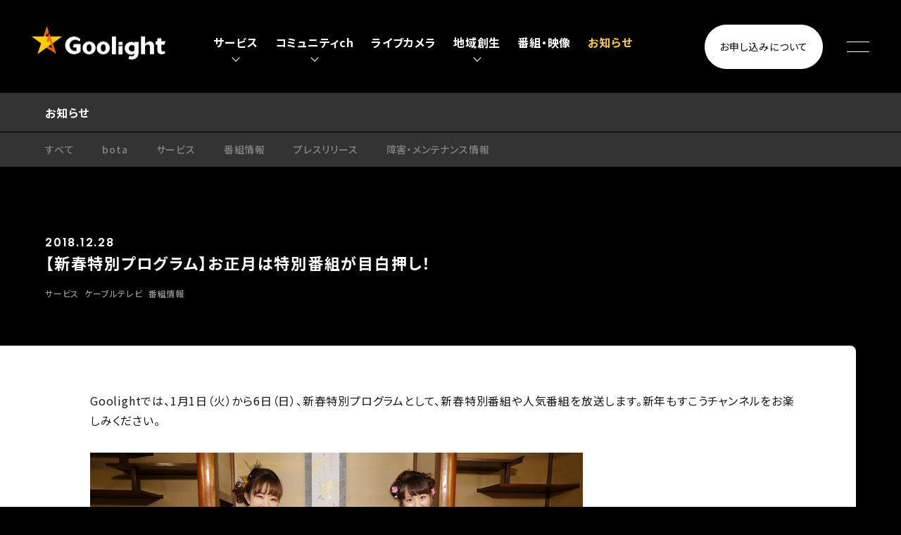

--- FILE ---
content_type: text/html; charset=UTF-8
request_url: https://goolight.co.jp/news/20190101program
body_size: 14965
content:
<!DOCTYPE html>
<html dir="ltr" lang="ja" prefix="og: https://ogp.me/ns#" class="no-js">
<head>
  <meta charset="UTF-8">
  <meta name='viewport' content='initial-scale=1, viewport-fit=cover'>
  <link rel="shortcut icon" href="https://goolight.co.jp/cms2022/wp-content/themes/goolight/favicon.ico">
  
  
  <title>【新春特別プログラム】お正月は特別番組が目白押し！ | 株式会社Goolight</title>

		<!-- All in One SEO 4.9.2 - aioseo.com -->
	<meta name="description" content="Goolightでは、1月1日（火）から6日（日）、新春特別プログラムとして、新春特別番組や人気番組を放送しま" />
	<meta name="robots" content="max-image-preview:large" />
	<link rel="canonical" href="https://goolight.co.jp/news/20190101program" />
	<meta name="generator" content="All in One SEO (AIOSEO) 4.9.2" />
		<meta property="og:locale" content="ja_JP" />
		<meta property="og:site_name" content="株式会社Goolight | 光かわる未来" />
		<meta property="og:type" content="article" />
		<meta property="og:title" content="【新春特別プログラム】お正月は特別番組が目白押し！ | 株式会社Goolight" />
		<meta property="og:description" content="Goolightでは、1月1日（火）から6日（日）、新春特別プログラムとして、新春特別番組や人気番組を放送しま" />
		<meta property="og:url" content="https://goolight.co.jp/news/20190101program" />
		<meta property="og:image" content="https://goolight.co.jp/cms2022/wp-content/uploads/2022/03/ogimg.png" />
		<meta property="og:image:secure_url" content="https://goolight.co.jp/cms2022/wp-content/uploads/2022/03/ogimg.png" />
		<meta property="og:image:width" content="1200" />
		<meta property="og:image:height" content="630" />
		<meta property="article:published_time" content="2018-12-28T07:38:55+00:00" />
		<meta property="article:modified_time" content="2018-12-28T07:38:55+00:00" />
		<meta name="twitter:card" content="summary_large_image" />
		<meta name="twitter:title" content="【新春特別プログラム】お正月は特別番組が目白押し！ | 株式会社Goolight" />
		<meta name="twitter:description" content="Goolightでは、1月1日（火）から6日（日）、新春特別プログラムとして、新春特別番組や人気番組を放送しま" />
		<meta name="twitter:image" content="https://goolight.co.jp/cms2022/wp-content/uploads/2022/03/ogimg.png" />
		<script type="application/ld+json" class="aioseo-schema">
			{"@context":"https:\/\/schema.org","@graph":[{"@type":"BreadcrumbList","@id":"https:\/\/goolight.co.jp\/news\/20190101program#breadcrumblist","itemListElement":[{"@type":"ListItem","@id":"https:\/\/goolight.co.jp#listItem","position":1,"name":"\u30db\u30fc\u30e0","item":"https:\/\/goolight.co.jp","nextItem":{"@type":"ListItem","@id":"https:\/\/goolight.co.jp\/news#listItem","name":"\u304a\u77e5\u3089\u305b"}},{"@type":"ListItem","@id":"https:\/\/goolight.co.jp\/news#listItem","position":2,"name":"\u304a\u77e5\u3089\u305b","item":"https:\/\/goolight.co.jp\/news","nextItem":{"@type":"ListItem","@id":"https:\/\/goolight.co.jp\/news\/category\/service#listItem","name":"\u30b5\u30fc\u30d3\u30b9"},"previousItem":{"@type":"ListItem","@id":"https:\/\/goolight.co.jp#listItem","name":"\u30db\u30fc\u30e0"}},{"@type":"ListItem","@id":"https:\/\/goolight.co.jp\/news\/category\/service#listItem","position":3,"name":"\u30b5\u30fc\u30d3\u30b9","item":"https:\/\/goolight.co.jp\/news\/category\/service","nextItem":{"@type":"ListItem","@id":"https:\/\/goolight.co.jp\/news\/category\/service\/catv#listItem","name":"\u30b1\u30fc\u30d6\u30eb\u30c6\u30ec\u30d3"},"previousItem":{"@type":"ListItem","@id":"https:\/\/goolight.co.jp\/news#listItem","name":"\u304a\u77e5\u3089\u305b"}},{"@type":"ListItem","@id":"https:\/\/goolight.co.jp\/news\/category\/service\/catv#listItem","position":4,"name":"\u30b1\u30fc\u30d6\u30eb\u30c6\u30ec\u30d3","item":"https:\/\/goolight.co.jp\/news\/category\/service\/catv","nextItem":{"@type":"ListItem","@id":"https:\/\/goolight.co.jp\/news\/20190101program#listItem","name":"\u3010\u65b0\u6625\u7279\u5225\u30d7\u30ed\u30b0\u30e9\u30e0\u3011\u304a\u6b63\u6708\u306f\u7279\u5225\u756a\u7d44\u304c\u76ee\u767d\u62bc\u3057\uff01"},"previousItem":{"@type":"ListItem","@id":"https:\/\/goolight.co.jp\/news\/category\/service#listItem","name":"\u30b5\u30fc\u30d3\u30b9"}},{"@type":"ListItem","@id":"https:\/\/goolight.co.jp\/news\/20190101program#listItem","position":5,"name":"\u3010\u65b0\u6625\u7279\u5225\u30d7\u30ed\u30b0\u30e9\u30e0\u3011\u304a\u6b63\u6708\u306f\u7279\u5225\u756a\u7d44\u304c\u76ee\u767d\u62bc\u3057\uff01","previousItem":{"@type":"ListItem","@id":"https:\/\/goolight.co.jp\/news\/category\/service\/catv#listItem","name":"\u30b1\u30fc\u30d6\u30eb\u30c6\u30ec\u30d3"}}]},{"@type":"Organization","@id":"https:\/\/goolight.co.jp\/#organization","name":"Goolight","description":"\u5149\u304b\u308f\u308b\u672a\u6765","url":"https:\/\/goolight.co.jp\/"},{"@type":"WebPage","@id":"https:\/\/goolight.co.jp\/news\/20190101program#webpage","url":"https:\/\/goolight.co.jp\/news\/20190101program","name":"\u3010\u65b0\u6625\u7279\u5225\u30d7\u30ed\u30b0\u30e9\u30e0\u3011\u304a\u6b63\u6708\u306f\u7279\u5225\u756a\u7d44\u304c\u76ee\u767d\u62bc\u3057\uff01 | \u682a\u5f0f\u4f1a\u793eGoolight","description":"Goolight\u3067\u306f\u30011\u67081\u65e5\uff08\u706b\uff09\u304b\u30896\u65e5\uff08\u65e5\uff09\u3001\u65b0\u6625\u7279\u5225\u30d7\u30ed\u30b0\u30e9\u30e0\u3068\u3057\u3066\u3001\u65b0\u6625\u7279\u5225\u756a\u7d44\u3084\u4eba\u6c17\u756a\u7d44\u3092\u653e\u9001\u3057\u307e","inLanguage":"ja","isPartOf":{"@id":"https:\/\/goolight.co.jp\/#website"},"breadcrumb":{"@id":"https:\/\/goolight.co.jp\/news\/20190101program#breadcrumblist"},"datePublished":"2018-12-28T16:38:55+09:00","dateModified":"2018-12-28T16:38:55+09:00"},{"@type":"WebSite","@id":"https:\/\/goolight.co.jp\/#website","url":"https:\/\/goolight.co.jp\/","name":"\u682a\u5f0f\u4f1a\u793eGoolight","description":"\u5149\u304b\u308f\u308b\u672a\u6765","inLanguage":"ja","publisher":{"@id":"https:\/\/goolight.co.jp\/#organization"}}]}
		</script>
		<!-- All in One SEO -->

<link rel='dns-prefetch' href='//ajax.googleapis.com' />
<link rel='dns-prefetch' href='//challenges.cloudflare.com' />
<link rel='dns-prefetch' href='//cdnjs.cloudflare.com' />
<link rel='dns-prefetch' href='//stats.wp.com' />
<link rel='dns-prefetch' href='//fonts.googleapis.com' />
<link rel="alternate" title="oEmbed (JSON)" type="application/json+oembed" href="https://goolight.co.jp/wp-json/oembed/1.0/embed?url=https%3A%2F%2Fgoolight.co.jp%2Fnews%2F20190101program" />
<link rel="alternate" title="oEmbed (XML)" type="text/xml+oembed" href="https://goolight.co.jp/wp-json/oembed/1.0/embed?url=https%3A%2F%2Fgoolight.co.jp%2Fnews%2F20190101program&#038;format=xml" />
<style id='wp-img-auto-sizes-contain-inline-css' type='text/css'>
img:is([sizes=auto i],[sizes^="auto," i]){contain-intrinsic-size:3000px 1500px}
/*# sourceURL=wp-img-auto-sizes-contain-inline-css */
</style>
<link rel='stylesheet' id='gtranslate-style-css' href='https://goolight.co.jp/cms2022/wp-content/plugins/gtranslate/gtranslate-style24.css?ver=6.9' type='text/css' media='all' />
<style id='wp-emoji-styles-inline-css' type='text/css'>

	img.wp-smiley, img.emoji {
		display: inline !important;
		border: none !important;
		box-shadow: none !important;
		height: 1em !important;
		width: 1em !important;
		margin: 0 0.07em !important;
		vertical-align: -0.1em !important;
		background: none !important;
		padding: 0 !important;
	}
/*# sourceURL=wp-emoji-styles-inline-css */
</style>
<style id='wp-block-library-inline-css' type='text/css'>
:root{--wp-block-synced-color:#7a00df;--wp-block-synced-color--rgb:122,0,223;--wp-bound-block-color:var(--wp-block-synced-color);--wp-editor-canvas-background:#ddd;--wp-admin-theme-color:#007cba;--wp-admin-theme-color--rgb:0,124,186;--wp-admin-theme-color-darker-10:#006ba1;--wp-admin-theme-color-darker-10--rgb:0,107,160.5;--wp-admin-theme-color-darker-20:#005a87;--wp-admin-theme-color-darker-20--rgb:0,90,135;--wp-admin-border-width-focus:2px}@media (min-resolution:192dpi){:root{--wp-admin-border-width-focus:1.5px}}.wp-element-button{cursor:pointer}:root .has-very-light-gray-background-color{background-color:#eee}:root .has-very-dark-gray-background-color{background-color:#313131}:root .has-very-light-gray-color{color:#eee}:root .has-very-dark-gray-color{color:#313131}:root .has-vivid-green-cyan-to-vivid-cyan-blue-gradient-background{background:linear-gradient(135deg,#00d084,#0693e3)}:root .has-purple-crush-gradient-background{background:linear-gradient(135deg,#34e2e4,#4721fb 50%,#ab1dfe)}:root .has-hazy-dawn-gradient-background{background:linear-gradient(135deg,#faaca8,#dad0ec)}:root .has-subdued-olive-gradient-background{background:linear-gradient(135deg,#fafae1,#67a671)}:root .has-atomic-cream-gradient-background{background:linear-gradient(135deg,#fdd79a,#004a59)}:root .has-nightshade-gradient-background{background:linear-gradient(135deg,#330968,#31cdcf)}:root .has-midnight-gradient-background{background:linear-gradient(135deg,#020381,#2874fc)}:root{--wp--preset--font-size--normal:16px;--wp--preset--font-size--huge:42px}.has-regular-font-size{font-size:1em}.has-larger-font-size{font-size:2.625em}.has-normal-font-size{font-size:var(--wp--preset--font-size--normal)}.has-huge-font-size{font-size:var(--wp--preset--font-size--huge)}.has-text-align-center{text-align:center}.has-text-align-left{text-align:left}.has-text-align-right{text-align:right}.has-fit-text{white-space:nowrap!important}#end-resizable-editor-section{display:none}.aligncenter{clear:both}.items-justified-left{justify-content:flex-start}.items-justified-center{justify-content:center}.items-justified-right{justify-content:flex-end}.items-justified-space-between{justify-content:space-between}.screen-reader-text{border:0;clip-path:inset(50%);height:1px;margin:-1px;overflow:hidden;padding:0;position:absolute;width:1px;word-wrap:normal!important}.screen-reader-text:focus{background-color:#ddd;clip-path:none;color:#444;display:block;font-size:1em;height:auto;left:5px;line-height:normal;padding:15px 23px 14px;text-decoration:none;top:5px;width:auto;z-index:100000}html :where(.has-border-color){border-style:solid}html :where([style*=border-top-color]){border-top-style:solid}html :where([style*=border-right-color]){border-right-style:solid}html :where([style*=border-bottom-color]){border-bottom-style:solid}html :where([style*=border-left-color]){border-left-style:solid}html :where([style*=border-width]){border-style:solid}html :where([style*=border-top-width]){border-top-style:solid}html :where([style*=border-right-width]){border-right-style:solid}html :where([style*=border-bottom-width]){border-bottom-style:solid}html :where([style*=border-left-width]){border-left-style:solid}html :where(img[class*=wp-image-]){height:auto;max-width:100%}:where(figure){margin:0 0 1em}html :where(.is-position-sticky){--wp-admin--admin-bar--position-offset:var(--wp-admin--admin-bar--height,0px)}@media screen and (max-width:600px){html :where(.is-position-sticky){--wp-admin--admin-bar--position-offset:0px}}
.has-text-align-justify{text-align:justify;}

/*# sourceURL=wp-block-library-inline-css */
</style><style id='global-styles-inline-css' type='text/css'>
:root{--wp--preset--aspect-ratio--square: 1;--wp--preset--aspect-ratio--4-3: 4/3;--wp--preset--aspect-ratio--3-4: 3/4;--wp--preset--aspect-ratio--3-2: 3/2;--wp--preset--aspect-ratio--2-3: 2/3;--wp--preset--aspect-ratio--16-9: 16/9;--wp--preset--aspect-ratio--9-16: 9/16;--wp--preset--color--black: #000000;--wp--preset--color--cyan-bluish-gray: #abb8c3;--wp--preset--color--white: #ffffff;--wp--preset--color--pale-pink: #f78da7;--wp--preset--color--vivid-red: #cf2e2e;--wp--preset--color--luminous-vivid-orange: #ff6900;--wp--preset--color--luminous-vivid-amber: #fcb900;--wp--preset--color--light-green-cyan: #7bdcb5;--wp--preset--color--vivid-green-cyan: #00d084;--wp--preset--color--pale-cyan-blue: #8ed1fc;--wp--preset--color--vivid-cyan-blue: #0693e3;--wp--preset--color--vivid-purple: #9b51e0;--wp--preset--gradient--vivid-cyan-blue-to-vivid-purple: linear-gradient(135deg,rgb(6,147,227) 0%,rgb(155,81,224) 100%);--wp--preset--gradient--light-green-cyan-to-vivid-green-cyan: linear-gradient(135deg,rgb(122,220,180) 0%,rgb(0,208,130) 100%);--wp--preset--gradient--luminous-vivid-amber-to-luminous-vivid-orange: linear-gradient(135deg,rgb(252,185,0) 0%,rgb(255,105,0) 100%);--wp--preset--gradient--luminous-vivid-orange-to-vivid-red: linear-gradient(135deg,rgb(255,105,0) 0%,rgb(207,46,46) 100%);--wp--preset--gradient--very-light-gray-to-cyan-bluish-gray: linear-gradient(135deg,rgb(238,238,238) 0%,rgb(169,184,195) 100%);--wp--preset--gradient--cool-to-warm-spectrum: linear-gradient(135deg,rgb(74,234,220) 0%,rgb(151,120,209) 20%,rgb(207,42,186) 40%,rgb(238,44,130) 60%,rgb(251,105,98) 80%,rgb(254,248,76) 100%);--wp--preset--gradient--blush-light-purple: linear-gradient(135deg,rgb(255,206,236) 0%,rgb(152,150,240) 100%);--wp--preset--gradient--blush-bordeaux: linear-gradient(135deg,rgb(254,205,165) 0%,rgb(254,45,45) 50%,rgb(107,0,62) 100%);--wp--preset--gradient--luminous-dusk: linear-gradient(135deg,rgb(255,203,112) 0%,rgb(199,81,192) 50%,rgb(65,88,208) 100%);--wp--preset--gradient--pale-ocean: linear-gradient(135deg,rgb(255,245,203) 0%,rgb(182,227,212) 50%,rgb(51,167,181) 100%);--wp--preset--gradient--electric-grass: linear-gradient(135deg,rgb(202,248,128) 0%,rgb(113,206,126) 100%);--wp--preset--gradient--midnight: linear-gradient(135deg,rgb(2,3,129) 0%,rgb(40,116,252) 100%);--wp--preset--font-size--small: 13px;--wp--preset--font-size--medium: 20px;--wp--preset--font-size--large: 36px;--wp--preset--font-size--x-large: 42px;--wp--preset--spacing--20: 0.44rem;--wp--preset--spacing--30: 0.67rem;--wp--preset--spacing--40: 1rem;--wp--preset--spacing--50: 1.5rem;--wp--preset--spacing--60: 2.25rem;--wp--preset--spacing--70: 3.38rem;--wp--preset--spacing--80: 5.06rem;--wp--preset--shadow--natural: 6px 6px 9px rgba(0, 0, 0, 0.2);--wp--preset--shadow--deep: 12px 12px 50px rgba(0, 0, 0, 0.4);--wp--preset--shadow--sharp: 6px 6px 0px rgba(0, 0, 0, 0.2);--wp--preset--shadow--outlined: 6px 6px 0px -3px rgb(255, 255, 255), 6px 6px rgb(0, 0, 0);--wp--preset--shadow--crisp: 6px 6px 0px rgb(0, 0, 0);}:where(.is-layout-flex){gap: 0.5em;}:where(.is-layout-grid){gap: 0.5em;}body .is-layout-flex{display: flex;}.is-layout-flex{flex-wrap: wrap;align-items: center;}.is-layout-flex > :is(*, div){margin: 0;}body .is-layout-grid{display: grid;}.is-layout-grid > :is(*, div){margin: 0;}:where(.wp-block-columns.is-layout-flex){gap: 2em;}:where(.wp-block-columns.is-layout-grid){gap: 2em;}:where(.wp-block-post-template.is-layout-flex){gap: 1.25em;}:where(.wp-block-post-template.is-layout-grid){gap: 1.25em;}.has-black-color{color: var(--wp--preset--color--black) !important;}.has-cyan-bluish-gray-color{color: var(--wp--preset--color--cyan-bluish-gray) !important;}.has-white-color{color: var(--wp--preset--color--white) !important;}.has-pale-pink-color{color: var(--wp--preset--color--pale-pink) !important;}.has-vivid-red-color{color: var(--wp--preset--color--vivid-red) !important;}.has-luminous-vivid-orange-color{color: var(--wp--preset--color--luminous-vivid-orange) !important;}.has-luminous-vivid-amber-color{color: var(--wp--preset--color--luminous-vivid-amber) !important;}.has-light-green-cyan-color{color: var(--wp--preset--color--light-green-cyan) !important;}.has-vivid-green-cyan-color{color: var(--wp--preset--color--vivid-green-cyan) !important;}.has-pale-cyan-blue-color{color: var(--wp--preset--color--pale-cyan-blue) !important;}.has-vivid-cyan-blue-color{color: var(--wp--preset--color--vivid-cyan-blue) !important;}.has-vivid-purple-color{color: var(--wp--preset--color--vivid-purple) !important;}.has-black-background-color{background-color: var(--wp--preset--color--black) !important;}.has-cyan-bluish-gray-background-color{background-color: var(--wp--preset--color--cyan-bluish-gray) !important;}.has-white-background-color{background-color: var(--wp--preset--color--white) !important;}.has-pale-pink-background-color{background-color: var(--wp--preset--color--pale-pink) !important;}.has-vivid-red-background-color{background-color: var(--wp--preset--color--vivid-red) !important;}.has-luminous-vivid-orange-background-color{background-color: var(--wp--preset--color--luminous-vivid-orange) !important;}.has-luminous-vivid-amber-background-color{background-color: var(--wp--preset--color--luminous-vivid-amber) !important;}.has-light-green-cyan-background-color{background-color: var(--wp--preset--color--light-green-cyan) !important;}.has-vivid-green-cyan-background-color{background-color: var(--wp--preset--color--vivid-green-cyan) !important;}.has-pale-cyan-blue-background-color{background-color: var(--wp--preset--color--pale-cyan-blue) !important;}.has-vivid-cyan-blue-background-color{background-color: var(--wp--preset--color--vivid-cyan-blue) !important;}.has-vivid-purple-background-color{background-color: var(--wp--preset--color--vivid-purple) !important;}.has-black-border-color{border-color: var(--wp--preset--color--black) !important;}.has-cyan-bluish-gray-border-color{border-color: var(--wp--preset--color--cyan-bluish-gray) !important;}.has-white-border-color{border-color: var(--wp--preset--color--white) !important;}.has-pale-pink-border-color{border-color: var(--wp--preset--color--pale-pink) !important;}.has-vivid-red-border-color{border-color: var(--wp--preset--color--vivid-red) !important;}.has-luminous-vivid-orange-border-color{border-color: var(--wp--preset--color--luminous-vivid-orange) !important;}.has-luminous-vivid-amber-border-color{border-color: var(--wp--preset--color--luminous-vivid-amber) !important;}.has-light-green-cyan-border-color{border-color: var(--wp--preset--color--light-green-cyan) !important;}.has-vivid-green-cyan-border-color{border-color: var(--wp--preset--color--vivid-green-cyan) !important;}.has-pale-cyan-blue-border-color{border-color: var(--wp--preset--color--pale-cyan-blue) !important;}.has-vivid-cyan-blue-border-color{border-color: var(--wp--preset--color--vivid-cyan-blue) !important;}.has-vivid-purple-border-color{border-color: var(--wp--preset--color--vivid-purple) !important;}.has-vivid-cyan-blue-to-vivid-purple-gradient-background{background: var(--wp--preset--gradient--vivid-cyan-blue-to-vivid-purple) !important;}.has-light-green-cyan-to-vivid-green-cyan-gradient-background{background: var(--wp--preset--gradient--light-green-cyan-to-vivid-green-cyan) !important;}.has-luminous-vivid-amber-to-luminous-vivid-orange-gradient-background{background: var(--wp--preset--gradient--luminous-vivid-amber-to-luminous-vivid-orange) !important;}.has-luminous-vivid-orange-to-vivid-red-gradient-background{background: var(--wp--preset--gradient--luminous-vivid-orange-to-vivid-red) !important;}.has-very-light-gray-to-cyan-bluish-gray-gradient-background{background: var(--wp--preset--gradient--very-light-gray-to-cyan-bluish-gray) !important;}.has-cool-to-warm-spectrum-gradient-background{background: var(--wp--preset--gradient--cool-to-warm-spectrum) !important;}.has-blush-light-purple-gradient-background{background: var(--wp--preset--gradient--blush-light-purple) !important;}.has-blush-bordeaux-gradient-background{background: var(--wp--preset--gradient--blush-bordeaux) !important;}.has-luminous-dusk-gradient-background{background: var(--wp--preset--gradient--luminous-dusk) !important;}.has-pale-ocean-gradient-background{background: var(--wp--preset--gradient--pale-ocean) !important;}.has-electric-grass-gradient-background{background: var(--wp--preset--gradient--electric-grass) !important;}.has-midnight-gradient-background{background: var(--wp--preset--gradient--midnight) !important;}.has-small-font-size{font-size: var(--wp--preset--font-size--small) !important;}.has-medium-font-size{font-size: var(--wp--preset--font-size--medium) !important;}.has-large-font-size{font-size: var(--wp--preset--font-size--large) !important;}.has-x-large-font-size{font-size: var(--wp--preset--font-size--x-large) !important;}
/*# sourceURL=global-styles-inline-css */
</style>

<style id='classic-theme-styles-inline-css' type='text/css'>
/*! This file is auto-generated */
.wp-block-button__link{color:#fff;background-color:#32373c;border-radius:9999px;box-shadow:none;text-decoration:none;padding:calc(.667em + 2px) calc(1.333em + 2px);font-size:1.125em}.wp-block-file__button{background:#32373c;color:#fff;text-decoration:none}
/*# sourceURL=/wp-includes/css/classic-themes.min.css */
</style>
<link rel='stylesheet' id='contact-form-7-css' href='https://goolight.co.jp/cms2022/wp-content/plugins/contact-form-7/includes/css/styles.css?ver=6.1.4' type='text/css' media='all' />
<link rel='stylesheet' id='cf7msm_styles-css' href='https://goolight.co.jp/cms2022/wp-content/plugins/contact-form-7-multi-step-module/resources/cf7msm.css?ver=4.5' type='text/css' media='all' />
<link rel='stylesheet' id='theme-font-css' href='https://fonts.googleapis.com/css2?family=Noto+Sans+JP:wght@300;400;500;700&#038;family=Poppins:wght@300;400;500;600;700&#038;display=swap%20rel=stylesheet' type='text/css' media='all' />
<link rel='stylesheet' id='theme-common-css' href='https://goolight.co.jp/cms2022/wp-content/themes/goolight/assets/css/common.css?ver=6.9' type='text/css' media='all' />
<link rel='stylesheet' id='theme-about-css' href='https://goolight.co.jp/cms2022/wp-content/themes/goolight/assets/css/about.css?ver=6.9' type='text/css' media='all' />
<link rel='stylesheet' id='theme-adjust-css' href='https://goolight.co.jp/cms2022/wp-content/themes/goolight/assets/css/adjust.css?ver=6.9' type='text/css' media='all' />
<link rel='stylesheet' id='theme-adjust2-css' href='https://goolight.co.jp/cms2022/wp-content/themes/goolight/assets/css/adjust2.css?ver=1750719664' type='text/css' media='all' />
<link rel='stylesheet' id='swiper-css-css' href='//cdnjs.cloudflare.com/ajax/libs/Swiper/4.5.1/css/swiper.css?ver=6.9' type='text/css' media='all' />
<link rel='stylesheet' id='dashicons-css' href='https://goolight.co.jp/cms2022/wp-includes/css/dashicons.min.css?ver=6.9' type='text/css' media='all' />
<link rel='stylesheet' id='jetpack_css-css' href='https://goolight.co.jp/cms2022/wp-content/plugins/jetpack/css/jetpack.css?ver=12.1.2' type='text/css' media='all' />
<script type="text/javascript" src="//ajax.googleapis.com/ajax/libs/jquery/2.0.3/jquery.min.js?ver=6.9" id="jquery-js"></script>
<script src="//cdnjs.cloudflare.com/ajax/libs/Swiper/4.5.1/js/swiper.js?ver=6.9" type="text/javascript" defer></script>
<script src="https://goolight.co.jp/cms2022/wp-content/themes/goolight/assets/js/common.js?ver=6.9" type="text/javascript" defer></script>
<link rel="https://api.w.org/" href="https://goolight.co.jp/wp-json/" /><link rel="alternate" title="JSON" type="application/json" href="https://goolight.co.jp/wp-json/wp/v2/news/2538" /><link rel="EditURI" type="application/rsd+xml" title="RSD" href="https://goolight.co.jp/cms2022/xmlrpc.php?rsd" />
<meta name="generator" content="WordPress 6.9" />
<link rel='shortlink' href='https://goolight.co.jp/?p=2538' />
	<style>img#wpstats{display:none}</style>
		
  <link rel="shortcut icon" href="https://goolight.co.jp/favicon.ico">

<!-- Google Tag Manager -->
<script>(function(w,d,s,l,i){w[l]=w[l]||[];w[l].push({'gtm.start':
new Date().getTime(),event:'gtm.js'});var f=d.getElementsByTagName(s)[0],
j=d.createElement(s),dl=l!='dataLayer'?'&l='+l:'';j.async=true;j.src=
'https://www.googletagmanager.com/gtm.js?id='+i+dl;f.parentNode.insertBefore(j,f);
})(window,document,'script','dataLayer','GTM-PTVK4ZL');</script>
<!-- End Google Tag Manager -->
</head>
<body class="wp-singular news-template-default single single-news postid-2538 wp-theme-goolight">
  <!-- Google Tag Manager (noscript) -->
  <!-- End Google Tag Manager (noscript) -->

  <!-- Google Tag Manager (noscript) -->
<noscript><iframe src="https://www.googletagmanager.com/ns.html?id=GTM-PTVK4ZL"
height="0" width="0" style="display:none;visibility:hidden"></iframe></noscript>
<!-- End Google Tag Manager (noscript) -->

  <header id="header" class="l-header">
    <div class="l-header__wrap">
      <div class="l-header__logo-area">
        <h1 class="l-header__logo"><a href="https://goolight.co.jp"><img src="https://goolight.co.jp/cms2022/wp-content/themes/goolight/assets/img/common/logo.png" width="112" height="28" alt="Goolight"></a><span class="screen-reader-text">Goolight</span></h1>
      </div>

      <div class="l-header__links">
        <ul class="nav-lists">
          <li id="open-b" class="item js-gnav-item -service ">
            <p class="item-name"><span class="name">サービス</span></p>
            <div class="open-b l-header__gnav">
              <div class="l-header__gnav-inner">
                <span class="l-header__gnav-btn"></span>
                <p class="l-header__gnav-title">サービス</p>

                <ul class="l-header__gnav-dropdown" style="">
                  <li class="l-header__gnav-item">
                    <a href="https://goolight.co.jp/service/catv">
                      <span class="-thumb"><img src="https://goolight.co.jp/cms2022/wp-content/themes/goolight/assets/img/common/gnav-service1.jpg" alt="" width="240" height="135" class="thumb"></span>
                      <p class="l-header__gnav-text -noicon"><img src="https://goolight.co.jp/cms2022/wp-content/themes/goolight/assets/img/common/icon-tv-bk.svg" alt="" width="33" height="33" class="icon">テレビサービス</p>
                    </a>
                  </li>
                  <li class="l-header__gnav-item">
                    <a href="https://goolight.co.jp/service/internet">
                    <span class="-thumb"><img src="https://goolight.co.jp/cms2022/wp-content/themes/goolight/assets/img/common/gnav-service2.jpg" alt="" width="240" height="135" class="thumb"></span>
                      <p class="l-header__gnav-text -noicon"><img src="https://goolight.co.jp/cms2022/wp-content/themes/goolight/assets/img/common/icon-pc-bk.svg" alt="" width="33" height="33" class="icon">光インターネット</p>
                    </a>
                  </li>
                  <li class="l-header__gnav-item">
                    <a href="https://goolight.co.jp/service/tel">
                    <span class="-thumb"><img src="https://goolight.co.jp/cms2022/wp-content/themes/goolight/assets/img/common/gnav-service3.jpg" alt="" width="240" height="135" class="thumb"></span>
                      <p class="l-header__gnav-text -noicon"><img src="https://goolight.co.jp/cms2022/wp-content/themes/goolight/assets/img/common/icon-tel-bk.svg" alt="" width="33" height="33" class="icon">ケーブルプラス電話</p>
                    </a>
                  </li>
                  <li class="l-header__gnav-item">
                    <a href="https://goolight.co.jp/service/electricit">
                    <span class="-thumb"><img src="https://goolight.co.jp/cms2022/wp-content/themes/goolight/assets/img/common/gnav-electricity1.jpg" alt="" width="240" height="135" class="thumb"></span>
                      <p class="l-header__gnav-text -noicon"><img src="https://goolight.co.jp/cms2022/wp-content/themes/goolight/assets/img/common/icon-light-bk.svg" alt="" width="33" height="33" class="icon">Goolightでんき</p>
                    </a>
                  </li>
                  <li class="l-header__gnav-item">
                    <a href="https://goolight.co.jp/service/support">
                    <span class="-thumb"><img src="https://goolight.co.jp/cms2022/wp-content/themes/goolight/assets/img/common/gnav-service6.jpg" alt="" width="240" height="135" class="thumb"></span>
                      <p class="l-header__gnav-text -noicon"><img src="https://goolight.co.jp/cms2022/wp-content/themes/goolight/assets/img/common/icon-aid-bk.svg" alt="" width="33" height="33" class="icon">無料出張サポート</p>
                    </a>
                  </li>
                  
                  <li class="l-header__gnav-item">
                    <a href="https://goolight.co.jp/service/goolightair">
                    <span class="-thumb"><img src="https://goolight.co.jp/cms2022/wp-content/themes/goolight/assets/img/service/internet/gnav-internet5.jpg" alt="" width="240" height="135" class="thumb"></span>
                      <p class="l-header__gnav-text -noicon"><img src="https://goolight.co.jp/cms2022/wp-content/themes/goolight/assets/img/common/icon_air-bk.svg" alt="" width="33" height="33" class="icon">Goolight AIR</p>
                    </a>
                  </li>
                  <li class="l-header__gnav-item">
                    <a href="https://goolight.co.jp/service/naganohikari">
                    <span class="-thumb"><img src="https://goolight.co.jp/cms2022/wp-content/themes/goolight/assets/img/service/internet/gnav-internet7.jpg" alt="" width="240" height="135" class="thumb"></span>
                      <p class="l-header__gnav-text -noicon"><img src="https://goolight.co.jp/cms2022/wp-content/themes/goolight/assets/img/common/icon_hikari-bk.svg" alt="" width="33" height="33" class="icon">ながの光</p>
                    </a>
                  </li>
                  <li class="l-header__gnav-item">
                    <a href="https://goolight.co.jp/service/docomo_c">
                    <span class="-thumb"><img src="https://goolight.co.jp/cms2022/wp-content/themes/goolight/assets/img/service/internet/gnav-internet6.jpg" alt="" width="240" height="135" class="thumb"></span>
                      <p class="l-header__gnav-text -noicon"><img src="https://goolight.co.jp/cms2022/wp-content/themes/goolight/assets/img/common/icon_docomo-bk.svg" alt="" width="33" height="33" class="icon">ドコモ光タイプC</p>
                    </a>
                  </li>
                  <li class="l-header__gnav-item">
                    <a href="https://nagano-denryoku.co.jp/" target="_blank" rel="noreferrer noopener">
                    <span class="-thumb"><img src="https://goolight.co.jp/cms2022/wp-content/themes/goolight/assets/img/common/gnav-service8.jpg" alt="" width="240" height="135" class="thumb"></span>
                      <p class="l-header__gnav-text -noicon"><img src="https://goolight.co.jp/cms2022/wp-content/themes/goolight/assets/img/common/icon_nagaden-bk.svg" alt="" width="33" height="33" class="icon">ながの電力</p>
                    </a>
                  </li>
                  <li class="l-header__gnav-item">
                    <a href="https://goolight.co.jp/service/price">
                    <span class="-thumb"><img src="https://goolight.co.jp/cms2022/wp-content/themes/goolight/assets/img/common/gnav-service5.jpg" alt="" width="240" height="135" class="thumb"></span>
                      <p class="l-header__gnav-text -noicon"><img src="https://goolight.co.jp/cms2022/wp-content/themes/goolight/assets/img/common/icon-yen-bk.svg" alt="" width="33" height="33" class="icon">料金のご案内</p>
                    </a>
                  </li>
                  
                  <!--
                  <li class="l-header__gnav-item">
                    <a href="https://goolight.co.jp/subscription/application">
                      <img src="https://goolight.co.jp/cms2022/wp-content/themes/goolight/assets/img/common/gnav-service7.jpg" alt="" width="240" height="135" class="thumb">
                      <p class="l-header__gnav-text -noicon"><img src="https://goolight.co.jp/cms2022/wp-content/themes/goolight/assets/img/common/icon-price-bk.svg" alt="" width="33" height="33" class="icon">お申し込みフォーム</p>
                    </a>
                  </li>
                  -->
                </ul>
              </div>
            </div>

          </li>
          
          <li id="open-d" class="item js-gnav-item -com ">
            <p class="item-name"><span class="name">コミュニティch</span></p>
            <div class="open-d l-header__gnav">
              <div class="l-header__gnav-inner">
                <span class="l-header__gnav-btn"></span>
                <p class="l-header__gnav-title">コミュニティチャンネル</p>
                <ul class="l-header__gnav-dropdown" style="">
                  <li class="l-header__gnav-item">
                    <a href="https://goolight.co.jp/channel/community">
                    <span class="-thumb"><img src="https://goolight.co.jp/cms2022/wp-content/themes/goolight/assets/img/common/gnav-program1.jpg" alt="" width="240" height="135" class="thumb"></span>
                      <p class="l-header__gnav-text">チャンネル・番組紹介</p>
                    </a>
                  </li>
                  <li class="l-header__gnav-item">
                    <a href="https://goolight.co.jp/channel/banshin">
                    <span class="-thumb"><img src="https://goolight.co.jp/cms2022/wp-content/themes/goolight/assets/img/common/gnav-program2.jpg" alt="" width="240" height="135" class="thumb"></span>
                      <p class="l-header__gnav-text">番組審議会</p>
                    </a>
                  </li>
                  <li class="l-header__gnav-item">
                                     <a href="/pdf/sukoh202602.pdf" target="_blank" rel="noopener noreferrer">
                    <span class="-thumb"><img src="https://goolight.co.jp/cms2022/wp-content/themes/goolight/assets/img/common/gnav-program_suko.jpg" alt="" width="240" height="135" class="thumb"></span>
                      <p class="l-header__gnav-text -btn-outside">すこうチャンネル<br>番組プログラム</p>
                    </a>
                  </li>
                  <li class="l-header__gnav-item">
                   <a href="/pdf/takayama202602.pdf" target="_blank" rel="noopener noreferrer">
                    <span class="-thumb"><img src="https://goolight.co.jp/cms2022/wp-content/themes/goolight/assets/img/common/gnav-program_takayama.jpg" alt="" width="240" height="135" class="thumb"></span>
                      <p class="l-header__gnav-text -btn-outside">たかやまチャンネル<br>番組プログラム</p>
                    </a>
                  </li>
                  <li class="l-header__gnav-item">
                   <a href="/pdf/goolive_program.pdf" target="_blank" rel="noopener noreferrer">
                    <span class="-thumb"><img src="https://goolight.co.jp/cms2022/wp-content/themes/goolight/assets/img/common/gnav-program_live.jpg" alt="" width="240" height="135" class="thumb"></span>
                      <p class="l-header__gnav-text -btn-outside">グーライブ<br>タイムスケジュール</p>
                    </a>
                  </li>
                </ul>
              </div>
            </div>
          </li>

          <li class="item js-gnav-item -live ">
            <a href="https://goolight.co.jp/livecamera" class="item-name"><p><span class="name">ライブカメラ</span></p></a>
          </li>


          <li id="open-f" class="item js-gnav-item -area ">
            <p class="item-name"><span class="name">地域創生</span></p>
            <div class="open-f l-header__gnav">
              <div class="l-header__gnav-inner">
                <span class="l-header__gnav-btn"></span>
                <p class="l-header__gnav-title">地域創生</p>
                <ul class="l-header__gnav-dropdown" style="">
                  <!--<li class="l-header__gnav-item">
                    <a href="https://goolight.co.jp/activity/dx">
                      <img src="https://goolight.co.jp/cms2022/wp-content/themes/goolight/assets/img/common/gnav-town_dx.jpg" alt="" width="240" height="135" class="thumb">
                      <p class="l-header__gnav-text">地域DX</p>
                    </a>
                  </li>-->
                  <!-- <li class="l-header__gnav-item">
                    <a href="https://goolight.co.jp/activity/bota">
                    <span class="-thumb"><img src="https://goolight.co.jp/cms2022/wp-content/themes/goolight/assets/img/common/gnav-town_bota.jpg" alt="" width="240" height="135" class="thumb"></span>
                      <p class="l-header__gnav-text">須坂市子育て就労総合支援センター「bota」</p>
                    </a>
                  </li>-->
					<li class="l-header__gnav-item">
                    <a href="https://suzaka-bota.jp/" target="_blank">
                    <span class="-thumb"> <img src="https://goolight.co.jp/cms2022/wp-content/themes/goolight/assets/img/common/gnav-town_goolight.jpg" alt="" width="240" height="135" class="thumb"></span>
                      <p class="l-header__gnav-text">bota(須坂市子育て就労総合支援センター)</p>
                    </a>
                  </li>
                  <li class="l-header__gnav-item">
                    <a href="https://goolight.co.jp/activity/kaigaitenkai">
                    <span class="-thumb"><img src="https://goolight.co.jp/cms2022/wp-content/themes/goolight/assets/img/common/gnav-town3.jpg" alt="" width="240" height="135" class="thumb"></span>
                      <p class="l-header__gnav-text">海外向けコンテンツプロモーション</p>
                    </a>
                  </li>
                  <li class="l-header__gnav-item">
                    <a href="https://goolight.co.jp/activity/promotion">
                    <span class="-thumb"><img src="https://goolight.co.jp/cms2022/wp-content/themes/goolight/assets/img/common/gnav-town1.jpg" alt="" width="240" height="135" class="thumb"></span>
                      <p class="l-header__gnav-text">須坂市シティセールス<br>プロモーション</p>
                    </a>
                  </li>
                  <li class="l-header__gnav-item">
                    <a href="https://goolight.co.jp/activity/collaboration">
                      <img src="https://goolight.co.jp/cms2022/wp-content/themes/goolight/assets/img/common/gnav-town5.jpg" alt="" width="240" height="135" class="thumb"></span>
                      <p class="l-header__gnav-text">高山村産学官連携事業</p>
                    </a>
                  </li>
                  
                  <li class="l-header__gnav-item">
                    <a href="https://goolight.co.jp/activity/slackline">
                    <span class="-thumb"><img src="https://goolight.co.jp/cms2022/wp-content/themes/goolight/assets/img/common/gnav-town4.jpg" alt="" width="240" height="135" class="thumb"></span>
                      <p class="l-header__gnav-text">ニュースポーツ<br>スラックライン</p>
                    </a>
                  </li>
                  <li class="l-header__gnav-item">
                    <a href="https://goolight.co.jp/activity/obuse">
                    <span class="-thumb"> <img src="https://goolight.co.jp/cms2022/wp-content/themes/goolight/assets/img/common/gnav-town2.jpg" alt="" width="240" height="135" class="thumb"></span>
                      <p class="l-header__gnav-text">小布施町次世代型インフラ包括連携協定</p>
                    </a>
                  </li>

				
                  
                </ul>
              </div>
            </div>
          </li>

          <li class="item js-gnav-item -mov ">
            <a href="https://goolight.co.jp/movie" class="item-name"><p><span class="name">番組・映像</span></p></a>
            <!--
            <div class="open-a l-header__gnav">
              <div class="l-header__gnav-inner">
                <span class="l-header__gnav-btn"></span>
                <p class="l-header__gnav-title">番組・映像</p>
                <ul class="l-header__gnav-dropdown">
                                    <li class="l-header__gnav-item">
                    <a href="https://goolight.co.jp/movie/category/award">
                      
                                                <img src="https://goolight.co.jp/cms2022/wp-content/uploads/2022/02/award.png" alt="" width="http://800" height="" class="thumb">
                      <p class="l-header__gnav-text">過去受賞番組</p>
                    </a>
                  </li>
                                    <li class="l-header__gnav-item">
                    <a href="https://goolight.co.jp/movie/category/4k">
                      
                                                <img src="https://goolight.co.jp/cms2022/wp-content/uploads/2022/02/main_kitashinano.jpg" alt="" width="http://2000" height="" class="thumb">
                      <p class="l-header__gnav-text">その他4K番組</p>
                    </a>
                  </li>
                                  </ul>
              </div>
              <p class="l-header__gnav-link"><a href="https://goolight.co.jp/movie" class="c-button -primary">一覧</a></p>
            </div>
            -->
          </li>

          <li class="item js-gnav-item -news -current">
            <a href="https://goolight.co.jp/news" class="item-name"><p><span class="name">お知らせ</span></p></a>
          </li>
        </ul>
      </div>


      <div class="l-header__right">
        <div class="item js-gnav-item-entry -entry">
          <a href="https://goolight.co.jp/subscription"><p class="l-header__entry"><span class="name">お申し込みについて</span></p></a>
          <div class="open-entry l-header__gnav">
            <div class="l-header__gnav-inner">
              <span class="l-header__gnav-btn"></span>
              <p class="l-header__gnav-title">お申し込みについて</p>
              <ul class="l-header__gnav-dropdown" style="">
                <li class="l-header__gnav-item">
                  <a href="https://goolight.co.jp/subscription/flow">
                    <img src="https://goolight.co.jp/cms2022/wp-content/themes/goolight/assets/img/common/gnav-entry1.jpg" alt="" width="240" height="135" class="thumb">
                    <p class="l-header__gnav-text">サービス開始までの流れ</p>
                  </a>
                </li>
                <li class="l-header__gnav-item">
                  <a href="https://goolight.co.jp/subscription/installation">
                    <img src="https://goolight.co.jp/cms2022/wp-content/themes/goolight/assets/img/common/gnav-entry2.jpg" alt="" width="240" height="135" class="thumb">
                    <p class="l-header__gnav-text">工事について</p>
                  </a>
                </li>
                <li class="l-header__gnav-item">
                  <a href="https://goolight.co.jp/subscription/agreement">
                    <img src="https://goolight.co.jp/cms2022/wp-content/themes/goolight/assets/img/common/gnav-entry3.jpg" alt="" width="240" height="135" class="thumb">
                    <p class="l-header__gnav-text">契約約款</p>
                  </a>
                </li>
                <li class="l-header__gnav-item">
                  <a href="https://goolight.co.jp/subscription/application">
                    <img src="https://goolight.co.jp/cms2022/wp-content/themes/goolight/assets/img/common/gnav-entry4.jpg" alt="" width="240" height="135" class="thumb">
                    <p class="l-header__gnav-text">お申し込み</p>
                  </a>
                </li>
              </ul>
              <p class="l-header__gnav-link">
                <a href="https://goolight.co.jp/subscription" class="c-button -primary">一覧</a>
              </p>
            </div>
          </div>
        </div>
        <div>
          <p class="l-header__entry-form"><a href="https://goolight.co.jp/subscription/application">お申し込みはこちらから</a></p>
        </div>
        <div class="l-header__button-area">
          <button type="button" id="js-buttonHamburger" class="l-header__button c-hamburger" aria-controls="global-nav" aria-expanded="false">
            <span class="c-hamburger__line">
              <span class="screen-reader-text">
                メニューを開閉する
              </span>
            </span>
          </button>
        </div>
      </div>

      <nav id="global-nav" class="c-drawer">
        <div class="c-drawer__wrapper">
          <h2 class="screen-reader-text">サイトナビ</h2>
          <dl class="c-drawer__nav">

            <div class="c-drawer__nav-wrap">
              <dt class="u-dropdown__title">
                <h3><sapn class="name">お申し込みについて</sapn><span class="inner"></span></h3>
              </dt>
              <dd class="u-dropdown__conts">
                <ul class="c-drawer__nav-lists">
                  <li class="item">
                    <a href="https://goolight.co.jp/subscription/application" class="c-text-btn -primary">お申し込みフォーム</a>
                  </li>
                  <li class="item">
                    <a href="https://goolight.co.jp/subscription/flow" class="c-text-btn -primary">サービス開始までの流れ</a>
                  </li>
                  <li class="item">
                    <a href="https://goolight.co.jp/subscription/installation" class="c-text-btn -primary">工事について</a>
                  </li>
                  <li class="item">
                    <a href="https://goolight.co.jp/subscription/agreement" class="c-text-btn -primary">契約約款</a>
                  </li>
                </ul>
              </dd>
            </div>

            <div class="c-drawer__nav-wrap">
              <dt class="u-dropdown__title" id="js-sitenavi-service">
                <h3><sapn class="name -service">サービス</sapn><span class="inner"></span></h3>
              </dt>
              <dd class="u-dropdown__conts" id="js-sitenavi-conts-service">
                <ul class="c-drawer__nav-lists -service">
                <li class="item -catv">
                    <a href="https://goolight.co.jp/service/catv" class="link">
                      <figure class="icon"><img src="https://goolight.co.jp/cms2022/wp-content/themes/goolight/assets/img/common/icon-tv.svg" width="49" height="49" alt=""></figure>
                      <p class="text">テレビサービス</p>
                    </a>
                  </li>
                  <li class="item -internet">
                    <a href="https://goolight.co.jp/service/internet" class="link">
                      <figure class="icon"><img src="https://goolight.co.jp/cms2022/wp-content/themes/goolight/assets/img/common/icon-pc.svg" width="49" height="49" alt=""></figure>
                      <p class="text">光インターネット</p>
                    </a>
                  </li>
                  <li class="item -tel">
                    <a href="https://goolight.co.jp/service/tel" class="link">
                      <figure class="icon"><img src="https://goolight.co.jp/cms2022/wp-content/themes/goolight/assets/img/common/icon-tel.svg" width="49" height="49" alt=""></figure>
                      <p class="text">ケーブルプラス電話</p>
                    </a>
                  </li>
                  <li class="item -ele">
                    <a href="https://goolight.co.jp/service/electricity" class="link">
                      <figure class="icon"><img src="https://goolight.co.jp/cms2022/wp-content/themes/goolight/assets/img/common/icon-light.svg" width="49" height="49" alt=""></figure>
                      <p class="text">Goolightでんき</p>
                    </a>
                  </li>
                  <li class="item -support">
                    <a href="https://goolight.co.jp/service/support" class="link">
                      <figure class="icon"><img src="https://goolight.co.jp/cms2022/wp-content/themes/goolight/assets/img/common/icon-aid.svg" width="49" height="49" alt=""></figure>
                      <p class="text">無料出張サポート</p>
                    </a>
                  </li>
                  
                  <li class="item -air">
                    <a href="https://goolight.co.jp/service/goolightair" class="link">
                      <figure class="icon"><img src="https://goolight.co.jp/cms2022/wp-content/themes/goolight/assets/img/common/icon_air.svg" width="49" height="49" alt=""></figure>
                      <p class="text">Goolight AIR</p>
                    </a>
                  </li>
                  <li class="item -naganohikari">
                    <a href="https://goolight.co.jp/service/naganohikari" class="link">
                      <figure class="icon"><img src="https://goolight.co.jp/cms2022/wp-content/themes/goolight/assets/img/common/icon_hikari.svg" width="49" height="49" alt=""></figure>
                      <p class="text">ながの光</p>
                    </a>
                  </li>
                  <li class="item -docomo">
                    <a href="https://goolight.co.jp/service/docomo_c" class="link">
                      <figure class="icon"><img src="https://goolight.co.jp/cms2022/wp-content/themes/goolight/assets/img/common/icon_docomo.svg" width="49" height="49" alt=""></figure>
                      <p class="text">ドコモ光タイプC</p>
                    </a>
                  </li>
                  <li class="item -nagano-denryoku">
                    <a href="https://nagano-denryoku.co.jp/" target="_blank" rel="noreferrer noopener" class="link">
                      <figure class="icon"><img src="https://goolight.co.jp/cms2022/wp-content/themes/goolight/assets/img/common/icon_nagaden.svg" width="49" height="49" alt=""></figure>
                      <p class="text">ながの電力</p>
                    </a>
                  </li>
                  <li class="item -price">
                    <a href="https://goolight.co.jp/service/price" class="link">
                      <figure class="icon"><img src="https://goolight.co.jp/cms2022/wp-content/themes/goolight/assets/img/common/icon-yen.svg" width="49" height="49" alt=""></figure>
                      <p class="text">料金のご案内</p>
                    </a>
                  </li>
                </ul>
              </dd>
            </div>
            <div class="c-drawer__nav-wrap">
              <dt class="u-dropdown__title">
                <h3><sapn class="name -com">コミュニティチャンネル</sapn><span class="inner"></span></h3>
              </dt>
              <dd class="u-dropdown__conts">
                <ul class="c-drawer__nav-lists">
                  <li class="item">
                    <a href="https://goolight.co.jp/channel/community" class="c-text-btn -primary">チャンネル・番組紹介</a>
                  </li>
                  <li class="item">
                    <a href="https://goolight.co.jp/channel/banshin/" class="c-text-btn -primary">番組審議会</a>
                  </li>
                  <li class="item">
                  
                  <a href="/pdf/sukoh202602.pdf" class="c-text-btn -secondary" target="_blank" rel="noopener noreferrer">すこうチャンネル番組表</a>
                  </li>
                  <li class="item">
                  <a href="/pdf/takayama202602.pdf" class="c-text-btn -secondary" target="_blank" rel="noopener noreferrer">たかやまチャンネル番組表</a>
                  </li>
                  <li class="item">
                  <a href="/pdf/goolive_program.pdf" class="c-text-btn -secondary" target="_blank" rel="noopener noreferrer">グーライブタイムスケジュール</a>
                  </li>
                </ul>
              </dd>
            </div>
            <div class="c-drawer__nav-wrap">
              <dt class="u-dropdown__title">
                <h3><sapn class="name -live">ライブカメラ</sapn><span class="inner"></span></h3>
              </dt>
              <dd class="u-dropdown__conts">
                <ul class="c-drawer__nav-lists">
                  <li class="item">
                    <a href="https://goolight.co.jp/area/livecamera" class="c-text-btn -primary">ライブカメラ映像</a>
                  </li>
                  <!--
                  <li class="item">
                    <a href="https://goolight.co.jp/area/livecamera#suzaka" class="c-text-btn -primary">須坂市</a>
                  </li>
                  <li class="item">
                    <a href="https://goolight.co.jp/area/livecamera#obuse" class="c-text-btn -primary">小布施町</a>
                  </li>
                  <li class="item">
                    <a href="https://goolight.co.jp/area/livecamera#takayama" class="c-text-btn -primary">高山村</a>
                  </li>
                  -->
                </ul>
              </dd>
            </div>
            <div class="c-drawer__nav-wrap">
              <dt class="u-dropdown__title">
                <h3><sapn class="name -area">地域創生</sapn><span class="inner"></span></h3>
              </dt>
              <dd class="u-dropdown__conts">
                <ul class="c-drawer__nav-lists">
                  <!--<li class="item">
                    <a href="https://goolight.co.jp/activity/dx" class="c-text-btn -primary">地域DX</a>
                  </li>-->
                  <!--<li class="item">
                    <a href="https://goolight.co.jp/activity/bota" class="c-text-btn -primary">須坂市子育て就労総合支援センター「bota」</a>
                  </li>-->
					<li class="item">
                    <a href="https://suzaka-bota.jp/" target="_blank" class="c-text-btn -primary">bota(須坂市子育て就労総合支援センター)</a>
                  </li>
					
                  <li class="item">
                    <a href="https://goolight.co.jp/activity/promotion" class="c-text-btn -primary">須坂市シティセールスプロモーション</a>
                  </li>
                  <li class="item">
                    <a href="https://goolight.co.jp/activity/obuse" class="c-text-btn -primary">小布施町次世代型インフラ包括連携協定</a>
                  </li>
                  <li class="item">
                    <a href="https://goolight.co.jp/activity/kaigaitenkai" class="c-text-btn -primary">海外向けコンテンツプロモーション</a>
                  </li>
                  <li class="item">
                    <a href="https://goolight.co.jp/activity/slackline" class="c-text-btn -primary">ニュースポーツ『スラックライン』</a>
                  </li>
                  <li class="item">
                    <a href="https://goolight.co.jp/activity/collaboration" class="c-text-btn -primary">産学官連携・地域文化創生事業</a>
                  </li>
					
                </ul>
              </dd>
            </div>
            <div class="c-drawer__nav-wrap">
              <dt class="u-dropdown__title">
                <h3><sapn class="name -mov">番組・映像</sapn><span class="inner"></span></h3>
              </dt>
              <dd class="u-dropdown__conts">
                <ul class="c-drawer__nav-lists">
                  <li class="item">
                    <a href="https://goolight.co.jp/movie" class="c-text-btn -primary">すべて</a>
                  </li>
                                      <li class="item">
                      <a href="https://goolight.co.jp/movie/category/award" class="c-text-btn -primary">
                      過去受賞番組                    </a>
                    </li>
                                        <li class="item">
                      <a href="https://goolight.co.jp/movie/category/4k" class="c-text-btn -primary">
                      その他4K番組                    </a>
                    </li>
                                    </ul>
              </dd>
            </div>
            <div class="c-drawer__nav-wrap">
              <dt class="u-dropdown__title">
                <h3><sapn class="name -news">お知らせ</sapn><span class="inner"></span></h3>
              </dt>
              <dd class="u-dropdown__conts">
                <ul class="c-drawer__nav-lists">
                  <li class="item">
                    <a href="https://goolight.co.jp/news" class="c-text-btn -primary">すべて</a>
                  </li>
                                    <li class="item">
                    <a href="https://goolight.co.jp/news/category/bota" class="c-text-btn -primary">bota</a>
                  </li>
                                     <li class="item">
                    <a href="https://goolight.co.jp/news/category/service" class="c-text-btn -primary">サービス</a>
                  </li>
                                     <li class="item">
                    <a href="https://goolight.co.jp/news/category/program" class="c-text-btn -primary">番組情報</a>
                  </li>
                                     <li class="item">
                    <a href="https://goolight.co.jp/news/category/pressrelease" class="c-text-btn -primary">プレスリリース</a>
                  </li>
                                     <li class="item">
                    <a href="https://goolight.co.jp/news/category/maintenance" class="c-text-btn -primary">障害・メンテナンス情報</a>
                  </li>
                                   </ul>
              </dd>
            </div>
            <div class="c-drawer__nav-wrap">
              <dt class="u-dropdown__title">
                <h3><sapn class="name -com">会社情報</sapn><span class="inner"></span></h3>
              </dt>
              <dd class="u-dropdown__conts">
                <ul class="c-drawer__nav-lists">
                  <li class="item">
                    <a href="https://goolight.co.jp/about/message" class="c-text-btn -primary">トップメッセージ</a>
                  </li>
                  <li class="item">
                    <a href="https://goolight.co.jp/about/vision" class="c-text-btn -primary">企業理念</a>
                  </li>
                  <li class="item">
                    <a href="https://goolight.co.jp/about/recruit" class="c-text-btn -primary">リクルート</a>
                  </li>
                  <li class="item">
                    <a href="https://goolight.co.jp/about/history" class="c-text-btn -primary">沿革・受賞歴</a>
                  </li>
                  <li class="item">
                    <a href="https://goolight.co.jp/about/company" class="c-text-btn -primary">会社概要</a>
                  </li>
                  <li class="item">
                    <a href="https://goolight.co.jp/about/challenge" class="c-text-btn -primary">Challenge 2027</a>
                  </li>
                  <li class="item">
                    <a href="https://goolight.co.jp/about/sdgs" class="c-text-btn -primary">G-SDGs</a>
                  </li>
                  <!--<li class="item">
                    <a href="https://goolight.co.jp/about/2030vision" class="c-text-btn -primary">2030Vision</a>
                  </li>-->
                </ul>
              </dd>
            </div>
          </dl>

          <div class="c-drawer__side">
            <div class="c-contact-parts c-drawer__contacr">
              <div class="wrap">
                <h3 class="c-title">お問い合わせ<span class="jp">contact</span></h3>
                <a href="https://goolight.co.jp/contact" class="form">お問い合わせフォーム</a>
                <div class="c-tel">
                  <p class="icon">tel</p>
                  <div class="inner">
                    <p class="lead">お電話でのお問い合わせはこちら</p>
                    <p class="number"><img src="https://goolight.co.jp/cms2022/wp-content/themes/goolight/assets/img/common/num_tel.svg" alt="026-246-1222"></p>
                  </div>
                </div>
                <div class="c-tel">
                  <p class="icon">tel</p>
                  <div class="inner">
                    <p class="lead">ケーブルプラス電話<span class="point">加入者間通話料無料</span></p>
                    <p class="number"><img src="https://goolight.co.jp/cms2022/wp-content/themes/goolight/assets/img/common/num_fax.svg" alt="026-246-9338"></p>
                  </div>
                </div>
              </div>
              <div class="link-area">
                <p class="logo"><img src="https://goolight.co.jp/cms2022/wp-content/themes/goolight/assets/img/common/logo2.png" width="125" height="68" alt="Goolight"></p>
                <ul class="sns-lists">
                  <li class="item"><a href="https://www.facebook.com/goolight.co.jp/ " target="_blank" rel="noopener noreferrer"><img src="https://goolight.co.jp/cms2022/wp-content/themes/goolight/assets/img/common/icon-facebook.svg" width="26" height="24" alt="facebookのicon"></a></li>
                </ul>
                <p class="address">〒382-0077　長野県須坂市北横町1295-1 シルキービル</p>
                <p class="gmap"><a href="https://goo.gl/maps/A1oqDRPFfdPJ4UKw9" target="_blank" rel="noopener noreferrer" class="c-button-gmap -black">Google Map</a></p>
              </div>
            </div>
            <!--<ul class="c-links c-drawer__links">
              <li class="item"><a href="https://goolight.co.jp/policy#kojinhogodantai">認定個人情報保護団体</a></li>
              <li class="item"><a href="https://goolight.co.jp/policy#kojinhogohoshin">個人情報保護方針</a></li>
              <li class="item"><a href="https://goolight.co.jp/policy#kojintoriatukai">個人情報の取り扱い</a></li>
            </ul>-->
          </div>

        </div>
      </nav>
    </div>
  </header>
<main class="l-main p-news-detail">
  <!-- sp menu -->
<dl id="js-menu-sp" class="c-menu -sp">
  <div class="c-menu__wrap">
    <dt class="u-dropdown__title">
      <p class="c-menu__title">お知らせ
          <svg id="icon-arrow2" class="c-menu__arrow" xmlns="http://www.w3.org/2000/svg" width="28" height="28" viewBox="0 0 28 28">
          <g id="circle" fill="#fff" stroke="#fff" stroke-width="1">
            <circle cx="14" cy="14" r="14" stroke="none"/>
            <circle cx="14" cy="14" r="13.5" fill="none"/>
          </g>
          <path id="arrow" d="M7,14l4.69,4.69L16.381,14" transform="translate(2.31 -1.845)" fill="none" stroke="#161719" stroke-width="1"/>
        </svg>
      </p>
    </dt>
    <dd class="u-dropdown__conts">
      <ul class="c-menu__lists">
                <li class="item">
          <div class="link">
                              <figure class="thumb"><img src="https://goolight.co.jp/cms2022/wp-content/uploads/2026/01/20260124ec-120x90.jpg" width="120" height="90" alt=""></figure>
                                         <a href="https://goolight.co.jp/news" class="text"><img src="https://goolight.co.jp/cms2022/wp-content/themes/goolight/assets/img/common/icon-arrow-tr-bk.svg" alt="" width="21" height="21" class="icon">すべて</a>
            </div>
          </li>
          
                          <li class="item">
          <div class="link">
                            <figure class="thumb"><img src="https://goolight.co.jp/cms2022/wp-content/uploads/2026/01/アイキャッチ画像用-120x90.png" width="120" height="90" alt=""></figure>
                                          <a href="https://goolight.co.jp/news/category/bota" class="text"><img src="https://goolight.co.jp/cms2022/wp-content/themes/goolight/assets/img/common/icon-arrow-tr-bk.svg" alt="" width="21" height="21" class="icon">bota</a>
          </div>
        </li>
                <li class="item">
          <div class="link">
                            <figure class="thumb"><img src="https://goolight.co.jp/cms2022/wp-content/uploads/2026/01/001-1-120x90.png" width="120" height="90" alt=""></figure>
                                          <a href="https://goolight.co.jp/news/category/service" class="text"><img src="https://goolight.co.jp/cms2022/wp-content/themes/goolight/assets/img/common/icon-arrow-tr-bk.svg" alt="" width="21" height="21" class="icon">サービス</a>
          </div>
        </li>
                <li class="item">
          <div class="link">
                            <figure class="thumb"><img src="https://goolight.co.jp/cms2022/wp-content/uploads/2026/01/20260124ec-120x90.jpg" width="120" height="90" alt=""></figure>
                                          <a href="https://goolight.co.jp/news/category/program" class="text"><img src="https://goolight.co.jp/cms2022/wp-content/themes/goolight/assets/img/common/icon-arrow-tr-bk.svg" alt="" width="21" height="21" class="icon">番組情報</a>
          </div>
        </li>
                <li class="item">
          <div class="link">
                            <figure class="thumb"><img src="https://goolight.co.jp/cms2022/wp-content/uploads/2025/11/画像2-1-120x90.png" width="120" height="90" alt=""></figure>
                                          <a href="https://goolight.co.jp/news/category/pressrelease" class="text"><img src="https://goolight.co.jp/cms2022/wp-content/themes/goolight/assets/img/common/icon-arrow-tr-bk.svg" alt="" width="21" height="21" class="icon">プレスリリース</a>
          </div>
        </li>
                <li class="item">
          <div class="link">
                            <figure class="thumb"><img src="https://goolight.co.jp/cms2022/wp-content/themes/goolight/assets/img/news/eyecatch-dummy.jpg" alt="" width="700" height="500"></figure>
                                          <a href="https://goolight.co.jp/news/category/maintenance" class="text"><img src="https://goolight.co.jp/cms2022/wp-content/themes/goolight/assets/img/common/icon-arrow-tr-bk.svg" alt="" width="21" height="21" class="icon">障害・メンテナンス情報</a>
          </div>
        </li>
              </ul>
    </dd>
  </div>
</dl>
<!-- pc menu -->
<div class="c-menu -pc">
  <div class="c-menu__wrap">
    <p class="c-menu__title">お知らせ</p>
    <div class="">
    </div>
  </div>
  <div class="">
    <nav class="c-menu__nav">
      <h2 class="screen-reader-text">サブナビゲーション</h2>
      <div class="c-menu__lists swiper-container">
        <div class="swiper-wrapper">
          <div class="swiper-slide c-menu__item"><a href="https://goolight.co.jp/news"  >すべて</a></div>
                    <div class="swiper-slide c-menu__item"><a href="https://goolight.co.jp/news/category/bota"  >bota</a></div>
                    <div class="swiper-slide c-menu__item"><a href="https://goolight.co.jp/news/category/service"  >サービス</a></div>
                    <div class="swiper-slide c-menu__item"><a href="https://goolight.co.jp/news/category/program"  >番組情報</a></div>
                    <div class="swiper-slide c-menu__item"><a href="https://goolight.co.jp/news/category/pressrelease"  >プレスリリース</a></div>
                    <div class="swiper-slide c-menu__item"><a href="https://goolight.co.jp/news/category/maintenance"  >障害・メンテナンス情報</a></div>
                  </div>
        <div class="swiper-button-prev"></div>
        <div class="swiper-button-next"></div>
      </div>
    </nav>
  </div>
</div>  <section>

      <div class="c-main__wrap">
      <h2 class="c-main__title -single c-heading -m"><span class="sub c-heading -en -ss">2018.12.28</span>【新春特別プログラム】お正月は特別番組が目白押し！</h2>
      <div class="c-info__text-area">
        <div class="cat-wrap">
                    <ul class="cat">
            <li class="cat-item">サービス</li><li class="cat-item">ケーブルテレビ</li><li class="cat-item">番組情報</li>          </ul>
        </div>
      </div>
    </div>

    <div class="">
      <!-- c-sidenav -right -->
      <div class="c-sidenav -right -bottom p-news__sidenav">

       
        <div class="c-sidenav__side">
                  </div>
        <div class="c-sidenav__container">
          <div class="c-sidenav__inner">
            <div class="l-container -left">
              <div class="l-container__inner c-post-content">
                <p>Goolightでは、1月1日（火）から6日（日）、新春特別プログラムとして、新春特別番組や人気番組を放送します。新年もすこうチャンネルをお楽しみください。</p>
<p><img fetchpriority="high" decoding="async" src="http://www.goolight.co.jp/cms/wp-content/uploads/2018/12/20190101a.jpg" alt="" width="700" height="394" class="alignnone size-full wp-image-2540" srcset="https://goolight.co.jp/cms2022/wp-content/uploads/2018/12/20190101a.jpg 700w, https://goolight.co.jp/cms2022/wp-content/uploads/2018/12/20190101a-300x169.jpg 300w" sizes="(max-width: 700px) 100vw, 700px" /><br />
【1月1日（火）～3日（木）】9:00、13:00、17:00、21:00<br />
■Gooolightからおめでとう！テレビ年賀状2019<br />
須高地域の企業やお店から新春のご挨拶をお届け！今年の干支にちなんで、お名前に「猪」がつく皆さんも登場します。</p>
<hr size="3" width="700" color="blue "align="center">
<p><img decoding="async" src="http://www.goolight.co.jp/cms/wp-content/uploads/2018/12/20190101b.jpg" alt="" width="700" height="394" class="alignnone size-full wp-image-2541" srcset="https://goolight.co.jp/cms2022/wp-content/uploads/2018/12/20190101b.jpg 700w, https://goolight.co.jp/cms2022/wp-content/uploads/2018/12/20190101b-300x169.jpg 300w" sizes="(max-width: 700px) 100vw, 700px" /><br />
【1月1日（火）～3日（木）】10:00、22:00<br />
■阿部知事に聞く 県政展望2019<br />
阿部守一知事に「学びの県づくり」や「子育て支援」など、2019年の長野県政について聞きました。<br />
制作：株式会社Goolight</p>
<hr size="3" width="700" color="blue "align="center">
<p><img decoding="async" src="http://www.goolight.co.jp/cms/wp-content/uploads/2018/12/20190101c.jpg" alt="" width="700" height="394" class="alignnone size-full wp-image-2542" srcset="https://goolight.co.jp/cms2022/wp-content/uploads/2018/12/20190101c.jpg 700w, https://goolight.co.jp/cms2022/wp-content/uploads/2018/12/20190101c-300x169.jpg 300w" sizes="(max-width: 700px) 100vw, 700px" /><br />
【1月1日（火）～3日（木）】10:30、22:30<br />
■BABY・ペット2018総集編<br />
ニュースウォーカー内の人気コーナー「HAPPY BABY」と「ペット大集合」。2018年放送分をまとめてお送りします。</p>
<hr size="3" width="700" color="blue "align="center">
<p><img loading="lazy" decoding="async" src="http://www.goolight.co.jp/cms/wp-content/uploads/2018/12/20190101e-1.jpg" alt="" width="700" height="394" class="alignnone size-full wp-image-2545" srcset="https://goolight.co.jp/cms2022/wp-content/uploads/2018/12/20190101e-1.jpg 700w, https://goolight.co.jp/cms2022/wp-content/uploads/2018/12/20190101e-1-300x169.jpg 300w" sizes="auto, (max-width: 700px) 100vw, 700px" /><br />
【1月1日（火）～3日（木）】12:00<br />
■県内CATV共同制作「わが街の不思議<br />
県内のケーブルテレビ局がそれぞれの地域にある「不思議」を紹介する番組です。須坂市からは（グーライトからは）、米子大瀑布が登場します。</p>
<hr size="3" width="700" color="blue "align="center">
<p><img loading="lazy" decoding="async" src="http://www.goolight.co.jp/cms/wp-content/uploads/2018/12/20190101e.jpg" alt="" width="700" height="394" class="alignnone size-full wp-image-2543" srcset="https://goolight.co.jp/cms2022/wp-content/uploads/2018/12/20190101e.jpg 700w, https://goolight.co.jp/cms2022/wp-content/uploads/2018/12/20190101e-300x169.jpg 300w" sizes="auto, (max-width: 700px) 100vw, 700px" /><br />
【1月1日（火）～3日（木）】8:00、18:00<br />
■台湾に長野県の魅力を発信！夏の信州～アクティビティ編～</p>
<hr size="3" width="700" color="blue "align="center">
<p><img loading="lazy" decoding="async" src="http://www.goolight.co.jp/cms/wp-content/uploads/2018/12/20190101f.jpg" alt="" width="700" height="394" class="alignnone size-full wp-image-2544" srcset="https://goolight.co.jp/cms2022/wp-content/uploads/2018/12/20190101f.jpg 700w, https://goolight.co.jp/cms2022/wp-content/uploads/2018/12/20190101f-300x169.jpg 300w" sizes="auto, (max-width: 700px) 100vw, 700px" /><br />
【1月1日（火）～3日（木）】8:30、18:30<br />
■台湾に長野県の魅力を発信！秋冬の信州～贅沢満喫編～</p>
<hr size="3" width="700" color="blue "align="center">
<p><img loading="lazy" decoding="async" src="http://www.goolight.co.jp/cms/wp-content/uploads/2018/12/20190101g.jpg" alt="" width="700" height="394" class="alignnone size-full wp-image-2539" srcset="https://goolight.co.jp/cms2022/wp-content/uploads/2018/12/20190101g.jpg 700w, https://goolight.co.jp/cms2022/wp-content/uploads/2018/12/20190101g-300x169.jpg 300w" sizes="auto, (max-width: 700px) 100vw, 700px" /><br />
【1月5日（土）・6日（日）】9:00～、19:00～<br />
■ママバレwith長野ガロンズ<br />
これまでに紹介した12チームを一挙放送します。</p>
<hr size="3" width="700" color="blue "align="center">
<p>その他にも、2018年の人気番組を再放送いたします。詳しい放送時間は番組プログラム1月号でご確認ください。<br />
<a href="http://www.goolight.co.jp/cms/wp-content/uploads/2019/01/201901.pdf" rel="noopener" target="_blank">番組プログラム1月号はこちら（※PDFで開きます）</a></p>
              </div>
            </div>
          </div>
        </div>
      </div>
    </div>
  </section>

    
    <div class="c-entry">
    <figure class="c-entry__bg">
      <img src="https://goolight.co.jp/cms2022/wp-content/themes/goolight/assets/img/common/bg-service_sp.jpg" alt="" width="350" height="500" class="sp">
      <img src="https://goolight.co.jp/cms2022/wp-content/themes/goolight/assets/img/common/bg-service_pc.jpg" alt="" width="1600" height="598" class="pc">
    </figure>
    <div class="c-entry__text-area">
      <p class="c-entry__title"><!--<img src="https://goolight.co.jp/cms2022/wp-content/themes/goolight/assets/img/common/icon-calculator.svg" alt="" width="22" height="31" class="icon">-->Goolightのサービス</p>
      <p class="c-entry__btn"><a href="https://goolight.co.jp/service">サービス一覧</a></p>
    </div>
  </div>


</main>

<footer class="l-footer ">

  
  <section class="l-footer__wrap">
    <div class="c-contact-parts l-footer__contact">
      <div class="wrap">
        <div class="l-footer__contact-inner">
          <h2 class="c-title">お問い合わせ<span class="jp">contact</span></h2>
          <a href="https://goolight.co.jp/contact" class="form">お問い合わせフォーム</a>
        </div>
        <div class="l-footer__contact-inner">
          <div class="c-tel">
            <p class="icon">tel</p>
            <div class="inner">
              <p class="lead">お電話でのお問い合わせはこちら</p>
              <p class="number"><img src="https://goolight.co.jp/cms2022/wp-content/themes/goolight/assets/img/common/num_tel.svg" alt="026-246-1222"></p>
            </div>
          </div>
          <div class="c-tel">
            <p class="icon">tel</p>
            <div class="inner">
              <p class="lead">ケーブルプラス電話<span class="point">加入者間通話料無料</span></p>
              <p class="number"><img src="https://goolight.co.jp/cms2022/wp-content/themes/goolight/assets/img/common/num_fax.svg" alt="026-246-9338"></p>
            </div>
          </div>
        </div>
      </div>
      <div class="link-area">
        <p class="logo"><img src="https://goolight.co.jp/cms2022/wp-content/themes/goolight/assets/img/common/logo2.png" width="125" height="68" alt="Goolight"></p>
        <ul class="sns-lists">
          <li class="item"><a href="https://www.facebook.com/goolight.co.jp/ " target="_blank" rel="noopener noreferrer"><img src="https://goolight.co.jp/cms2022/wp-content/themes/goolight/assets/img/common/icon-facebook.svg" width="26" height="24" alt="facebookのicon"></a></li>
          <li class="item"><a href="https://www.instagram.com/goolight1222/" target="_blank" rel="noopener noreferrer"><img src="https://goolight.co.jp/cms2022/wp-content/themes/goolight/assets/img/common/icon-instagram.svg" width="26" height="24" alt="instagram"></a></li>
        </ul>
        <p class="address">〒382-0077 <br class="u-lap-vr-block">長野県須坂市北横町1295-1 シルキービル</p>
        <p class="gmap"><a href="about/company/#access" rel="noopener noreferrer" class="c-button-gmap -black">アクセス</a></p>

      </div>
    </div>

    <div class="l-footer__links-wrap">
      <ul class="c-links l-footer__links ">
        <li class="item"><a href="https://goolight.co.jp/about">会社情報</a></li>
        <li class="item"><a href="https://goolight.co.jp/channel/banshin">番組審議会</a></li>
        <li class="item"><a href="https://goolight.co.jp/channel/housoukijun">放送基準</a></li>
        <li class="item"><a href="https://goolight.co.jp/channel/programedit">放送番組の編集・編成に関する基本計画</a></li>
        <li class="item"><a href="https://goolight.co.jp/subscription/agreement">契約約款</a></li>
        <li class="item"><a href="https://goolight.co.jp/policy#kojinhogodantai">認定個人情報保護団体</a></li>
        <li class="item"><a href="https://goolight.co.jp/policy#kojinhogohoshin">個人情報保護方針</a></li>
        <li class="item"><a href="https://goolight.co.jp/policy#kojintoriatukai">個人情報の取り扱い</a></li>
        <li class="item"><a href="https://goolight.co.jp/partnership">パートナーシップ構築宣言</a></li>
      </ul>
      <p class="l-footer__copyright">Copyright© Goolight Co., Ltd. All Rights Reserved.</p>
    </div>
  </section>
</footer>
<button class="c-pagetop" id="c-pagetop"><div class="c-pagetop__inner"><img src="https://goolight.co.jp/cms2022/wp-content/themes/goolight/assets/img/common/pagetop.svg" alt="pagetop"></div></button>
<script type="speculationrules">
{"prefetch":[{"source":"document","where":{"and":[{"href_matches":"/*"},{"not":{"href_matches":["/cms2022/wp-*.php","/cms2022/wp-admin/*","/cms2022/wp-content/uploads/*","/cms2022/wp-content/*","/cms2022/wp-content/plugins/*","/cms2022/wp-content/themes/goolight/*","/*\\?(.+)"]}},{"not":{"selector_matches":"a[rel~=\"nofollow\"]"}},{"not":{"selector_matches":".no-prefetch, .no-prefetch a"}}]},"eagerness":"conservative"}]}
</script>
<script src="https://goolight.co.jp/cms2022/wp-content/plugins/all-in-one-seo-pack/dist/Lite/assets/table-of-contents.95d0dfce.js?ver=4.9.2" type="text/javascript" defer></script>
<script src="https://goolight.co.jp/cms2022/wp-includes/js/dist/hooks.min.js?ver=dd5603f07f9220ed27f1" type="text/javascript" defer></script>
<script src="https://goolight.co.jp/cms2022/wp-includes/js/dist/i18n.min.js?ver=c26c3dc7bed366793375" type="text/javascript" defer></script>
<script src="https://goolight.co.jp/cms2022/wp-content/plugins/contact-form-7/includes/swv/js/index.js?ver=6.1.4" type="text/javascript" defer></script>
<script src="https://goolight.co.jp/cms2022/wp-content/plugins/contact-form-7/includes/js/index.js?ver=6.1.4" type="text/javascript" defer></script>
<script type="text/javascript" id="cf7msm-js-extra">
/* <![CDATA[ */
var cf7msm_posted_data = [];
//# sourceURL=cf7msm-js-extra
/* ]]> */
</script>
<script src="https://goolight.co.jp/cms2022/wp-content/plugins/contact-form-7-multi-step-module/resources/cf7msm.min.js?ver=4.5" type="text/javascript" defer></script>
<script src="https://challenges.cloudflare.com/turnstile/v0/api.js" type="text/javascript" defer></script>
<script defer src="https://stats.wp.com/e-202604.js" type="text/javascript" defer></script>
<script id="wp-emoji-settings" type="application/json">
{"baseUrl":"https://s.w.org/images/core/emoji/17.0.2/72x72/","ext":".png","svgUrl":"https://s.w.org/images/core/emoji/17.0.2/svg/","svgExt":".svg","source":{"concatemoji":"https://goolight.co.jp/cms2022/wp-includes/js/wp-emoji-release.min.js?ver=6.9"}}
</script>
<script type="module">
/* <![CDATA[ */
/*! This file is auto-generated */
const a=JSON.parse(document.getElementById("wp-emoji-settings").textContent),o=(window._wpemojiSettings=a,"wpEmojiSettingsSupports"),s=["flag","emoji"];function i(e){try{var t={supportTests:e,timestamp:(new Date).valueOf()};sessionStorage.setItem(o,JSON.stringify(t))}catch(e){}}function c(e,t,n){e.clearRect(0,0,e.canvas.width,e.canvas.height),e.fillText(t,0,0);t=new Uint32Array(e.getImageData(0,0,e.canvas.width,e.canvas.height).data);e.clearRect(0,0,e.canvas.width,e.canvas.height),e.fillText(n,0,0);const a=new Uint32Array(e.getImageData(0,0,e.canvas.width,e.canvas.height).data);return t.every((e,t)=>e===a[t])}function p(e,t){e.clearRect(0,0,e.canvas.width,e.canvas.height),e.fillText(t,0,0);var n=e.getImageData(16,16,1,1);for(let e=0;e<n.data.length;e++)if(0!==n.data[e])return!1;return!0}function u(e,t,n,a){switch(t){case"flag":return n(e,"\ud83c\udff3\ufe0f\u200d\u26a7\ufe0f","\ud83c\udff3\ufe0f\u200b\u26a7\ufe0f")?!1:!n(e,"\ud83c\udde8\ud83c\uddf6","\ud83c\udde8\u200b\ud83c\uddf6")&&!n(e,"\ud83c\udff4\udb40\udc67\udb40\udc62\udb40\udc65\udb40\udc6e\udb40\udc67\udb40\udc7f","\ud83c\udff4\u200b\udb40\udc67\u200b\udb40\udc62\u200b\udb40\udc65\u200b\udb40\udc6e\u200b\udb40\udc67\u200b\udb40\udc7f");case"emoji":return!a(e,"\ud83e\u1fac8")}return!1}function f(e,t,n,a){let r;const o=(r="undefined"!=typeof WorkerGlobalScope&&self instanceof WorkerGlobalScope?new OffscreenCanvas(300,150):document.createElement("canvas")).getContext("2d",{willReadFrequently:!0}),s=(o.textBaseline="top",o.font="600 32px Arial",{});return e.forEach(e=>{s[e]=t(o,e,n,a)}),s}function r(e){var t=document.createElement("script");t.src=e,t.defer=!0,document.head.appendChild(t)}a.supports={everything:!0,everythingExceptFlag:!0},new Promise(t=>{let n=function(){try{var e=JSON.parse(sessionStorage.getItem(o));if("object"==typeof e&&"number"==typeof e.timestamp&&(new Date).valueOf()<e.timestamp+604800&&"object"==typeof e.supportTests)return e.supportTests}catch(e){}return null}();if(!n){if("undefined"!=typeof Worker&&"undefined"!=typeof OffscreenCanvas&&"undefined"!=typeof URL&&URL.createObjectURL&&"undefined"!=typeof Blob)try{var e="postMessage("+f.toString()+"("+[JSON.stringify(s),u.toString(),c.toString(),p.toString()].join(",")+"));",a=new Blob([e],{type:"text/javascript"});const r=new Worker(URL.createObjectURL(a),{name:"wpTestEmojiSupports"});return void(r.onmessage=e=>{i(n=e.data),r.terminate(),t(n)})}catch(e){}i(n=f(s,u,c,p))}t(n)}).then(e=>{for(const n in e)a.supports[n]=e[n],a.supports.everything=a.supports.everything&&a.supports[n],"flag"!==n&&(a.supports.everythingExceptFlag=a.supports.everythingExceptFlag&&a.supports[n]);var t;a.supports.everythingExceptFlag=a.supports.everythingExceptFlag&&!a.supports.flag,a.supports.everything||((t=a.source||{}).concatemoji?r(t.concatemoji):t.wpemoji&&t.twemoji&&(r(t.twemoji),r(t.wpemoji)))});
//# sourceURL=https://goolight.co.jp/cms2022/wp-includes/js/wp-emoji-loader.min.js
/* ]]> */
</script>
</body>
</html>


--- FILE ---
content_type: text/css
request_url: https://goolight.co.jp/cms2022/wp-content/themes/goolight/assets/css/common.css?ver=6.9
body_size: 34789
content:
@charset "UTF-8";abbr,address,article,aside,audio,b,blockquote,body,canvas,caption,cite,code,dd,del,details,dfn,div,dl,dt,em,fieldset,figcaption,figure,footer,form,h1,h2,h3,h4,h5,h6,header,hgroup,html,i,iframe,img,ins,kbd,label,legend,li,mark,menu,nav,object,ol,p,pre,q,samp,section,small,span,strong,sub,summary,sup,table,tbody,td,tfoot,th,thead,time,tr,ul,var,video{margin:0;padding:0;border:0;outline:0;font-size:100%;vertical-align:baseline;background:transparent}body{line-height:1}article,aside,details,figcaption,figure,footer,header,hgroup,menu,nav,section{display:block}nav ul{list-style:none}blockquote,q{quotes:none}blockquote:after,blockquote:before,q:after,q:before{content:"";content:none}a{margin:0;padding:0;font-size:100%;vertical-align:baseline;background:transparent}ins{background-color:#ff9;color:#000;text-decoration:none}mark{background-color:#ff9;color:#000;font-style:italic;font-weight:700}del{text-decoration:line-through}abbr[title],dfn[title]{border-bottom:1px dotted;cursor:help}table{border-collapse:collapse;border-spacing:0}hr{display:block;height:1px;border:0;border-top:1px solid #ccc;margin:1em 0;padding:0}input,select{vertical-align:middle}button{padding:0}*,:after,:before{-webkit-box-sizing:inherit;box-sizing:inherit}html{-webkit-box-sizing:border-box;box-sizing:border-box}body{color:#fff;background-color:#000;text-rendering:optimizeLegibility;-webkit-font-feature-settings:"palt";font-feature-settings:"palt";font-family:"Noto Sans JP","游ゴシック体",YuGothic,"游ゴシック Medium","Yu Gothic Medium","游ゴシック","Yu Gothic","ヒラギノ角ゴ Pro W3",Meiryo,メイリオ,Osaka,"MS PGothic",arial,helvetica,"sans-serif";font-size:0.875rem;font-weight:400;line-height:1.8;letter-spacing:0.05em;-webkit-font-smoothing:antialiased;-webkit-text-size-adjust:100%}@media screen and (min-width:768px){body{font-size:1rem}}img{max-width:100%;height:auto;vertical-align:bottom;-ms-interpolation-mode:nearest-neighbor;image-rendering:-webkit-optimize-contrast;image-rendering:-moz-crisp-edges;image-rendering:-o-crisp-edges}a,a:link,a:visited{color:inherit;text-decoration:none}a:active,a:hover{color:inherit;text-decoration:none}li,ol,ul{list-style-type:none}dd,dl,dt{margin:0;padding:0}p{margin:0;padding:0}img{border:0;line-height:0;vertical-align:bottom}svg{vertical-align:bottom}hr{display:none}table{margin:0;padding:0}th{text-align:left;font-weight:bold;margin:0}td{margin:0}em{font-weight:bold;font-style:normal}form{margin:0;padding:0}label{margin:0;padding:0}input.btn{margin:0 0.5em;padding:0 1em}button{border:none;font:inherit;line-height:inherit;background:none;margin:0}.js-focus-visible :focus:not(.focus-visible){outline:0}.l-container.-primary{margin:0 1rem}@media screen and (min-width:768px){.l-container.-primary{width:calc(100% - 10vw);margin:0 auto}}.l-container.-secondary{margin:0 1.5rem}@media screen and (min-width:768px){.l-container.-secondary{width:calc(100% - 10vw);margin:0 auto}}.l-container.-center{background-color:#fff;color:#161719;margin:0 1rem;border-radius:0.5rem}@media screen and (min-width:768px){.l-container.-center{width:calc(100% - 10vw);margin:0 auto}}@media screen and (min-width:768px){.l-container.-center .l-container__inner,.l-container.-center .l-container__title{width:calc(100% - 10vw)}}.l-container.-right{background-color:#fff;color:#161719;margin-left:1rem;border-radius:0.5rem 0 0 0.5rem;overflow:hidden}@media screen and (min-width:768px){.l-container.-right{margin-left:5vw}}@media screen and (min-width:768px){.l-container.-right .l-container__inner,.l-container.-right .l-container__title{padding-left:5vw;padding-right:10vw}}.l-container.-left{background-color:#fff;color:#161719;margin-right:1rem;border-radius:0 0.5rem 0.5rem 0;overflow:hidden}@media screen and (min-width:768px){.l-container.-left{margin-right:5vw}}@media screen and (min-width:768px){.l-container.-left .l-container__inner,.l-container.-left .l-container__title{padding-right:5vw;padding-left:10vw}}.l-container.-left.-bg--transparent{background:none;color:#FFF}.l-container .-bg-gray{background-color:#f5f5f5}.l-container__line{border:1px solid #e6e6e6;display:block}.l-container__title{padding:1.5rem 1rem}@media screen and (min-width:768px){.l-container__title{margin:0 auto}}.l-container__inner{padding:1rem 1rem 1rem 1rem}@media screen and (min-width:768px){.l-container__inner{margin:0 auto;padding:5vw 0}}.l-container__inner.-spwide{padding:2rem 0}@media screen and (min-width:768px){.l-container__inner.-spwide{margin:0 auto;padding:5vw 0}}.l-section.-primary{margin-top:1.25rem}@media screen and (min-width:768px){.l-section.-primary{margin-top:5vw}}.l-spacer.-middle{padding-top:2rem}.l-spacer.-small{padding-top:1rem}.l-spacer.-small-b{padding-bottom:1em}.l-main{margin-bottom:5vw}.l-main.-mb-primary{margin-bottom:1.25rem}@media screen and (min-width:768px){.l-main.-mb-primary{margin-bottom:5vw}}.l-header{position:relative;z-index:100;width:100%}.is-drawerActive{position:fixed}.is-drawerActive .l-header{position:fixed;top:0;background-color:#000}.is-drawerActive .l-header__entry{display:none}@media screen and (min-width:1024px){.is-drawerActive .l-header__entry-form{display:block;-webkit-transform:translateX(34px);transform:translateX(34px)}}.is-drawerActive .l-header__links{display:none}.l-header__wrap{display:-webkit-box;display:-ms-flexbox;display:flex;-webkit-box-pack:justify;-ms-flex-pack:justify;justify-content:space-between;-webkit-box-align:center;-ms-flex-align:center;align-items:center;padding:0vw 4vw;position:relative;z-index:2}@media screen and (min-width:768px){.l-header__wrap{padding:0vw 4vw}}@media screen and (min-width:1024px){.l-header__wrap{padding:1rem 3.5vw 1rem}}@media screen and (min-width:1366px){.l-header__wrap{padding:1rem 5vw 1rem}}.l-header__logo-area{position:relative;width:32vw;max-width:200px}@media screen and (min-width:768px){.l-header__logo-area{width:auto;max-width:200px}}.l-header__logo a{display:block}@media screen and (min-width:1024px){.l-header__logo{margin-top:-10px}}@media screen and (min-width:1366px){.l-header__logo{margin-top:-15px}}.l-header__logo img{width:100%;height:auto}@media screen and (min-width:1024px){.l-header__logo img{width:190px}}.l-header__links{display:none}@media screen and (min-width:1280px){.l-header__links{display:block;display:-webkit-box;display:-ms-flexbox;display:flex;-webkit-box-align:center;-ms-flex-align:center;align-items:center}}.l-header__links .nav-lists{display:none}@media screen and (min-width:1280px){.l-header__links .nav-lists{display:-webkit-box;display:-ms-flexbox;display:flex;-webkit-box-pack:center;-ms-flex-pack:center;justify-content:center;font-size:1rem;font-weight:600}}@media (hover:hover) and (pointer:fine){.l-header__links .nav-lists:hover .item-name{opacity:0.5}}.l-header__links .nav-lists .item+.item{margin-left:1.5em}@media screen and (min-width:1600px){.l-header__links .nav-lists .item+.item{margin-left:2.5em}}.l-header__links .nav-lists .item{cursor:pointer;display:block;color:#FFF;-webkit-transition:opacity 0.2s ease;transition:opacity 0.2s ease}.l-header__links .nav-lists .item .item-name{display:inline-block}.l-header__links .nav-lists .item[id^=open] .item-name:after{content:"";width:0.5em;height:0.5em;display:block;border-right:1px solid;border-bottom:1px solid;-webkit-transform:rotate(45deg);transform:rotate(45deg);margin:0.2em auto 0}.l-header__links .nav-lists .item.is-open{color:#fff}.l-header__links .nav-lists .item.is-close{opacity:0.6}.l-header__links .nav-lists .item.-current{color:#ffcc34}.l-header__links .nav-lists .item.-current.is-close{opacity:0.6}@media (hover:hover) and (pointer:fine){.l-header__links .nav-lists .item:hover .item-name{opacity:1}}.l-header__right{display:-webkit-box;display:-ms-flexbox;display:flex;-webkit-box-align:center;-ms-flex-align:center;align-items:center}@media screen and (min-width:1024px){.l-header__right .-entry{-webkit-transform:translateX(3.5vw);transform:translateX(3.5vw)}}@media screen and (min-width:1280px){.l-header__right .-entry{-webkit-transform:translateX(34px);transform:translateX(34px)}}.l-header__entry{display:none;border:1px solid #fff;border-radius:100px;font-size:14px;margin-right:0;padding:18px 38px;cursor:pointer;-webkit-transition:0.2s ease;transition:0.2s ease}@media screen and (min-width:1024px){.l-header__entry{display:block;padding:18px 20px}}@media screen and (min-width:1366px){.l-header__entry{font-size:16px;padding:18px 38px}}@media (hover:hover) and (pointer:fine){.l-header__entry:hover{border:1px solid #ffcc34;color:#161719;background-color:#ffcc34}}.is-open .l-header__entry{background-color:#fff;color:#161719}.l-header__entry-form{display:none;border:1px solid #fff;border-radius:100px;font-size:14px;margin-right:0;cursor:pointer;-webkit-transition:0.2s ease;transition:0.2s ease}@media screen and (min-width:1366px){.l-header__entry-form{font-size:16px}}.l-header__entry-form a{padding:18px 38px;display:block}@media (hover:hover) and (pointer:fine){.l-header__entry-form:hover{border:1px solid #ffcc34;color:#161719;background-color:#ffcc34}}.l-header__button-area{margin-right:0;margin-top:0;width:20vw;height:16vw;z-index:1000000;display:block}@media screen and (min-width:768px){.l-header__button-area{width:12vw;height:12vw}}@media screen and (min-width:1024px){.l-header__button-area{width:100px;height:100px;margin-right:0}}.l-header__button{position:relative;display:inline-block;text-decoration:none;-webkit-appearance:none;-moz-appearance:none;appearance:none;border:none;background-color:transparent;cursor:pointer}.l-header__gnav{display:none;position:absolute;top:132px;left:0;margin:auto;width:100%;background:#fff;color:#fff;padding:25px 5% 40px;text-align:left;-webkit-box-shadow:0px 4px 10px 0 rgba(0,0,0,0.1);box-shadow:0px 4px 10px 0 rgba(0,0,0,0.1)}.l-header__gnav-btn{display:block;position:absolute;right:0;width:32px;height:32px;cursor:pointer}.l-header__gnav-btn:after,.l-header__gnav-btn:before{content:"";position:absolute;top:0;right:0;bottom:0;left:0;margin:auto;width:100%;height:1px;background-color:#000}.l-header__gnav-btn:before{-webkit-transform:rotate(45deg);transform:rotate(45deg)}.l-header__gnav-btn:after{-webkit-transform:rotate(-45deg);transform:rotate(-45deg)}.l-header__gnav-inner{max-width:1440px;margin:0 auto;position:relative}.l-header__gnav-title{font-size:1.25rem;font-weight:700;color:#161719}.l-header__gnav-dropdown{margin-top:20px;display:-ms-grid;display:grid;-ms-grid-columns:1fr 4% 1fr 4% 1fr 4% 1fr 4% 1fr;grid-template-columns:repeat(5,1fr);-webkit-column-gap:4%;-moz-column-gap:4%;column-gap:4%;row-gap:35px;border-radius:0.5rem}.l-header__gnav-link{padding-top:60px;padding-bottom:20px;display:-webkit-box;display:-ms-flexbox;display:flex;-webkit-box-pack:center;-ms-flex-pack:center;justify-content:center}.l-header__gnav-link .c-button,.l-header__gnav-link a.c-button{margin:0 1rem}.l-header__gnav-item{width:100%}@media (hover:hover) and (pointer:fine){.l-header__gnav-item:hover .l-header__gnav-text:before{background-image:url(../img/common/icon-arrow-or.svg)}.l-header__gnav-item:hover .l-header__gnav-text.-btn-outside:before{background-image:url(../img/common/icon-arrow-outside-or.svg)}}.l-header__gnav-item .thumb{border-radius:0.5rem;width:100%;overflow:hidden}.l-header__gnav-text{color:#161719;font-weight:500;margin-top:15px;position:relative;padding-left:calc(24px + 0.75rem)}.l-header__gnav-text:before{position:absolute;content:"";background-repeat:no-repeat;background-size:contain;width:24px;height:24px;top:0;left:0px;-webkit-transition:width 0.2s ease;transition:width 0.2s ease;background-image:url(../img/common/icon-arrow-tr-bk.svg)}.l-header__gnav-text.-btn-outside:before{background-image:url(../img/common/icon-arrow-outside-bk.svg)}.l-header__gnav-text.-noicon{padding-left:0}.l-header__gnav-text.-noicon:before{content:none}.l-header__gnav-text .icon{margin-right:10px}.c-hamburger{width:100%;height:100%;-webkit-transition:all 0.3s ease-in-out;transition:all 0.3s ease-in-out;position:relative;z-index:1;-webkit-transform:translateX(4vw);transform:translateX(4vw)}@media screen and (min-width:768px){.c-hamburger{width:100%;height:100%}}@media screen and (min-width:1024px){.c-hamburger{-webkit-transform:translateX(3.5vw);transform:translateX(3.5vw)}}@media screen and (min-width:1280px){.c-hamburger{-webkit-transform:translateX(34px);transform:translateX(34px)}}.c-hamburger__line{position:absolute;top:0px;right:0;bottom:0;left:0;margin:auto;width:8vw;height:1px;background-color:transparent;-webkit-transition:inherit;transition:inherit}@media screen and (min-width:768px){.c-hamburger__line{width:4vw;height:1px}}@media screen and (min-width:1024px){.c-hamburger__line{width:32px}}.c-hamburger__line:after,.c-hamburger__line:before{position:absolute;display:block;width:100%;height:100%;background-color:#fff;content:"";-webkit-transition:inherit;transition:inherit}.c-hamburger__line:before{top:-5px}@media screen and (min-width:1024px){.c-hamburger__line:before{top:-7px}}.c-hamburger__line:after{top:5px}@media screen and (min-width:1024px){.c-hamburger__line:after{top:7px}}.c-hamburger[aria-expanded=true] .c-hamburger__line{background-color:transparent}.c-hamburger[aria-expanded=true] .c-hamburger__line:after,.c-hamburger[aria-expanded=true] .c-hamburger__line:before{top:0}.c-hamburger[aria-expanded=true] .c-hamburger__line:before{-webkit-transform:rotate(45deg);transform:rotate(45deg)}.c-hamburger[aria-expanded=true] .c-hamburger__line:after{-webkit-transform:rotate(-45deg);transform:rotate(-45deg)}.c-drawer{opacity:0;pointer-events:none;position:fixed;top:55px;bottom:0;left:0;right:0;width:100%;height:calc(100% - 55px);background-color:#000;overflow:auto;-webkit-overflow-scrolling:touch}@media screen and (min-width:1024px){.c-drawer{top:calc(100px + 2rem);height:auto}}.c-drawer .u-dropdown__title{font-weight:700;padding:1.5rem 1rem;border-radius:0.5rem;background-color:#222}@media screen and (min-width:1024px){.c-drawer .u-dropdown__title{padding:30px 2vw}}.c-drawer .u-dropdown__title.open{background-color:#fff;color:#161719;border-bottom:1px solid #e3e3e3;border-radius:7px 7px 0 0}.c-drawer .u-dropdown__conts{background-color:#fff;color:#161719;padding:1rem;border-radius:0 0 7px 7px}@media screen and (min-width:1024px){.c-drawer .u-dropdown__conts{padding:10px 2vw 30px}}.c-drawer__wrapper{margin:1.25rem 1rem}@media screen and (min-width:1024px){.c-drawer__wrapper{display:-webkit-box;display:-ms-flexbox;display:flex;-webkit-box-pack:justify;-ms-flex-pack:justify;justify-content:space-between;margin:60px 5vw}}.is-drawerActive .c-drawer{opacity:1;-webkit-transition:opacity 0.3s ease;transition:opacity 0.3s ease;pointer-events:auto;z-index:2}@media screen and (min-width:1024px){.c-drawer__nav{width:57%}}@media screen and (min-width:1600px){.c-drawer__nav{width:64%}}@media screen and (min-width:1024px){.c-drawer__side{width:40%}}@media screen and (min-width:1600px){.c-drawer__side{width:33%}}.c-drawer__side .c-tel{margin-top:2rem}.c-drawer__nav-wrap:not(:first-child){margin-top:0.5rem}@media screen and (min-width:1024px){.c-drawer__nav-wrap:not(:first-child){margin-top:1rem}}@media screen and (min-width:1024px){.c-drawer__nav-lists{display:-webkit-box;display:-ms-flexbox;display:flex;-webkit-box-pack:justify;-ms-flex-pack:justify;justify-content:space-between;-ms-flex-wrap:wrap;flex-wrap:wrap}}.c-drawer__nav-lists .link{display:-webkit-box;display:-ms-flexbox;display:flex;-webkit-box-align:center;-ms-flex-align:center;align-items:center}.c-drawer__nav-lists .icon img{min-width:49px}@media screen and (min-width:1024px){.c-drawer__nav-lists .icon img{width:64px;min-width:64px}}.c-drawer__nav-lists .text{padding-left:1rem;font-weight:400}@media screen and (min-width:1024px){.c-drawer__nav-lists .text{font-weight:700}}@media screen and (min-width:1024px){.c-drawer__nav-lists .item{width:50%;margin-top:1rem}}.c-drawer__nav-lists .item+.item{margin-top:1rem}@media screen and (min-width:1024px){.c-drawer__nav-lists .item+.item{margin-top:1rem}}@media screen and (min-width:1024px){.c-drawer__nav-lists.-service .-catv{-webkit-box-ordinal-group:2;-ms-flex-order:1;order:1}.c-drawer__nav-lists.-service .-internet{-webkit-box-ordinal-group:4;-ms-flex-order:3;order:3}.c-drawer__nav-lists.-service .-tel{-webkit-box-ordinal-group:6;-ms-flex-order:5;order:5}.c-drawer__nav-lists.-service .-ele{-webkit-box-ordinal-group:8;-ms-flex-order:7;order:7}.c-drawer__nav-lists.-service .-nagano-denryoku{-webkit-box-ordinal-group:10;-ms-flex-order:9;order:9}.c-drawer__nav-lists.-service .-air{-webkit-box-ordinal-group:3;-ms-flex-order:2;order:2}.c-drawer__nav-lists.-service .-naganohikari{-webkit-box-ordinal-group:5;-ms-flex-order:4;order:4}.c-drawer__nav-lists.-service .-docomo{-webkit-box-ordinal-group:7;-ms-flex-order:6;order:6}.c-drawer__nav-lists.-service .-price{-webkit-box-ordinal-group:9;-ms-flex-order:8;order:8}.c-drawer__nav-lists.-service .-support{-webkit-box-ordinal-group:11;-ms-flex-order:10;order:10}}.c-drawer__contacr{margin-top:7px}@media screen and (min-width:1024px){.c-drawer__contacr{margin-top:0}}.c-drawer__links{padding:25px 4vw 0}@media screen and (min-width:768px){.c-drawer__links{padding:75px 2vw 0}}.js-overlay-menu{position:fixed;top:0;left:0;overflow:hidden;width:100%;height:100%;background-color:rgba(0,0,0,0.6);z-index:10;cursor:pointer}.l-footer{padding-bottom:25px}@media screen and (min-width:768px){.l-footer{padding-bottom:5vw}}.l-footer.-home{padding-bottom:100px}@media screen and (min-width:1024px){.l-footer.-home{padding-bottom:5vw}}.l-footer.-urgen-pb{padding-bottom:135px}@media screen and (min-width:768px){.l-footer.-urgen-pb{padding-bottom:calc(5vw + 100px)}}@media screen and (min-width:1024px){.l-footer .c-contact-parts{display:-webkit-box;display:-ms-flexbox;display:flex;-webkit-box-pack:justify;-ms-flex-pack:justify;justify-content:space-between}}@media screen and (min-width:1024px){.l-footer .c-contact-parts .l-footer__contact-inner:first-child{width:45%;max-width:350px}}@media screen and (min-width:1280px){.l-footer .c-contact-parts .l-footer__contact-inner:first-child{width:38%}}@media screen and (min-width:1024px){.l-footer .c-contact-parts .l-footer__contact-inner{width:initial}}@media screen and (min-width:1024px){.l-footer .c-contact-parts .wrap{width:80%;display:-webkit-box;display:-ms-flexbox;display:flex;-webkit-box-align:center;-ms-flex-align:center;align-items:center;padding:5vw;border-right:1px solid #161719}}@media screen and (min-width:1024px){.l-footer .c-contact-parts .link-area{display:-webkit-box;display:-ms-flexbox;display:flex;-webkit-box-orient:vertical;-webkit-box-direction:normal;-ms-flex-direction:column;flex-direction:column;-webkit-box-align:center;-ms-flex-align:center;align-items:center;-webkit-box-pack:center;-ms-flex-pack:center;justify-content:center;width:35%;border-top:none;padding:5vw 2.5vw}}@media screen and (min-width:1024px){.l-footer .c-contact-parts .form{margin-top:2.5vw;max-width:220px}}@media screen and (min-width:1024px){.l-footer .c-contact-parts .c-tel{margin-top:1.5rem}}@media screen and (min-width:1024px){.l-footer .c-contact-parts .c-tel:first-of-type{margin-top:0}}@media screen and (min-width:1024px){.l-footer .c-contact-parts .logo{margin-top:0}}.l-footer__wrap{padding:0 1rem}@media screen and (min-width:1280px){.l-footer__wrap{padding:0;margin:0 auto;width:calc(100% - 10vw)}}.l-footer__banner{margin-top:62px}@media screen and (min-width:768px){.l-footer__banner{margin-top:2.5vw;display:-ms-grid;display:grid;gap:2.5vw;-ms-grid-columns:1fr 2.5vw 1fr 2.5vw 1fr 2.5vw 1fr;grid-template-columns:repeat(4,1fr)}}.l-footer__banner .item{display:block}.l-footer__banner .item+.item{margin-top:7px}@media screen and (min-width:768px){.l-footer__banner .item+.item{margin-top:0}}.l-footer__banner .item img{width:100%;border-radius:0.5rem}@media screen and (min-width:1024px){.l-footer__links-wrap{width:90%;margin:10vw auto 0;display:-webkit-box;display:-ms-flexbox;display:flex;-webkit-box-pack:justify;-ms-flex-pack:justify;justify-content:space-between;-webkit-box-align:center;-ms-flex-align:center;align-items:center}}@media screen and (min-width:1280px){.l-footer__links-wrap{width:100%;margin:10vw 0 0 0}}.l-footer__links{margin-top:37px}@media screen and (min-width:1024px){.l-footer__links{display:-webkit-box;display:-ms-flexbox;display:flex;-ms-flex-wrap:wrap;flex-wrap:wrap;margin-top:0;max-width:750px}}@media screen and (min-width:768px){.l-footer__links.c-links .item+.item{margin-top:10px}}@media screen and (min-width:768px){.l-footer__links .item{margin-top:10px;margin-right:27px}}.l-footer__copyright{margin-top:27px;font-size:0.625rem;font-family:"Poppins",sans-serif;color:#cccccc}@media screen and (min-width:768px){.l-footer__copyright{width:300px}}@media screen and (min-width:1024px){.l-footer__copyright{margin-top:10px}}.c-main__wrap{padding:3rem 1.5rem 2rem}@media screen and (min-width:768px){.c-main__wrap{width:calc(100% - 10vw);margin:0 auto;display:-webkit-box;display:-ms-flexbox;display:flex;-webkit-box-pack:justify;-ms-flex-pack:justify;justify-content:space-between;padding:7.5vw 0 5vw 0}}.c-main__title{font-size:1.3125rem;font-weight:600;letter-spacing:0.08em}@media screen and (min-width:768px){.c-main__title{font-size:2.625rem;width:55%}}.c-main__title .sub{display:block;font-size:0.875rem;font-weight:600}@media screen and (min-width:768px){.c-main__title .sub{font-size:1rem;padding-top:0}}.c-main__title .sub.-icon{position:relative;padding-left:25px}.c-main__title .sub.-icon .icon{position:absolute;top:3px;left:0}@media screen and (min-width:768px){.c-main__title .sub.-icon .icon{top:7px}}.c-main__title.-icon{position:relative;padding-left:40px}@media screen and (min-width:768px){.c-main__title.-icon{padding-left:50px}}.c-main__title.-icon .icon{position:absolute;top:3px;left:0}@media screen and (min-width:768px){.c-main__title.-icon .icon{top:25px}}.c-main__btn{max-width:400px;width:100%}.c-main__btn .c-button{margin-top:1rem}@media screen and (min-width:768px){.c-main__btn{width:30%;max-width:300px;display:-webkit-box;display:-ms-flexbox;display:flex;-webkit-box-align:start;-ms-flex-align:start;align-items:flex-start}.c-main__btn .c-button{margin-top:auto;margin-bottom:0}}.c-main__text{padding-top:3rem}@media screen and (min-width:768px){.c-main__text{width:45%;margin-right:5vw;font-weight:600;padding-top:0;text-align:right}}@media screen and (min-width:768px){.c-main__text-inner{text-align:left;display:inline-block}}.c-bg.-black{background-color:#000}.c-bg.-gray{background-color:#F5F5F5}.c-heading{font-weight:700;line-height:150%}.c-heading.-ll{font-size:1.3125rem}.c-heading.-l{font-size:1.3125rem}.c-heading.-m{font-size:1.0625rem}.c-heading.-s{font-size:1.0625rem}.c-heading.-ss{font-size:0.875rem}.c-heading.-underline{border-bottom:1px solid #ddd;padding-bottom:1rem}.c-heading.-en{font-family:"Poppins",sans-serif}@media screen and (min-width:1280px){.c-heading.-en.-ll{font-size:2.375rem}.c-heading.-ll{font-size:2.25rem}.c-heading.-l{font-size:1.75rem}.c-heading.-m{font-size:1.375rem}.c-heading.-s{font-size:1.125rem}.c-heading.-ss{font-size:1rem}}@media screen and (min-width:1440px){.c-heading.-en.-ll{font-size:2.5rem}.c-heading.-ll{font-size:2.625rem}.c-heading.-l{font-size:2rem}.c-heading.-m{font-size:1.5rem}.c-heading.-s{font-size:1.25rem}.c-heading.-ss{font-size:1rem}}.c-title{font-size:1.5rem;text-transform:uppercase;color:#161719;font-weight:600;letter-spacing:0;line-height:1}@media screen and (min-width:768px){.c-title{line-height:1.5;font-size:2.25rem}}@media screen and (min-width:1366px){.c-title{line-height:1.5;font-size:2.625rem}}.c-title .jp{display:block;font-size:0.75rem;font-weight:700;letter-spacing:initial;margin-top:10px;font-family:"Poppins",sans-serif}@media screen and (min-width:768px){.c-title .jp{font-size:0.8125rem;font-weight:700}}.c-title.-white{color:#fff}.c-tel{color:#000;display:-webkit-box;display:-ms-flexbox;display:flex}.c-tel .icon{color:#fff;background-color:#ffcb38;font-family:"Poppins",sans-serif;font-size:0.6875rem;font-weight:600;text-transform:uppercase;width:39px;height:39px;border-radius:100px;display:-webkit-box;display:-ms-flexbox;display:flex;-webkit-box-align:center;-ms-flex-align:center;align-items:center;-webkit-box-pack:center;-ms-flex-pack:center;justify-content:center;margin-right:6px}@media screen and (min-width:1280px){.c-tel .icon{width:70px;height:70px;margin-right:14px}}.c-tel .inner{width:calc(100% - 39px - 6px)}.c-tel .inner .number{-moz-text-align-last:justify;text-align-last:justify;text-justify:inter-ideograph}.c-tel .inner .number img{width:100%;height:auto}@media screen and (min-width:1280px){.c-tel .inner{width:calc(100% - 70px - 14px)}}.c-tel .lead{font-weight:400;font-size:0.75rem;letter-spacing:0.15em;text-align:left}@media screen and (min-width:1280px){.c-tel .lead{font-size:1rem}}.c-tel .point{background-color:#e4e4e4;font-size:0.625rem;min-width:12em;display:inline-block;font-weight:300;margin-left:6px;padding:2px 8px;border-radius:100px;-webkit-transform:translateY(-2px);transform:translateY(-2px)}@media screen and (min-width:1280px){.c-tel .point{font-size:0.75rem}}.c-tel .number{font-family:"Poppins",sans-serif;font-size:1.375rem;font-weight:600;margin-top:0.25rem;line-height:1em}@media screen and (min-width:1280px){.c-tel .number{font-size:1.875rem}}.c-tel .number span{font-weight:100;padding:0 4px}.c-tel-small{display:-webkit-box;display:-ms-flexbox;display:flex;-webkit-box-align:center;-ms-flex-align:center;align-items:center;font-family:"Poppins",sans-serif;font-weight:700}.c-tel-small .icon{background-color:#ffcb38;color:#fff;font-size:0.75rem;height:19px;width:38px;text-align:center;border-radius:0.5rem;text-transform:uppercase;margin-right:10px}@media screen and (min-width:768px){.c-tel-small .icon{font-size:1rem;height:24px;width:46px;border-radius:0.5rem}}.c-tel-small .number{font-size:1.125rem}@media screen and (min-width:768px){.c-tel-small .number{font-size:1.25rem}}@media screen and (min-width:1280px){.c-tel-small .number{font-size:1.5rem}}.c-tel .inner .number img{width:100%;height:auto;max-width:300px}.c-contact-parts{background-color:#fff;border-radius:0.5rem}.c-contact-parts .wrap{padding:1.5rem}@media screen and (min-width:768px){.c-contact-parts .wrap{padding:2rem}}.c-contact-parts .form{display:block;text-align:center;border:1px solid #19191b;font-weight:400;color:#19191b;margin-top:1rem;border-radius:24px;padding:0.5rem}@media screen and (min-width:768px){.c-contact-parts .form{margin-top:1rem;font-weight:500}}.c-contact-parts .c-tel{margin-top:1rem}@media screen and (min-width:768px){.c-contact-parts .c-tel{margin-top:2rem}}.c-contact-parts .c-tel:first-of-type{margin-top:2rem}@media screen and (min-width:768px){.c-contact-parts .c-tel:first-of-type{margin-top:3rem}}.c-contact-parts .link-area{border-top:1px solid #161719;padding-bottom:38px}@media screen and (min-width:768px){.c-contact-parts .link-area{padding-bottom:50px}}.c-contact-parts .logo{text-align:center;margin-top:20px}@media screen and (min-width:768px){.c-contact-parts .logo{margin-top:30px}}.c-contact-parts .sns-lists{display:-webkit-box;display:-ms-flexbox;display:flex;-webkit-box-pack:center;-ms-flex-pack:center;justify-content:center;margin-top:20px}@media screen and (min-width:768px){.c-contact-parts .sns-lists{margin-top:30px}}.c-contact-parts .sns-lists .item{padding:0 9px}.c-contact-parts .address{color:#161719;font-size:0.625rem;font-weight:400;padding-top:24px;text-align:center}@media screen and (min-width:768px){.c-contact-parts .address{font-size:0.75rem;padding-top:18px}}.c-contact-parts .gmap{text-align:center;margin-top:24px}@media screen and (min-width:768px){.c-contact-parts .gmap{margin-top:20px}}.c-contact-parts .gmap a{font-family:"Poppins",sans-serif;background-color:#161719;color:#fff;font-size:0.75rem;font-weight:600;padding:8px 25px;border-radius:100px;letter-spacing:0}.c-links{font-weight:400}.c-links a{position:relative;padding-left:22px}.c-links a:before{position:absolute;content:"";background-image:url(../img/common/icon-arrow.svg);background-repeat:no-repeat;background-size:contain;width:14px;height:10px;top:55%;left:0;-webkit-transform:translateY(-50%);transform:translateY(-50%)}.c-links .item+.item{margin-top:15px}@media screen and (min-width:768px){.c-links .item+.item{margin-top:25px}}.c-link.-textlink{border-bottom:1px solid #FECE16}.c-button,a.c-button{font-size:0.875rem;font-weight:500;color:#161719;border:1px solid #161719;border-radius:30px;width:100%;display:block;max-width:400px;text-align:center;padding:11px;margin:0 auto;padding:8px}@media screen and (min-width:768px){.c-button,a.c-button{font-size:1rem;padding:11px}}@media screen and (min-width:768px){.c-button.-small,a.c-button.-small{padding:6px}}.c-button.-primary,.c-button.-primary-bgbk,.c-button.-secondary,.c-button.-secondary-bgbk,.c-button.-tertiary,.c-button.-tertiary-ex,a.c-button.-primary,a.c-button.-primary-bgbk,a.c-button.-secondary,a.c-button.-secondary-bgbk,a.c-button.-tertiary,a.c-button.-tertiary-ex{position:relative;-webkit-transition:0.2s ease;transition:0.2s ease}.c-button.-primary-bgbk:before,.c-button.-primary:before,.c-button.-secondary-bgbk:before,.c-button.-secondary:before,.c-button.-tertiary-ex:before,.c-button.-tertiary:before,a.c-button.-primary-bgbk:before,a.c-button.-primary:before,a.c-button.-secondary-bgbk:before,a.c-button.-secondary:before,a.c-button.-tertiary-ex:before,a.c-button.-tertiary:before{position:absolute;content:"";background-repeat:no-repeat;background-size:contain;width:21px;height:21px;top:50%;left:14px;-webkit-transform:translateY(-50%);transform:translateY(-50%);-webkit-transition:width 0.2s ease,background-image 0.2s ease;transition:width 0.2s ease,background-image 0.2s ease}@media screen and (min-width:768px){.c-button.-primary-bgbk:before,.c-button.-primary:before,.c-button.-secondary-bgbk:before,.c-button.-secondary:before,.c-button.-tertiary-ex:before,.c-button.-tertiary:before,a.c-button.-primary-bgbk:before,a.c-button.-primary:before,a.c-button.-secondary-bgbk:before,a.c-button.-secondary:before,a.c-button.-tertiary-ex:before,a.c-button.-tertiary:before{width:24px;height:24px;left:20px}}.c-button.-primary:before,a.c-button.-primary:before{background-image:url(../img/common/icon-arrow-tr-bk.svg)}@media (hover:hover) and (pointer:fine){.c-button.-primary:hover,a.c-button.-primary:hover{background-color:#ffcc11}}.c-button.-secondary:before,a.c-button.-secondary:before{background-image:url(../img/common/icon-arrow-outside-bk.svg)}@media (hover:hover) and (pointer:fine){.c-button.-secondary:hover,a.c-button.-secondary:hover{background-color:#ffcc11}}@media screen and (min-width:768px){.c-button.-secondary:hover:before,a.c-button.-secondary:hover:before{background-image:url(../img/common/icon-arrow-outside-or.svg)}}.c-button.-primary-bgbk,a.c-button.-primary-bgbk{border:1px solid #ffcc34;color:#ffcc34}.c-button.-primary-bgbk:before,a.c-button.-primary-bgbk:before{background-image:url(../img/common/icon-arrow-tr-or.svg)}@media (hover:hover) and (pointer:fine){.c-button.-primary-bgbk:hover,a.c-button.-primary-bgbk:hover{background-color:#ffcc11;color:#161719}.c-button.-primary-bgbk:hover:before,a.c-button.-primary-bgbk:hover:before{background-image:url(../img/common/icon-arrow-outside-or.svg)}}.c-button.-secondary-bgbk,a.c-button.-secondary-bgbk{border:1px solid #ffcc34;color:#ffcc34}.c-button.-secondary-bgbk:before,a.c-button.-secondary-bgbk:before{background-image:url(../img/common/icon-arrow-outside-wh.svg)}@media (hover:hover) and (pointer:fine){.c-button.-secondary-bgbk:hover,a.c-button.-secondary-bgbk:hover{background-color:#ffcc11;color:#161719}.c-button.-secondary-bgbk:hover:before,a.c-button.-secondary-bgbk:hover:before{background-image:url(../img/common/icon-arrow-outside-or.svg)}}.c-button.-tertiary,a.c-button.-tertiary{background-color:#ffcc11;border:none}.c-button.-tertiary:before,a.c-button.-tertiary:before{background-image:url(../img/common/icon-arrow-wh.svg)}@media (hover:hover) and (pointer:fine){.c-button.-tertiary:hover:before,a.c-button.-tertiary:hover:before{background-image:url(../img/common/icon-arrow-bk.svg)}}.c-button.-tertiary-ex,a.c-button.-tertiary-ex{background-color:#ffcc11;border:none}.c-button.-tertiary-ex:before,a.c-button.-tertiary-ex:before{background-image:url(../img/common/icon-arrow-outside-bk.svg)}.c-button.-simple,a.c-button.-simple{-webkit-transition:0.2s ease;transition:0.2s ease;background-color:#ffcc11;border:none;font-size:initial}@media (hover:hover) and (pointer:fine){.c-button.-simple:hover,a.c-button.-simple:hover{opacity:0.7}}.c-button.-simple-wh,a.c-button.-simple-wh{-webkit-transition:0.2s ease;transition:0.2s ease}@media (hover:hover) and (pointer:fine){.c-button.-simple-wh:hover,a.c-button.-simple-wh:hover{background-color:#ffcc34}}.c-button-gmap,a.c-button-gmap{font-family:"Poppins",sans-serif;font-size:0.75rem;font-weight:600;padding:10px 30px;border-radius:100px;letter-spacing:0;display:inline-block;-webkit-transition:0.2s ease;transition:0.2s ease}@media screen and (min-width:768px){.c-button-gmap,a.c-button-gmap{padding:5px 26px}}.c-button-gmap.-black,a.c-button-gmap.-black{background-color:#161719;color:#fff}@media screen and (min-width:768px){.c-button-gmap.-black:hover,a.c-button-gmap.-black:hover{opacity:0.7}}.c-button-gmap.-orange,a.c-button-gmap.-orange{background-color:#ffcc11}@media (hover:hover) and (pointer:fine){.c-button-gmap.-orange:hover,a.c-button-gmap.-orange:hover{opacity:0.7}}.c-button-gmap.-white,a.c-button-gmap.-white{border:1px solid #161719}@media (hover:hover) and (pointer:fine){.c-button-gmap.-white:hover,a.c-button-gmap.-white:hover{background-color:#ffcc34}}.c-button-gmap.-text-orange,a.c-button-gmap.-text-orange{background-color:#ffcc11;color:#161719}@media (hover:hover) and (pointer:fine){.c-button-gmap.-text-orange:hover,a.c-button-gmap.-text-orange:hover{opacity:0.7}}.c-button-gmap.-text-black,a.c-button-gmap.-text-black{border:1px solid #ffcc11;color:#ffcc11}@media (hover:hover) and (pointer:fine){.c-button-gmap.-text-black:hover,a.c-button-gmap.-text-black:hover{background-color:#ffcc11;color:#161719}}.c-text-link,a.c-text-link{border-bottom:1px solid #161719;-webkit-transition:0.2s ease;transition:0.2s ease}@media (hover:hover) and (pointer:fine){.c-text-link:hover,a.c-text-link:hover{border-bottom:1px solid #e4b62e}}.c-text-link.-white,a.c-text-link.-white{border-bottom:1px solid #fff}@media (hover:hover) and (pointer:fine){.c-text-link.-white:hover,a.c-text-link.-white:hover{border-bottom:1px solid #e4b62e}}.c-menu.-sp{z-index:90;width:100%;top:0;background-color:#333;position:relative;height:55px}.c-menu.-sp.menu-is-fixed{position:fixed}.c-menu.-sp .u-dropdown__title{padding:13px 6vw}@media screen and (min-width:768px){.c-menu.-sp .u-dropdown__title{padding:4px 6vw}}.c-menu.-sp .u-dropdown__title .c-menu__arrow{-webkit-transition:0.3s;transition:0.3s}.c-menu.-sp .u-dropdown__title .inner{right:6vw}.c-menu.-sp .u-dropdown__title.open{background-color:#fff;color:#161719}.c-menu.-sp .u-dropdown__title.open .c-menu__arrow{-webkit-transform:rotate(180deg);transform:rotate(180deg)}.c-menu.-sp .u-dropdown__title.open .c-menu__arrow #circle{fill:#161719;stroke:#161719}.c-menu.-sp .u-dropdown__title.open .c-menu__arrow #arrow{stroke:rgb(255,255,255)}.c-menu.-sp .u-dropdown__conts{background-color:#fff;padding-bottom:35px}.c-menu.-sp .c-menu__wrap{position:absolute;width:100%;-webkit-box-shadow:0px 4px 10px 0 rgba(0,0,0,0.1);box-shadow:0px 4px 10px 0 rgba(0,0,0,0.1)}.c-menu.-sp .c-menu__title{display:-webkit-box;display:-ms-flexbox;display:flex;-webkit-box-pack:justify;-ms-flex-pack:justify;justify-content:space-between;-webkit-box-align:center;-ms-flex-align:center;align-items:center}.c-menu.-sp .c-menu__lists{background-color:#fff;border-top:1px solid #ddd;padding:0 6vw}.c-menu.-sp .c-menu__lists .item{padding:14px 0;border-bottom:1px solid #ddd}.c-menu.-sp .c-menu__lists .thumb{margin-right:15px;width:70px;height:auto}.c-menu.-sp .c-menu__lists .thumb img{border-radius:0.5rem}.c-menu.-sp .c-menu__lists .link{display:-webkit-box;display:-ms-flexbox;display:flex;-webkit-box-align:center;-ms-flex-align:center;align-items:center}.c-menu.-sp .c-menu__lists .text{color:#161719;display:-webkit-box;display:-ms-flexbox;display:flex;-webkit-box-align:center;-ms-flex-align:center;align-items:center;font-size:0.75rem;font-weight:400}.c-menu.-sp .c-menu__lists .icon{margin-right:10px}.c-menu.-sp .c-menu__btn{margin:20px 6vw 0;font-size:0.75rem;font-weight:400;background-color:#fdca34;color:#161719;border-radius:25px}.c-menu.-sp .c-menu__btn a{padding:7px;display:block;text-align:center}@media screen and (min-width:1280px){.c-menu.-sp{display:none}}.c-menu.-pc{z-index:90;display:none}@media screen and (min-width:1280px){.c-menu.-pc{display:block;position:sticky;top:0;background-color:#333}}.c-menu.-pc .c-menu__wrap{height:55px;padding:0 5vw;display:-webkit-box;display:-ms-flexbox;display:flex;-webkit-box-pack:justify;-ms-flex-pack:justify;justify-content:space-between;-webkit-box-align:center;-ms-flex-align:center;align-items:center}.c-menu.-pc .c-menu__title{font-size:1rem;font-weight:700;display:-webkit-box;display:-ms-flexbox;display:flex;-webkit-box-align:center;-ms-flex-align:center;align-items:center}@media screen and (min-width:1366px){.c-menu.-pc .c-menu__title{font-size:1.25rem}}.c-menu.-pc .c-menu__title .icon{margin-right:20px}.c-menu.-pc .c-menu__lists{font-size:0.875rem;width:100%}@media screen and (min-width:1366px){.c-menu.-pc .c-menu__lists{font-size:1rem}}.c-menu.-pc .c-menu__item{width:initial;font-weight:500;font-size:0.875rem;margin-right:40px}.c-menu.-pc .c-menu__item:last-child{margin-right:0}.c-menu.-pc .c-menu__item a{display:block;padding:12px 0;text-align:center;opacity:0.4}.c-menu.-pc .c-menu__item a.is-current{border-bottom:3px solid #ffcc11;opacity:1;color:#ffcc11}.c-menu.-pc .c-menu__nav{padding:0 5vw;border-top:1px solid #000;position:relative}.c-menu.-pc .c-menu__btn{font-size:0.875rem;font-weight:500;background-color:#fdca34;color:#161719;border-radius:25px;margin-left:40px;-webkit-transition:0.2s ease;transition:0.2s ease}@media screen and (min-width:1366px){.c-menu.-pc .c-menu__btn{font-size:1rem}}.c-menu.-pc .c-menu__btn a{display:block;padding:5px 20px;font-size:0.875rem}@media (hover:hover) and (pointer:fine){.c-menu.-pc .c-menu__btn:hover{opacity:0.7}}.c-menu.-pc .swiper-button-next,.c-menu.-pc .swiper-button-prev,.c-menu.-pc .swiper-container-rtl .swiper-button-next,.c-menu.-pc .swiper-container-rtl .swiper-button-prev{width:100px}.c-menu.-pc .swiper-button-next:after,.c-menu.-pc .swiper-button-prev:after,.c-menu.-pc .swiper-container-rtl .swiper-button-next:after,.c-menu.-pc .swiper-container-rtl .swiper-button-prev:after{content:"";position:absolute;background-image:url(../img/common/icon-arrow-menu.svg);background-repeat:no-repeat;background-size:contain;width:10px;height:11px;top:50%;-webkit-transform:translateY(-50%);transform:translateY(-50%)}.c-menu.-pc .swiper-button-next,.c-menu.-pc .swiper-container-rtl .swiper-button-prev{right:0;background:-webkit-gradient(linear,left top,right top,from(transparent),color-stop(50%,#333333),to(#333333));background:linear-gradient(to right,transparent 0%,#333333 50%,#333333 100%)}.c-menu.-pc .swiper-button-next:after,.c-menu.-pc .swiper-container-rtl .swiper-button-prev:after{right:0px}.c-menu.-pc .swiper-button-prev,.c-menu.-pc .swiper-container-rtl .swiper-button-next{left:0;background:-webkit-gradient(linear,right top,left top,from(transparent),color-stop(50%,#333333),to(#333333));background:linear-gradient(to left,transparent 0%,#333333 50%,#333333 100%)}.c-menu.-pc .swiper-button-prev:after,.c-menu.-pc .swiper-container-rtl .swiper-button-next:after{left:0px;-webkit-transform:translateY(-50%) scale(-1,-1);transform:translateY(-50%) scale(-1,-1)}.c-menu.-pc .swiper-button-next.swiper-button-disabled,.c-menu.-pc .swiper-button-prev.swiper-button-disabled{opacity:0;-webkit-transition:0.2s ease;transition:0.2s ease}.c-text.-suppl{color:#999999}.c-text.-indent{text-indent:-1em;padding-left:1em}.c-text.-center{text-align:center}.c-text.-right{text-align:right}.c-text.-em{background:-webkit-gradient(linear,left top,left bottom,color-stop(50%,rgba(255,255,255,0)),color-stop(0%,#ffcc11));background:linear-gradient(rgba(255,255,255,0) 50%,#ffcc11 0%);display:inline}.c-text.-bold{font-weight:700}.c-text.-orange{color:#ff660a}.c-text.-yellow{color:#ffcc11}.c-text.-gray{color:#999999}.c-text-btn,a.c-text-btn{position:relative;display:inline-block;padding-left:calc(21px + 0.5rem)}@media screen and (min-width:768px){.c-text-btn,a.c-text-btn{padding-left:calc(24px + 0.75rem)}}.c-text-btn:before,a.c-text-btn:before{position:absolute;content:"";background-repeat:no-repeat;background-size:contain;width:21px;height:21px;top:0.2em;left:0;-webkit-transition:width 0.2s ease,background-image 0.2s ease;transition:width 0.2s ease,background-image 0.2s ease}@media screen and (min-width:768px){.c-text-btn:before,a.c-text-btn:before{width:24px;height:24px;top:0.3em}}.c-text-btn.-primary:before,a.c-text-btn.-primary:before{background-image:url(../img/common/icon-arrow-tr-bk.svg)}@media (hover:hover) and (pointer:fine){.c-text-btn.-primary:hover:before,a.c-text-btn.-primary:hover:before{background-image:url(../img/common/icon-arrow-or.svg)}}.c-text-btn.-secondary:before,a.c-text-btn.-secondary:before{background-image:url(../img/common/icon-arrow-outside-bk.svg)}@media (hover:hover) and (pointer:fine){.c-text-btn.-secondary:hover:before,a.c-text-btn.-secondary:hover:before{background-image:url(../img/common/icon-arrow-outside-or.svg)}}.c-text-btn.-primary-bgbk,a.c-text-btn.-primary-bgbk{color:#ffcc11}.c-text-btn.-primary-bgbk:before,a.c-text-btn.-primary-bgbk:before{background-image:url(../img/common/icon-arrow-tr-or.svg)}@media (hover:hover) and (pointer:fine){.c-text-btn.-primary-bgbk:hover:before,a.c-text-btn.-primary-bgbk:hover:before{background-image:url(../img/common/icon-arrow-or.svg)}}.c-text-btn.-secondary-bgbk,a.c-text-btn.-secondary-bgbk{color:#ffcc11}.c-text-btn.-secondary-bgbk:before,a.c-text-btn.-secondary-bgbk:before{background-image:url(../img/common/icon-arrow-outside-wh.svg)}@media (hover:hover) and (pointer:fine){.c-text-btn.-secondary-bgbk:hover:before,a.c-text-btn.-secondary-bgbk:hover:before{background-image:url(../img/common/icon-arrow-outside-or.svg)}}.c-text-btn.-tertiary-bgbk,a.c-text-btn.-tertiary-bgbk{-webkit-transition:color 0.2s ease;transition:color 0.2s ease}.c-text-btn.-tertiary-bgbk:before,a.c-text-btn.-tertiary-bgbk:before{background-image:url(../img/common/icon-arrow-tr-wh.svg)}@media (hover:hover) and (pointer:fine){.c-text-btn.-tertiary-bgbk:hover,a.c-text-btn.-tertiary-bgbk:hover{color:#ffcc11}.c-text-btn.-tertiary-bgbk:hover:before,a.c-text-btn.-tertiary-bgbk:hover:before{background-image:url(../img/common/icon-arrow-tr-or.svg)}}.c-text-btn.-pdf:before,a.c-text-btn.-pdf:before{background-image:url(../img/common/icon-pdf.svg);height:26px}.c-text-viewmore,a.c-text-viewmore{position:relative;padding-right:calc(28px + 0.5rem);font-weight:600}@media screen and (min-width:768px){.c-text-viewmore,a.c-text-viewmore{padding-right:calc(48px + 1rem)}}.c-text-viewmore span,a.c-text-viewmore span{margin-right:0.25em}.c-text-viewmore:before,a.c-text-viewmore:before{position:absolute;content:"";background-image:url(../img/common/icon-arrow-tr-bk.svg);background-repeat:no-repeat;background-size:contain;width:28px;height:28px;top:50%;right:0;-webkit-transform:translateY(-50%);transform:translateY(-50%);-webkit-transition:width 0.2s ease,background-image 0.2s ease;transition:width 0.2s ease,background-image 0.2s ease}@media screen and (min-width:768px){.c-text-viewmore:before,a.c-text-viewmore:before{width:48px;height:48px}}@media (hover:hover) and (pointer:fine){.c-text-viewmore:hover:before,a.c-text-viewmore:hover:before{background-image:url(../img/common/icon-arrow-or.svg)}}.c-text-viewmore.-orange,a.c-text-viewmore.-orange{color:#ffcc34}.c-text-viewmore.-orange:before,a.c-text-viewmore.-orange:before{background-image:url(../img/common/icon-arrow-tr-or.svg)}@media (hover:hover) and (pointer:fine){.c-text-viewmore.-orange:hover:before,a.c-text-viewmore.-orange:hover:before{background-image:url(../img/common/icon-arrow-or.svg)}}.c-text-viewmore.-white,a.c-text-viewmore.-white{-webkit-transition:color 0.2s ease;transition:color 0.2s ease}.c-text-viewmore.-white:before,a.c-text-viewmore.-white:before{background-image:url(../img/common/icon-arrow-tr-wh.svg)}@media (hover:hover) and (pointer:fine){.c-text-viewmore.-white:hover,a.c-text-viewmore.-white:hover{color:#ffcc34}.c-text-viewmore.-white:hover:before,a.c-text-viewmore.-white:hover:before{background-image:url(../img/common/icon-arrow-tr-or.svg)}}.c-text__em{font-size:1.25;font-weight:700}.c-text-column.-single .c-text-column__text{margin-top:1.5rem}@media screen and (min-width:768px){.c-text-column.-single .c-text-column__text{margin-top:2rem}}@media screen and (min-width:768px){.c-text-column.-single{max-width:620px;margin:0 auto}}.c-text-column.-three-column .c-text-column__text{margin-top:1.5rem}@media screen and (min-width:768px){.c-text-column.-three-column .c-text-column__text{margin-top:0}}@media screen and (min-width:768px){.c-text-column.-three-column{display:-ms-grid;display:grid;gap:2.5vw;-ms-grid-columns:1fr 2.5vw 1fr;grid-template-columns:repeat(2,1fr)}}@media screen and (min-width:1280px){.c-text-column.-three-column{-ms-grid-columns:(1fr)[3];grid-template-columns:repeat(3,1fr)}}.c-text-column.-one-to-two .c-text-column__text{margin-top:1.5rem}@media screen and (min-width:768px){.c-text-column.-one-to-two .c-text-column__text{margin-top:0}}@media screen and (min-width:768px){.c-text-column.-one-to-two{display:-ms-grid;display:grid;-ms-grid-columns:1fr 2.5vw 2fr;grid-template-columns:1fr 2fr;gap:2.5vw}}@media screen and (min-width:768px){.c-text-column.-reverse{-ms-grid-columns:2fr 1fr;grid-template-columns:2fr 1fr}}.c-text-column.-four .c-text-column__text{margin-top:1.5rem}@media screen and (min-width:768px){.c-text-column.-four .c-text-column__text{margin-top:0}}@media screen and (min-width:768px){.c-text-column.-four{display:-ms-grid;display:grid;gap:2.5vw;-ms-grid-columns:1fr 2.5vw 1fr;grid-template-columns:repeat(2,1fr)}}@media screen and (min-width:1280px){.c-text-column.-four{-ms-grid-columns:(1fr)[4];grid-template-columns:repeat(4,1fr)}}.c-text-column.-one-to-three .c-text-column__contents{margin-top:1.5rem}@media screen and (min-width:768px){.c-text-column.-one-to-three .c-text-column__contents{margin-top:0}}@media screen and (min-width:768px){.c-text-column.-one-to-three{display:-ms-grid;display:grid;-ms-grid-columns:1fr 2.5vw 3fr;grid-template-columns:1fr 3fr;gap:2.5vw}}@media screen and (min-width:768px){.c-text-column.-reverse{-ms-grid-columns:3fr 1fr;grid-template-columns:3fr 1fr}}@media screen and (min-width:768px){.c-lists.-primary{border-bottom:1px solid #ddd}}@media screen and (min-width:768px){.c-lists.-primary .c-lists__row{display:-webkit-box;display:-ms-flexbox;display:flex}}.c-lists.-primary .c-lists__term{background-color:#f5f5f5;font-weight:700;padding:1rem;border-top:1px solid #ddd}@media screen and (min-width:768px){.c-lists.-primary .c-lists__term{width:25%;padding:2rem}}.c-lists.-primary .c-lists__desc{padding:1rem}@media screen and (min-width:768px){.c-lists.-primary .c-lists__desc{width:75%;padding:0}}@media screen and (min-width:768px){.c-lists.-primary .c-lists__lines{width:100%}}@media screen and (min-width:768px){.c-lists.-primary .c-lists__lines-item{display:-webkit-box;display:-ms-flexbox;display:flex;border-top:1px solid #ddd}}@media screen and (min-width:768px){.c-lists.-primary .c-lists__lines-item.-wide{padding:2rem;min-height:100%;-webkit-box-align:center;-ms-flex-align:center;align-items:center}}.c-lists.-primary .c-lists__lines-item.-wide.-col{-webkit-box-align:start;-ms-flex-align:start;align-items:flex-start}@media screen and (min-width:768px){.c-lists.-primary .c-lists__lines-item.-slim{padding:1rem 2rem}}.c-lists.-primary .c-lists__lines-item.-slim+.c-lists__lines-item.-slim{margin-top:1rem}@media screen and (min-width:768px){.c-lists.-primary .c-lists__lines-item.-slim+.c-lists__lines-item.-slim{margin-top:0}}.c-lists.-primary .c-lists__lines-title{font-weight:700}@media screen and (min-width:768px){.c-lists.-primary .c-lists__lines-title{width:21%;padding-right:1rem}}@media screen and (min-width:768px){.c-lists.-primary .c-lists__lines-text{width:79%}}.c-lists.-secondary .c-lists__row{display:-webkit-box;display:-ms-flexbox;display:flex;-webkit-box-pack:justify;-ms-flex-pack:justify;justify-content:space-between;background-color:#f5f5f5;padding:1rem;border-top:1px solid #ddd}@media screen and (min-width:768px){.c-lists.-secondary .c-lists__row{padding:0;background-color:transparent}}@media screen and (min-width:768px){.c-lists.-secondary .c-lists__row:last-child{border-bottom:1px solid #ddd}}.c-lists.-secondary .c-lists__term{font-weight:700}@media screen and (min-width:768px){.c-lists.-secondary .c-lists__term{display:-webkit-box;display:-ms-flexbox;display:flex;-webkit-box-align:center;-ms-flex-align:center;align-items:center;width:25%;padding:2rem;background-color:#f5f5f5}}.c-lists.-secondary .c-lists__desc{text-align:right}@media screen and (min-width:768px){.c-lists.-secondary .c-lists__desc{width:75%;padding:2rem}}@media screen and (min-width:768px){.c-lists.-secondary .c-lists__desc.-cp{display:-webkit-box;display:-ms-flexbox;display:flex;-webkit-box-align:center;-ms-flex-align:center;align-items:center;-webkit-box-pack:end;-ms-flex-pack:end;justify-content:flex-end}}.c-lists.-secondary .c-lists__desc-cp{color:#ff660a}@media screen and (min-width:768px){.c-lists.-secondary .c-lists__desc-cp{margin-right:1em}}.c-lists.-secondary .c-lists__desc-cp .num{font-family:"Poppins",sans-serif;font-size:1.3125rem;font-weight:700;padding:0 0.1em;vertical-align:middle}@media screen and (min-width:768px){.c-lists.-secondary .c-lists__desc-cp .num{font-size:2rem}}.c-lists.-secondary .c-lists__desc-price{font-family:"Poppins",sans-serif;font-size:1.0625rem;font-weight:700;display:inline}@media screen and (min-width:768px){.c-lists.-secondary .c-lists__desc-price{font-size:1.25rem}}.c-lists.-secondary .c-lists__desc-price .yen{font-size:0.875rem;font-weight:500}@media screen and (min-width:768px){.c-lists.-secondary .c-lists__desc-price .yen{font-size:1rem}}.c-lists.-secondary .c-lists__desc-price.-overline{position:relative}.c-lists.-secondary .c-lists__desc-price.-overline:after{position:absolute;content:"";width:100%;height:2px;background-color:#ff660a;top:50%;left:0;-webkit-transform:translateY(-50%);transform:translateY(-50%)}@media screen and (min-width:768px){.c-lists.-two-column{border-bottom:1px solid #ddd}}@media screen and (min-width:768px){.c-lists.-two-column .c-lists__row{display:-webkit-box;display:-ms-flexbox;display:flex}}.c-lists.-two-column .c-lists__term{font-weight:700;background-color:#f5f5f5;padding:1rem;border-top:1px solid #ddd}@media screen and (min-width:768px){.c-lists.-two-column .c-lists__term{width:25%;padding:2rem}}.c-lists.-two-column .c-lists__desc{display:-webkit-box;display:-ms-flexbox;display:flex;-webkit-box-pack:justify;-ms-flex-pack:justify;justify-content:space-between;padding:1rem}@media screen and (min-width:768px){.c-lists.-two-column .c-lists__desc{width:75%;padding:0}}.c-lists.-two-column .c-lists__lines-item+.c-lists__lines-item{margin-top:1rem}@media screen and (min-width:768px){.c-lists.-two-column .c-lists__lines-item+.c-lists__lines-item{margin-top:0}}@media screen and (min-width:768px){.c-lists.-two-column .c-lists__lines{width:100%}}@media screen and (min-width:768px){.c-lists.-two-column .c-lists__lines-item{display:-webkit-box;display:-ms-flexbox;display:flex;-webkit-box-pack:justify;-ms-flex-pack:justify;justify-content:space-between;border-top:1px solid #ddd;padding:2rem}}.c-lists.-two-column .c-lists__lines-title{font-weight:700}@media screen and (min-width:768px){.c-lists.-two-column .c-lists__lines-title{padding-right:1rem}}.c-lists.-two-column .c-lists__lines-text{font-family:"Poppins",sans-serif;font-size:1.0625rem;font-weight:700;display:inline}@media screen and (min-width:768px){.c-lists.-two-column .c-lists__lines-text{font-size:1.25rem}}.c-lists.-two-column .c-lists__lines-text .yen{font-size:0.875rem;font-weight:500}@media screen and (min-width:768px){.c-lists.-two-column .c-lists__lines-text .yen{font-size:1rem}}.c-lists.-two-column .c-lists__lines-text.-overline{position:relative}.c-lists.-two-column .c-lists__lines-text.-overline:after{position:absolute;content:"";width:100%;height:2px;background-color:#ff660a;top:50%;left:0;-webkit-transform:translateY(-50%);transform:translateY(-50%)}.c-lists.-two-column .c-lists__lines-text-cp{color:#ff660a;margin-right:1em}.c-lists.-two-column .c-lists__lines-text-cp .num{font-family:"Poppins",sans-serif;font-size:1.3125rem;font-weight:700;padding:0 0.1em;vertical-align:middle}@media screen and (min-width:768px){.c-lists.-two-column .c-lists__lines-text-cp .num{font-size:2rem}}@media screen and (min-width:768px){.c-lists.-three-column{border-bottom:1px solid #ddd}}@media screen and (min-width:768px){.c-lists.-three-column .c-lists__row{display:-webkit-box;display:-ms-flexbox;display:flex}}.c-lists.-three-column .c-lists__term{padding:1rem;font-size:1.3125rem;font-weight:700}@media screen and (min-width:768px){.c-lists.-three-column .c-lists__term{padding:2rem;width:30%;border-top:1px solid #ddd}}@media screen and (min-width:768px){.c-lists.-three-column .c-lists__desc-wrap{display:-webkit-box;display:-ms-flexbox;display:flex;border-top:1px solid #ddd}}@media screen and (min-width:768px){.c-lists.-three-column .c-lists__desc{width:70%}}.c-lists.-three-column .c-lists__desc-title{padding:1rem;font-weight:700;background-color:#f5f5f5;border-top:1px solid #ddd}@media screen and (min-width:768px){.c-lists.-three-column .c-lists__desc-title{padding:2rem;width:40%;border-top:none}}.c-lists.-three-column .c-lists__desc-text{padding:1rem}@media screen and (min-width:768px){.c-lists.-three-column .c-lists__desc-text{padding:2rem;width:60%}}@media screen and (min-width:768px){.c-lists.-four-column{border-top:1px solid #ddd;border-bottom:1px solid #ddd}}@media screen and (min-width:768px){.c-lists.-four-column .c-lists__row{display:-webkit-box;display:-ms-flexbox;display:flex}}.c-lists.-four-column .c-lists__term{padding:1rem;font-size:1.3125rem;font-weight:700;border-top:1px solid #e6e6e6;border-bottom:1px solid #e6e6e6}@media screen and (min-width:768px){.c-lists.-four-column .c-lists__term{border-top:1px solid #ddd;border-bottom:1px solid #ddd;padding:2rem;width:30%;border-top:none;border-bottom:none}}@media screen and (min-width:768px){.c-lists.-four-column .c-lists__outer{width:70%}}@media screen and (min-width:768px){.c-lists.-four-column .c-lists__desc{display:-webkit-box;display:-ms-flexbox;display:flex;width:100%}}@media screen and (min-width:768px){.c-lists.-four-column .c-lists__desc+.c-lists__desc{border-top:1px solid #ddd}}.c-lists.-four-column .c-lists__desc-title{padding:1rem}@media screen and (min-width:768px){.c-lists.-four-column .c-lists__desc-title{width:30%;padding:2rem}}@media screen and (min-width:768px){.c-lists.-four-column .c-lists__desc-lists{width:70%}}.c-lists.-four-column .c-lists__desc-lists .wrap{padding:1rem;background-color:#f5f5f5;display:-webkit-box;display:-ms-flexbox;display:flex;-webkit-box-pack:justify;-ms-flex-pack:justify;justify-content:space-between;border-top:1px solid #ddd}@media screen and (min-width:768px){.c-lists.-four-column .c-lists__desc-lists .wrap{padding:0;background-color:transparent;border-top:none}}@media screen and (min-width:768px){.c-lists.-four-column .c-lists__desc-lists .wrap+.wrap{border-top:1px solid #ddd}}@media screen and (min-width:768px){.c-lists.-four-column .c-lists__desc-lists .term{padding:2rem;background-color:#f5f5f5;width:40%}}@media screen and (min-width:768px){.c-lists.-four-column .c-lists__desc-lists .desc{padding:2rem;width:60%;text-align:right}}.c-lists.-four-column .c-lists__desc-lists .desc .price{font-family:"Poppins",sans-serif;font-size:1.0625rem;font-weight:700;display:inline}@media screen and (min-width:768px){.c-lists.-four-column .c-lists__desc-lists .desc .price{font-size:1.25rem}}.c-lists.-four-column .c-lists__desc-lists .desc .price .yen{font-size:0.875rem;font-weight:500}@media screen and (min-width:768px){.c-lists.-four-column .c-lists__desc-lists .desc .price .yen{font-size:1rem}}.c-lists.-number .c-lists__item+.c-lists__item{border-top:1px solid #ddd}.c-lists.-number .c-lists__inner{display:-webkit-box;display:-ms-flexbox;display:flex;padding:1rem}@media screen and (min-width:768px){.c-lists.-number .c-lists__inner{padding:2rem}}.c-lists.-number .c-lists__num{background-color:#ffcc11;width:21px;height:21px;min-width:21px;margin-right:7px;display:-webkit-inline-box;display:-ms-inline-flexbox;display:inline-flex;-webkit-box-align:center;-ms-flex-align:center;align-items:center;-webkit-box-pack:center;-ms-flex-pack:center;justify-content:center;border-radius:100px;font-size:0.75rem;font-weight:700;font-family:"Poppins",sans-serif}@media screen and (min-width:768px){.c-lists.-number .c-lists__num{width:40px;height:40px;min-width:40px;margin-right:16px;font-size:1.25rem}}.c-lists.-number .c-lists__text{display:-webkit-box;display:-ms-flexbox;display:flex;-webkit-box-align:center;-ms-flex-align:center;align-items:center}.c-lists.-dot .c-lists__item+.c-lists__item{border-top:1px solid #ddd}.c-lists.-dot .c-lists__inner{padding:1rem}@media screen and (min-width:768px){.c-lists.-dot .c-lists__inner{padding:2rem}}@media screen and (min-width:768px){.c-lists.-dot .c-lists__inner{padding:2rem}}.c-lists.-dot .c-lists__text{position:relative;padding-left:15px}.c-lists.-dot .c-lists__text:before{content:"";width:4px;height:4px;background:#000;border-radius:100px;display:inline-block;position:absolute;left:0;top:13px}.c-lists.-link{border-bottom:1px solid #ddd}.c-lists.-link .c-lists__item{border-top:1px solid #ddd}.c-lists.-link .c-lists__inner{display:-webkit-box;display:-ms-flexbox;display:flex;padding:1rem}@media screen and (min-width:768px){.c-lists.-link .c-lists__inner{padding:2rem}}.c-lists.-link .c-lists__inner.-icon-primary{position:relative;padding-left:calc(1rem + 24px)}@media screen and (min-width:768px){.c-lists.-step{border-bottom:1px solid #ddd}}.c-lists.-step .c-lists__contents+.c-lists__contents{margin-top:2rem}@media screen and (min-width:768px){.c-lists.-step .c-lists__contents+.c-lists__contents{margin-top:0}}@media screen and (min-width:768px){.c-lists.-step .c-lists__contents{display:-webkit-box;display:-ms-flexbox;display:flex;border-top:1px solid #ddd}}.c-lists.-step .c-lists__term{overflow-wrap:break-word;background-color:#f5f5f5;font-family:"Poppins",sans-serif;font-size:1.3125rem;font-weight:700;text-transform:uppercase;padding:1rem}@media screen and (min-width:768px){.c-lists.-step .c-lists__term{width:calc(4em + 4rem)}}.c-lists.-step .c-lists__desc{padding:1rem}@media screen and (min-width:768px){.c-lists.-step .c-lists__desc{width:calc(100% - (4em + 4rem));height:200px}}.c-lists.-step .c-lists__desc-text+.c-lists__desc-text{margin-top:1rem}.c-lists.-step .c-lists__desc-text.-bold{font-weight:700}@media screen and (min-width:768px){.c-lists.-step .c-lists__desc-text.-bold{font-size:1.25rem}}@media screen and (min-width:768px){.c-lists-thumb{display:-ms-grid;display:grid;gap:2.8vw;-ms-grid-columns:1fr 2.8vw 1fr;grid-template-columns:repeat(2,1fr)}}@media screen and (min-width:1280px){.c-lists-thumb{-ms-grid-columns:(1fr)[3];grid-template-columns:repeat(3,1fr)}}.c-lists-thumb__ib{display:inline-block}.c-lists-thumb__img{aspect-ratio:16/9;display:block;width:100%;border-radius:0.5rem;overflow:hidden}.c-lists-thumb__item+.c-lists-thumb__item{margin-top:2rem}@media screen and (min-width:768px){.c-lists-thumb__item+.c-lists-thumb__item{margin-top:0}}@media (hover:hover) and (pointer:fine){.c-lists-thumb__item:hover .c-text-btn.-primary:before,.c-lists-thumb__item:hover a.c-text-btn.-primary:before{background-image:url(../img/common/icon-arrow-or.svg)}.c-lists-thumb__item:hover .c-text-btn.-secondary:before,.c-lists-thumb__item:hover a.c-text-btn.-secondary:before{background-image:url(../img/common/icon-arrow-outside-or.svg)}.c-lists-thumb__item:hover .c-text-btn.-primary-bgbk,.c-lists-thumb__item:hover a.c-text-btn.-primary-bgbk{color:#ffcc11}.c-lists-thumb__item:hover .c-text-btn.-primary-bgbk:before,.c-lists-thumb__item:hover a.c-text-btn.-primary-bgbk:before{background-image:url(../img/common/icon-arrow-or.svg)}.c-lists-thumb__item:hover .c-text-btn.-secondary-bgbk,.c-lists-thumb__item:hover a.c-text-btn.-secondary-bgbk{color:#ffcc11}.c-lists-thumb__item:hover .c-text-btn.-secondary-bgbk:before,.c-lists-thumb__item:hover a.c-text-btn.-secondary-bgbk:before{background-image:url(../img/common/icon-arrow-outside-or.svg)}}.c-lists-thumb__img img{width:100%;border-radius:0.5rem}.c-lists-thumb__title{margin-top:0.5rem}@media screen and (min-width:768px){.c-lists-thumb__title{font-size:1.25rem;margin-top:1rem}}.c-lists-thumb__title.-icon{position:relative;padding-left:40px}.c-lists-thumb__title.-icon .icon{position:absolute;top:-3px;left:0}@media screen and (min-width:768px){.c-lists-thumb__title.-icon .icon{top:3px}}.c-lists-thumb__title.-orange{color:#ffcc34}.c-lists-thumb__text{margin-top:0.25rem}@media screen and (min-width:768px){.c-lists-thumb__text{margin-top:0.5rem}}@media screen and (min-width:768px){.c-box.-three-column{display:-ms-grid;display:grid;gap:2.5vw;-ms-grid-columns:1fr 2.5vw 1fr;grid-template-columns:repeat(2,1fr)}}@media screen and (min-width:1280px){.c-box.-three-column{-ms-grid-columns:(1fr)[3];grid-template-columns:repeat(3,1fr)}}.c-box.-three-column .c-box__contents{background-color:#fff;padding:1rem}@media screen and (min-width:768px){.c-box.-three-column .c-box__contents{padding:2rem}}.c-box.-three-column .c-box__contents+.c-box__contents{margin-top:1rem}@media screen and (min-width:768px){.c-box.-three-column .c-box__contents+.c-box__contents{margin-top:0}}.c-box.-three-column .c-box__title{font-weight:700;font-size:1rem}.c-box.-three-column .c-box__text{margin-top:1rem}@media screen and (min-width:768px){.c-box.-two-column{display:-ms-grid;display:grid;gap:2.5vw;-ms-grid-columns:1fr 2.5vw 1fr;grid-template-columns:repeat(2,1fr)}}.c-box.-two-column .c-box__contents{background-color:#fff;padding:1rem}@media screen and (min-width:768px){.c-box.-two-column .c-box__contents{padding:2rem}}.c-box.-two-column .c-box__contents+.c-box__contents{margin-top:1rem}@media screen and (min-width:768px){.c-box.-two-column .c-box__contents+.c-box__contents{margin-top:0}}.c-box.-two-column .c-box__title{font-weight:700;font-size:1rem}.c-box.-two-column .c-box__text{margin-top:1rem}@media screen and (min-width:768px){.c-box.-one-column{display:-ms-grid;display:grid;gap:2.5vw;-ms-grid-columns:1fr;grid-template-columns:repeat(1,1fr)}}.c-box.-one-column .c-box__contents{background-color:#fff;padding:1rem}@media screen and (min-width:768px){.c-box.-one-column .c-box__contents{padding:2rem}}.c-box.-one-column .c-box__contents+.c-box__contents{margin-top:1rem}@media screen and (min-width:768px){.c-box.-one-column .c-box__contents+.c-box__contents{margin-top:0}}.c-box.-one-column .c-box__title{font-weight:700;font-size:1rem}.c-box.-one-column .c-box__text{margin-top:1rem}@media screen and (min-width:768px){.c-box.-movie{display:-ms-grid;display:grid;gap:2.5vw;-ms-grid-columns:1fr 2.5vw 1fr;grid-template-columns:repeat(2,1fr)}}@media screen and (min-width:1280px){.c-box.-movie{-ms-grid-columns:(1fr)[3];grid-template-columns:repeat(3,1fr)}}.c-box.-movie .thumb-item{position:relative}.c-box.-movie .thumb-item+.thumb-item{margin-top:2rem}@media screen and (min-width:768px){.c-box.-movie .thumb-item+.thumb-item{margin-top:0}}.c-box.-movie .thumb{border-radius:0.5rem;width:100%}.c-box.-movie .icon-awards{position:absolute;top:0.5rem;left:0.5rem}@media screen and (min-width:768px){.c-box.-movie .icon-awards{top:1rem;left:1rem}}.c-box.-movie .icon-awards .icon{width:36px;height:36px}@media screen and (min-width:768px){.c-box.-movie .icon-awards .icon{width:2.625vw;max-width:42px;height:2.625vw;max-height:42px}}.c-box.-movie .text-wrap{position:relative;margin:1rem auto 0;padding-left:44px}.c-box.-movie .text-wrap:before{position:absolute;content:"";background-image:url(../img/common/icon-play.svg);background-repeat:no-repeat;background-size:contain;width:28px;height:28px;top:0;left:0}@media screen and (min-width:768px){.c-box.-movie .text-wrap:before{width:36px;height:36px}}.c-box.-movie .works-title{position:relative;color:#ffcc34}@media screen and (min-width:768px){.c-box.-movie .works-title{font-size:1.0625rem}}.c-box.-movie .category-lists{display:-webkit-box;display:-ms-flexbox;display:flex;-ms-flex-wrap:wrap;flex-wrap:wrap;margin-top:0.5rem}.c-box.-movie .category-lists .item{font-size:0.875rem;color:#999999;background-color:#222;padding:3px 10px;border-radius:50px;margin-right:0.5rem}.c-box.-center{display:-webkit-box;display:-ms-flexbox;display:flex;-webkit-box-align:center;-ms-flex-align:center;align-items:center;-webkit-box-pack:center;-ms-flex-pack:center;justify-content:center}.c-wide-box{background-color:#fff;color:#161719;border-radius:0.5rem;overflow:hidden}@media screen and (min-width:768px){.c-wide-box__wrapper{display:-webkit-box;display:-ms-flexbox;display:flex;-webkit-box-pack:justify;-ms-flex-pack:justify;justify-content:space-between;-webkit-box-align:stretch;-ms-flex-align:stretch;align-items:stretch;-ms-flex-wrap:wrap;flex-wrap:wrap}}.c-wide-box__wrapper{background-color:#fff}.c-wide-box__wrapper:nth-child(2n){background-color:#f5f5f5}.c-wide-box__wrapper:nth-child(2n) .c-wide-box__thumb{background-color:inherit}@media screen and (min-width:768px){.c-wide-box__wrapper:nth-child(2n){background-color:#fff}.c-wide-box__wrapper:nth-child(2n) .c-wide-box__thumb{background-color:#f5f5f5}}.c-wide-box__wrapper .c-wide-box__thumb{padding:1rem;background-color:#fff}@media screen and (min-width:768px){.c-wide-box__wrapper .c-wide-box__thumb{width:50%;padding:5vw;display:-webkit-box;display:-ms-flexbox;display:flex;-webkit-box-align:center;-ms-flex-align:center;align-items:center;background-color:#f5f5f5}}.c-wide-box__wrapper .c-wide-box__thumb.-nopad{padding:0}.c-wide-box__wrapper .c-wide-box__thumb.-full{width:100%}.c-wide-box__wrapper .c-wide-box__thumb.-full img{border-radius:0}.c-wide-box__wrapper .c-wide-box__thumb img{width:100%;border-radius:0.5rem}@media screen and (min-width:768px){.c-wide-box__wrapper .c-wide-box__thumb.-block{display:block}}.c-wide-box__text-area{padding:1rem 1rem 2rem 1rem}@media screen and (min-width:768px){.c-wide-box__text-area{width:50%;padding:1rem;display:-webkit-box;display:-ms-flexbox;display:flex;-webkit-box-align:center;-ms-flex-align:center;align-items:center}}.c-wide-box__text-area.-full{width:100%}.c-wide-box__text-area.-full .c-wide-box__inner{max-width:none}@media screen and (min-width:768px){.c-wide-box__inner{max-width:30rem;margin:0 auto}}.c-wide-box__entitle{font-size:1.0625rem;font-weight:700;font-family:"Poppins",sans-serif;color:#ffcc11}@media screen and (min-width:768px){.c-wide-box__entitle{font-size:1.5rem}}.c-wide-box__title{font-size:1.0625rem;font-weight:700}@media screen and (min-width:768px){.c-wide-box__title{font-size:1.5rem}}.c-wide-box__text{margin-top:1rem}.c-wide-box__viewmore{margin-top:1rem}@media screen and (min-width:768px){.c-wide-box__viewmore{margin-top:2rem}}@media screen and (min-width:768px){.c-wide-box__wrapper.-reverse{-webkit-box-orient:horizontal;-webkit-box-direction:reverse;-ms-flex-direction:row-reverse;flex-direction:row-reverse}}.c-thumb-box.-primary .c-thumb-box__item{border-radius:0.5rem;overflow:hidden;background-color:#fff}.c-thumb-box.-primary .c-thumb-box__item+.c-thumb-box__item{margin-top:1rem}@media screen and (min-width:768px){.c-thumb-box.-primary .c-thumb-box__item+.c-thumb-box__item{margin-top:0}}.c-thumb-box.-primary .c-thumb-box__thumb{background-color:#f5f5f5}.c-thumb-box.-primary .c-thumb-box__thumb img{width:100%;height:auto}@media screen and (min-width:768px){.c-thumb-box.-primary .c-thumb-box__thumb img{height:100%;-o-object-fit:cover;object-fit:cover}}.c-thumb-box.-primary .c-thumb-box__text-area{color:#161719;padding:1rem 1rem 2rem 1rem}@media screen and (min-width:768px){.c-thumb-box.-primary .c-thumb-box__text-area{padding:2rem}}.c-thumb-box.-primary .c-thumb-box__title{font-weight:700}@media screen and (min-width:768px){.c-thumb-box.-primary .c-thumb-box__title{font-size:1.5rem}}.c-thumb-box.-primary .c-thumb-box__text{margin-top:1rem}@media screen and (min-width:768px){.c-thumb-box.-primary{display:-ms-grid;display:grid;gap:2.8vw;-ms-grid-columns:1fr 2.8vw 1fr;grid-template-columns:repeat(2,1fr)}}@media screen and (min-width:1280px){.c-thumb-box.-primary{-ms-grid-columns:(1fr)[3];grid-template-columns:repeat(3,1fr)}}.c-thumb-box.-secondary .c-thumb-box__item{border-radius:0.5rem;overflow:hidden;background-color:#fff}.c-thumb-box.-secondary .c-thumb-box__item+.c-thumb-box__item{margin-top:0.5rem}@media screen and (min-width:768px){.c-thumb-box.-secondary .c-thumb-box__item+.c-thumb-box__item{margin-top:0}}.c-thumb-box.-secondary .c-thumb-box__thumb img{width:100%}@media screen and (min-width:768px){.c-thumb-box.-secondary .c-thumb-box__thumb img{height:250px;-o-object-fit:cover;object-fit:cover}}.c-thumb-box.-secondary .c-thumb-box__text-area{background-color:#fff;color:#161719;padding:1rem 1rem 2rem 1rem}@media screen and (min-width:768px){.c-thumb-box.-secondary .c-thumb-box__text-area{padding:2rem}}.c-thumb-box.-secondary .c-thumb-box__title{font-weight:700}@media screen and (min-width:768px){.c-thumb-box.-secondary .c-thumb-box__title{font-size:1.5rem}}.c-thumb-box.-secondary .c-thumb-box__text{margin-top:1rem}@media screen and (min-width:768px){.c-thumb-box.-secondary{display:-ms-grid;display:grid;-ms-grid-columns:1fr 2.5vw 2fr;grid-template-columns:1fr 2fr;gap:2.5vw}}@media screen and (min-width:768px){.c-thumb-box.-reverse{-ms-grid-columns:2fr 1fr;grid-template-columns:2fr 1fr}}.c-qa .c-qa__container{margin:0 0.5rem}@media screen and (min-width:768px){.c-qa .c-qa__container{max-width:1600px;width:calc(100% - 10vw);margin:0 auto}}.c-qa .c-qa__contents{border-radius:0.5rem;display:block}.c-qa .c-qa__contents+.c-qa__contents{margin-top:1.5rem}@media screen and (min-width:768px){.c-qa .c-qa__contents+.c-qa__contents{margin-top:2.5vw}}.c-qa .u-dropdown__title{background-color:#fff;color:#161719;padding:1.5rem;position:relative;border-radius:0.5rem;-webkit-transition:border-radius 0.1s 0.5s;transition:border-radius 0.1s 0.5s}@media screen and (min-width:768px){.c-qa .u-dropdown__title{padding:2.5rem 8rem 2.5rem 8rem}}.c-qa .u-dropdown__title .btn{position:absolute;top:50%;right:0;-webkit-transform:translateY(-50%);transform:translateY(-50%);width:21px;height:21px}@media screen and (min-width:768px){.c-qa .u-dropdown__title .btn{width:40px;height:40px;right:-3.5rem}}.c-qa .u-dropdown__title .btn:after,.c-qa .u-dropdown__title .btn:before{content:"";width:21px;height:2px;display:block;background:#161719;position:absolute;left:50%;top:50%;-webkit-transform:translate(-50%,-50%);transform:translate(-50%,-50%)}@media screen and (min-width:768px){.c-qa .u-dropdown__title .btn:after,.c-qa .u-dropdown__title .btn:before{width:40px}}.c-qa .u-dropdown__title .btn:after{-webkit-transform:translate(-50%,-50%) rotate(90deg);transform:translate(-50%,-50%) rotate(90deg);-webkit-transition:0.3s;transition:0.3s;opacity:1}.c-qa .u-dropdown__title .title-inner{position:relative;padding-left:25px}@media screen and (min-width:768px){.c-qa .u-dropdown__title .title-inner{padding-left:42px}}.c-qa .u-dropdown__title .title-inner:before{position:absolute;content:"Q";font-family:"Poppins",sans-serif;font-size:1.0625rem;font-weight:700;top:-2px;left:0}@media screen and (min-width:768px){.c-qa .u-dropdown__title .title-inner:before{font-size:1.5rem}}.c-qa .u-dropdown__title .title{font-weight:700}@media screen and (min-width:768px){.c-qa .u-dropdown__title .title{font-size:1.25rem}}.c-qa .u-dropdown__title .category{font-size:0.75rem}.c-qa .u-dropdown__title.-cat-net,.c-qa .u-dropdown__title.-cat-other,.c-qa .u-dropdown__title.-cat-tel,.c-qa .u-dropdown__title.-cat-tv{position:relative}.c-qa .u-dropdown__title.-cat-net:before,.c-qa .u-dropdown__title.-cat-other:before,.c-qa .u-dropdown__title.-cat-tel:before,.c-qa .u-dropdown__title.-cat-tv:before{position:absolute;content:"";background-repeat:no-repeat;background-size:contain;width:28px;height:28px;top:-14px;left:0}@media screen and (min-width:768px){.c-qa .u-dropdown__title.-cat-net:before,.c-qa .u-dropdown__title.-cat-other:before,.c-qa .u-dropdown__title.-cat-tel:before,.c-qa .u-dropdown__title.-cat-tv:before{width:64px;height:64px;top:50%;left:2.5rem;-webkit-transform:translateY(-50%);transform:translateY(-50%)}}.c-qa .u-dropdown__title.-cat-tv:before{background-image:url(../img/common/icon-tv.svg)}.c-qa .u-dropdown__title.-cat-net:before{background-image:url(../img/common/icon-pc.svg)}.c-qa .u-dropdown__title.-cat-tel:before{background-image:url(../img/common/icon-tel.svg)}.c-qa .u-dropdown__title.-cat-other:before{background-image:url(../img/common/icon-star.svg)}.c-qa .u-dropdown__conts{background-color:#fff;color:#161719;border-radius:0 0 7px 7px;padding:1.5rem 1.5rem 2rem 1.5rem}@media screen and (min-width:768px){.c-qa .u-dropdown__conts{padding:2.5rem 8rem 2.5rem 8rem}}.c-qa .u-dropdown__conts .conts-inner{position:relative;padding-left:25px}@media screen and (min-width:768px){.c-qa .u-dropdown__conts .conts-inner{padding-left:42px}}.c-qa .u-dropdown__conts .conts-inner:before{position:absolute;content:"A";font-family:"Poppins",sans-serif;font-size:1.0625rem;font-weight:700;top:-2px;left:0}@media screen and (min-width:768px){.c-qa .u-dropdown__conts .conts-inner:before{font-size:1.5rem}}.c-qa .u-dropdown__conts .conts-inner .text-bold{font-weight:700}@media screen and (min-width:768px){.c-qa .u-dropdown__conts .conts-inner .text-bold{font-size:1.25rem}}.c-qa .u-dropdown__title.open{background-color:#ffcb38;border-radius:0.5rem 0.5rem 0 0;-webkit-transition:border-radius 0s 0s;transition:border-radius 0s 0s}.c-qa .u-dropdown__title.open .btn:after{opacity:0;-webkit-transform:translate(-50%,-50%) rotate(0deg);transform:translate(-50%,-50%) rotate(0deg)}.c-qa .u-dropdown__title.open.-cat-tv:before{background-image:url(../img/common/icon-tv-wh.svg)}.c-qa .u-dropdown__title.open.-cat-net:before{background-image:url(../img/common/icon-pc-wh.svg)}.c-qa .u-dropdown__title.open.-cat-tel:before{background-image:url(../img/common/icon-tel-wh.svg)}.c-qa .u-dropdown__title.open.-cat-other:before{background-image:url(../img/common/icon-star-wh.svg)}.c-qa .num-list__item{display:-webkit-box;display:-ms-flexbox;display:flex;margin-top:1rem}.c-qa .num-list__item+.num-list__item{margin-top:1rem}.c-qa .num-list__number{font-family:"Poppins",sans-serif;font-weight:700;margin-right:10px}@media screen and (min-width:768px){.c-qa .num-list__number{font-size:1.25rem;margin-top:-0.15em}}.c-info__item{padding:1rem 0rem 1rem 0rem;border-bottom:1px solid #ddd}@media screen and (min-width:768px){.c-info__item{padding:2rem 2rem;padding:1rem 1.5rem 1rem 1rem}}.c-info__item:first-child{border-top:1px solid #ddd}.c-info__contents{display:-webkit-box;display:-ms-flexbox;display:flex;-webkit-box-pack:justify;-ms-flex-pack:justify;justify-content:space-between;-webkit-box-align:start;-ms-flex-align:start;align-items:flex-start}.c-info__text-area{width:60%}@media screen and (min-width:768px){.c-info__text-area{width:75%}}@media screen and (min-width:768px){.c-info__text-area .title-wrap{display:-webkit-box;display:-ms-flexbox;display:flex}}.c-info__text-area .date{font-size:0.75rem;font-weight:600;font-family:"Poppins",sans-serif}@media screen and (min-width:768px){.c-info__text-area .date{margin-right:45px;margin-top:5px}}.c-info__text-area .title{font-weight:400}@media screen and (min-width:768px){.c-info__text-area .title{font-weight:400}}.c-info__text-area .new{font-size:0.625rem;font-weight:600;font-family:"Poppins",sans-serif;border-radius:0.5rem;background-color:#ffcc11;color:#fff;text-transform:uppercase;padding:2px 10px;height:21px;display:inline-block;margin-right:0.5rem}@media screen and (min-width:768px){.c-info__text-area .new{font-size:0.75rem;font-weight:500;padding:2px 13px;width:60px;height:24px;margin-right:45px}}.c-info__text-area .new.not-new{display:none}@media screen and (min-width:768px){.c-info__text-area .new.not-new{display:block;background:none}}.c-info__text-area .cat-wrap{display:-webkit-box;display:-ms-flexbox;display:flex;margin-top:10px}@media screen and (min-width:768px){.c-info__text-area .cat-wrap{margin-top:16px}}.c-info__text-area .cat{display:-webkit-inline-box;display:-ms-inline-flexbox;display:inline-flex;-ms-flex-wrap:wrap;flex-wrap:wrap;font-weight:400;font-size:0.625rem;color:#999999}@media screen and (min-width:768px){.c-info__text-area .cat{font-size:0.75rem;font-weight:500}}.c-info__text-area .cat-item{margin-right:0.5rem}.c-info__thumb-area{width:33%;margin-left:7%;border-radius:0.5rem;overflow:hidden;aspect-ratio:4/3}@media screen and (min-width:768px){.c-info__thumb-area{max-width:120px}}.c-info__thumb-area img{-o-object-fit:cover;object-fit:cover;-o-object-position:50% 50%;object-position:50% 50%;width:100%;height:100%}.c-entry{position:relative}.c-entry__bg img{width:100%}.c-entry__bg .sp{display:block}@media screen and (min-width:768px){.c-entry__bg .sp{display:none}}.c-entry__bg .pc{display:none}@media screen and (min-width:768px){.c-entry__bg .pc{display:block}}.c-entry__text-area{position:absolute;top:50%;left:50%;-webkit-transform:translate(-50%,-50%);transform:translate(-50%,-50%)}.c-entry__title{font-size:1.25rem;font-weight:700;padding:0 10px;display:-webkit-box;display:-ms-flexbox;display:flex;-webkit-box-align:center;-ms-flex-align:center;align-items:center;-webkit-box-pack:center;-ms-flex-pack:center;justify-content:center;width:290px}@media screen and (min-width:768px){.c-entry__title{font-size:2rem;width:410px}}.c-entry__title .icon{margin-right:10px}@media screen and (min-width:768px){.c-entry__title .icon{width:30px;height:43px;margin-right:15px}}.c-entry__btn{margin-top:18px}.c-entry__btn a{display:inline-block;font-size:0.875rem;font-weight:400;border:1px solid #fff;border-radius:50px;width:252px;height:35px;margin:0 auto;display:-webkit-box;display:-ms-flexbox;display:flex;-webkit-box-align:center;-ms-flex-align:center;align-items:center;-webkit-box-pack:center;-ms-flex-pack:center;justify-content:center;-webkit-transition:0.2s ease;transition:0.2s ease}@media screen and (min-width:768px){.c-entry__btn a{font-size:1rem;font-weight:500;width:400px;height:48px}}@media (hover:hover) and (pointer:fine){.c-entry__btn a:hover{background-color:#fff;color:#161719}}@media screen and (min-width:768px){.c-sidenav{display:-webkit-box;display:-ms-flexbox;display:flex}}.c-sidenav.-bottom{display:-webkit-box;display:-ms-flexbox;display:flex;-webkit-box-orient:vertical;-webkit-box-direction:reverse;-ms-flex-direction:column-reverse;flex-direction:column-reverse}@media screen and (min-width:768px){.c-sidenav.-left{margin-left:5vw}}@media screen and (min-width:768px){.c-sidenav.-right{-webkit-box-orient:horizontal;-webkit-box-direction:reverse;-ms-flex-direction:row-reverse;flex-direction:row-reverse;margin-right:5vw}}@media screen and (min-width:768px){.c-sidenav__sticky{position:sticky;top:calc(2rem + 58px)}}@media screen and (min-width:1280px){.c-sidenav__sticky{top:calc(2rem + 110px)}}.c-sidenav__side{margin:1.5rem}@media screen and (min-width:768px){.c-sidenav__side{width:180px;margin:0}}@media screen and (min-width:1280px){.c-sidenav__side{width:260px;margin:0}}.c-sidenav__side.-fixed{padding:1rem;margin:0;background:#000;position:fixed;top:calc(1.5rem + 26px);left:0;right:0;width:100%;z-index:2}@media screen and (min-width:768px){.c-sidenav__side.-fixed{position:relative;top:auto;left:auto;right:auto;background-color:none;width:180px;padding:0}}@media screen and (min-width:1280px){.c-sidenav__side.-fixed{width:260px}}.c-sidenav__side.-fixed.-history{margin:0}@media screen and (min-width:768px){.c-sidenav__container{width:calc(100% - 180px)}}@media screen and (min-width:1280px){.c-sidenav__container{width:calc(100% - 260px)}}.c-sidenav__inner{display:block;margin-top:-130px;padding-top:calc(130px + 0.5rem)}@media screen and (min-width:768px){.c-sidenav__inner{padding-top:calc(130px + 5vw)}}.c-sidenav__inner:first-of-type{margin-top:-130px;padding-top:130px}.c-sidenav__links .item{display:inline-block;margin-top:0.5rem;margin-right:0.5rem}@media screen and (min-width:768px){.c-sidenav__links .item{margin:0 0 1rem 0;display:block}}.c-sidenav__links .item.pagelink{-webkit-transition:opacity 0.2s ease;transition:opacity 0.2s ease}@media screen and (min-width:768px){.c-sidenav__links .item.pagelink{opacity:0.5}}@media screen and (min-width:768px){.c-sidenav__links .item.pagelink.is-active{opacity:1}}.c-camera-kv{display:-webkit-box;display:-ms-flexbox;display:flex;-webkit-box-orient:vertical;-webkit-box-direction:reverse;-ms-flex-direction:column-reverse;flex-direction:column-reverse}@media screen and (min-width:1024px){.c-camera-kv{display:-webkit-box;display:-ms-flexbox;display:flex;-webkit-box-orient:initial;-webkit-box-direction:initial;-ms-flex-direction:initial;flex-direction:initial;-webkit-box-pack:justify;-ms-flex-pack:justify;justify-content:space-between}}.c-camera-kv .lead-wrap{margin:0 1rem}@media screen and (min-width:1024px){.c-camera-kv .lead-wrap{width:calc(43% - 5vw);margin:0}}.c-camera-kv .title-wrap{position:relative;padding-left:40px;margin-top:1rem}@media screen and (min-width:1024px){.c-camera-kv .title-wrap{margin-top:0;padding-left:80px}}.c-camera-kv .title-wrap:before{position:absolute;content:"";background-image:url(../img/common/icon-camera-pin.svg);background-repeat:no-repeat;background-size:contain;width:34px;height:42px;top:0;left:0}@media screen and (min-width:1024px){.c-camera-kv .title-wrap:before{width:55px;height:68px}}.c-camera-kv .subtitle{color:#f68723;font-family:"Poppins",sans-serif;font-weight:600;font-size:0.625rem;display:none}@media screen and (min-width:1024px){.c-camera-kv .subtitle{display:block;font-size:0.75rem}}.c-camera-kv .maintitle{color:#ffcc11;font-weight:700;font-size:1.3125rem;line-height:150%}@media screen and (min-width:1024px){.c-camera-kv .maintitle{font-size:2rem}}.c-camera-kv .lead-text{margin-top:1rem}@media screen and (min-width:1024px){.c-camera-kv .lead-text{margin-top:2rem}}@media screen and (min-width:1024px){.c-camera-kv .thumb-wrap{width:57%}}.c-camera-kv .thumb-inner{position:relative;border:1px solid rgba(255,255,255,0.2)}.c-camera-kv .thumb-inner:after{position:absolute;content:"";background-image:url(../img/common/icon-camera-play_sp.svg);background-repeat:no-repeat;background-size:contain;width:105px;height:105px;top:50%;left:50%;-webkit-transform:translate(-50%,-50%);transform:translate(-50%,-50%);pointer-events:none}@media screen and (min-width:1024px){.c-camera-kv .thumb-inner:after{background-image:url(../img/common/icon-camera-play_pc.svg);width:200px;height:200px}}.c-camera-kv .thumb{border-radius:0.5rem;width:100%}.c-camera-kv .text-wrap{position:relative;width:90%;margin:1rem auto 0;padding-left:40px}@media screen and (min-width:1024px){.c-camera-kv .text-wrap{position:absolute;bottom:2rem;left:2rem}}.c-camera-kv .text-wrap:before{position:absolute;content:"";background-image:url(../img/common/icon-play.svg);background-repeat:no-repeat;background-size:contain;width:28px;height:28px;top:0;left:0}@media screen and (min-width:1024px){.c-camera-kv .text-wrap:before{width:36px;height:36px}}.c-camera-kv .more-button__wrap{margin-top:3em;margin-bottom:1em}@media screen and (min-width:1024px){.c-movie-kv{display:-webkit-box;display:-ms-flexbox;display:flex;-webkit-box-pack:justify;-ms-flex-pack:justify;justify-content:space-between}}.c-movie-kv .lead-wrap{margin:0 1rem}@media screen and (min-width:1024px){.c-movie-kv .lead-wrap{width:33%;margin:0}}.c-movie-kv .subtitle{font-weight:700}.c-movie-kv .maintitle{font-weight:700;font-size:1.3125rem}@media screen and (min-width:1024px){.c-movie-kv .maintitle{margin-top:1rem;font-size:2.625rem}}.c-movie-kv .lead-text{margin-top:1rem}@media screen and (min-width:1024px){.c-movie-kv .lead-text{margin-top:2rem}}.c-movie-kv .thumb-wrap{margin-top:2rem}@media screen and (min-width:1024px){.c-movie-kv .thumb-wrap{margin-top:0;width:57%}}.c-movie-kv .thumb-inner{position:relative}.c-movie-kv .thumb{border-radius:0.5rem;width:100%}.c-movie-kv .icon-awards{position:absolute;top:0.5rem;left:0.5rem}@media screen and (min-width:1024px){.c-movie-kv .icon-awards{top:1rem;left:1rem}}.c-movie-kv .icon-awards .icon{width:36px;height:36px}@media screen and (min-width:1024px){.c-movie-kv .icon-awards .icon{width:5.25vw;max-width:84px;height:5.25vw;max-height:84px}}.c-movie-kv .text-wrap{position:relative;width:90%;margin:1rem auto 0;padding-left:40px}@media screen and (min-width:1024px){.c-movie-kv .text-wrap{position:absolute;bottom:2rem;left:2rem}}.c-movie-kv .text-wrap:before{position:absolute;content:"";background-image:url(../img/common/icon-play.svg);background-repeat:no-repeat;background-size:contain;width:28px;height:28px;top:0;left:0}@media screen and (min-width:1024px){.c-movie-kv .text-wrap:before{width:36px;height:36px}}.c-movie-kv .works-title{position:relative;color:#ffcc34}@media screen and (min-width:1024px){.c-movie-kv .works-title{font-size:1.0625rem}}.c-movie-kv .category-lists{display:-webkit-box;display:-ms-flexbox;display:flex;-ms-flex-wrap:wrap;flex-wrap:wrap;margin-top:0.5rem}.c-movie-kv .category-lists .item{font-size:0.875rem;color:#999999;background-color:#222;padding:3px 10px;border-radius:50px;margin-right:0.5rem}.c-movie__thumb{position:relative}.c-movie__thumb .thumb-inner{position:relative}.c-movie__thumb .thumb-inner:before{content:"";width:100%;height:30vw;display:block;background:-webkit-gradient(linear,left top,left bottom,from(transparent),color-stop(80%,#000));background:linear-gradient(transparent,#000 80%);position:absolute;left:0;right:0;bottom:0;margin:auto;pointer-events:none}.c-movie__thumb .thumb-inner:after{position:absolute;content:"";background-image:url(../img/common/icon-play2.svg);background-repeat:no-repeat;background-size:contain;width:100px;height:100px;top:40%;left:50%;-webkit-transform:translate(-50%,-50%);transform:translate(-50%,-50%);pointer-events:none}@media screen and (min-width:1024px){.c-movie__thumb .thumb-inner:after{width:160px;height:160px}}.c-movie__thumb .thumb-inner.-no-movie:after{display:none}.c-movie__thumb .thumb{-o-object-fit:cover;object-fit:cover;width:100%;height:57.6vw}@media screen and (min-width:1024px){.c-movie__thumb .thumb{height:46.25vw}}.c-movie__thumb-text{margin:0 1.5rem}@media screen and (min-width:1024px){.c-movie__thumb-text{margin:0;position:absolute;bottom:5vw;left:5vw}}@media screen and (min-width:1024px){.c-movie__thumb-text .icon{width:45px;height:45px}}@media screen and (min-width:1024px){.c-movie__icon-awards{display:inline-block;margin-right:15px}}@media screen and (min-width:1024px){.c-movie__container{display:-ms-grid;display:grid;-ms-grid-columns:1fr 2.5vw 1fr;grid-template-columns:repeat(2,1fr);gap:2.5vw;margin-top:5vw;position:relative;bottom:5vw}}.c-movie__text-wrap{margin-top:1rem}@media screen and (min-width:1024px){.c-movie__text-wrap{margin-top:0}}.c-movie__awrad-title{font-weight:400;margin-top:1rem;display:-webkit-box;display:-ms-flexbox;display:flex;-webkit-box-align:center;-ms-flex-align:center;align-items:center}@media screen and (min-width:1024px){.c-movie__awrad-title{font-weight:500;line-height:150%}}.c-movie__works-title{font-size:1.3125rem;font-weight:700;margin-bottom:1rem}@media screen and (min-width:1024px){.c-movie__works-title{font-size:2rem}}.c-movie__award-name{margin-top:3rem;font-weight:700;margin-bottom:1rem}@media screen and (min-width:1024px){.c-movie__award-name{margin-top:0;font-size:1.5rem;margin-bottom:2.5rem}}.c-movie__credit{margin-top:3rem}@media screen and (min-width:1024px){.c-movie__credit{margin-top:0}}.c-movie__credit .heading{font-family:"Poppins",sans-serif;font-weight:600;text-transform:uppercase}@media screen and (min-width:1024px){.c-movie__credit .lists{margin-top:2rem}}.c-movie__credit .inner{display:-webkit-box;display:-ms-flexbox;display:flex;border-top:1px solid #fff;padding:0.5rem 0}@media screen and (min-width:1024px){.c-movie__credit .inner{padding:1rem 0}}.c-movie__credit .inner:last-child{border-bottom:1px solid #fff}.c-movie__credit .term{width:105px}@media screen and (min-width:1024px){.c-movie__credit .term{width:140px}}.c-movie__credit .desc{width:calc(100% - 105px)}@media screen and (min-width:1024px){.c-movie__credit .desc{width:calc(100% - 140px)}}@media screen and (min-width:1024px){.c-movie-links{display:-ms-grid;display:grid;grid-auto-flow:column;gap:2.5vw}}.c-movie-links__inner+.c-movie-links__inner{margin-top:0.5rem}@media screen and (min-width:1024px){.c-movie-links__inner+.c-movie-links__inner{margin-top:0}}.c-movie-links__contents{background-color:#fff;color:#161719;border-radius:0.5rem;text-align:center;padding:2rem 0}@media screen and (min-width:1024px){.c-movie-links__contents{display:-webkit-box;display:-ms-flexbox;display:flex;-webkit-box-align:center;-ms-flex-align:center;align-items:center;padding:3rem;-moz-text-align-last:left;text-align-last:left}}@media (hover:hover) and (pointer:fine){.c-movie-links__contents:hover{cursor:pointer}}@media (hover:hover) and (pointer:fine){.c-movie-links__contents:hover .c-text-btn.-primary:before{background-image:url(../img/common/icon-arrow-or.svg)}}@media screen and (min-width:1024px){.c-movie-links__icon{margin-right:2rem}}.c-movie-links__title{font-size:1.0625rem;font-weight:700;margin-top:1rem;display:-webkit-box;display:-ms-flexbox;display:flex;-webkit-box-align:center;-ms-flex-align:center;align-items:center;-webkit-box-pack:center;-ms-flex-pack:center;justify-content:center}@media screen and (min-width:1024px){.c-movie-links__title{font-size:1.25rem;display:block;text-align:left;margin:0}}.c-movie-links__title .icon{margin-right:10px;vertical-align:sub}@media screen and (min-width:1024px){.c-movie-links__title .icon{width:24px;height:24px}}.c-movie-links__text{margin-top:0.5rem}.c-urgent{display:-webkit-box;display:-ms-flexbox;display:flex;position:fixed;bottom:0;width:100%;z-index:10}.c-urgen__news-area{position:relative;background-color:#ff1111;color:#161719;padding:10px;width:calc(100% - 50px)}@media screen and (min-width:768px){.c-urgen__news-area{display:-webkit-box;display:-ms-flexbox;display:flex;width:calc(100% - 100px);padding:30px 5vw}}.c-urgen__news-area:after{position:absolute;content:"";background-image:url(../img/common/icon-arrow-tr-bk.svg);background-repeat:no-repeat;background-size:contain;width:28px;height:28px;top:50%;right:10px;-webkit-transform:translateY(-50%);transform:translateY(-50%);-webkit-transition:width 0.2s ease;transition:width 0.2s ease;pointer-events:none}@media screen and (min-width:768px){.c-urgen__news-area:after{width:48px;height:48px;right:60px}}@media (hover:hover) and (pointer:fine){.c-urgen__news-area:hover:after{background-image:url(../img/common/icon-arrow-or.svg)}}.c-urgen__text-area{display:block;width:calc(100% - 30px)}@media screen and (min-width:768px){.c-urgen__text-area{display:-webkit-box;display:-ms-flexbox;display:flex;-webkit-box-align:center;-ms-flex-align:center;align-items:center;width:calc(100% - 200px);padding-right:50px;cursor:pointer}}.c-urgen__head{font-weight:700}@media screen and (min-width:768px){.c-urgen__head{max-width:200px;padding-right:25px;font-size:1.25rem}}@media screen and (min-width:1280px){.c-urgen__head{padding-right:65px}}.c-urgen__date{font-family:"Poppins",sans-serif;font-weight:600;font-size:0.625rem}@media screen and (min-width:768px){.c-urgen__date{padding-right:25px;font-size:0.75rem}}@media screen and (min-width:1280px){.c-urgen__date{padding-right:45px}}.c-urgen__title{font-family:"Poppins",sans-serif;font-weight:600;font-size:0.75rem}@media screen and (min-width:768px){.c-urgen__title{font-size:0.75rem}}.c-urgen__button-area{position:relative;background-color:#000;width:50px;cursor:pointer}@media screen and (min-width:768px){.c-urgen__button-area{width:100px}}.c-urgen__button{position:absolute;top:50%;left:50%;-webkit-transform:translate(-50%,-50%);transform:translate(-50%,-50%)}.c-urgen__line{width:20px;height:1px;background:#fff;display:block}@media screen and (min-width:768px){.c-urgen__line{width:32px}}.c-urgen__line:first-child{-webkit-transform:rotate(45deg);transform:rotate(45deg)}.c-urgen__line:last-child{-webkit-transform:rotate(-45deg);transform:rotate(-45deg)}.c-pagination{display:-webkit-box;display:-ms-flexbox;display:flex;-webkit-box-pack:center;-ms-flex-pack:center;justify-content:center;-ms-flex-wrap:wrap;flex-wrap:wrap;-webkit-box-align:center;-ms-flex-align:center;align-items:center;font-size:1rem;font-family:"Poppins",sans-serif;font-weight:700;padding:0 5em;position:relative}@media screen and (min-width:768px){.c-pagination{font-size:1.5rem}}@media screen and (min-width:1024px){.c-pagination{font-size:2rem}}.c-pagination .page-numbers{margin:0.3em;opacity:0.4;line-height:100%;-webkit-transition:color 0.2s ease;transition:color 0.2s ease}@media (hover:hover) and (pointer:fine){.c-pagination .page-numbers:hover{color:#ffcc34;opacity:1}}.c-pagination .current{opacity:1}@media (hover:hover) and (pointer:fine){.c-pagination .current:hover{color:#FFF}}.c-pagination .prev{opacity:1;position:absolute;left:0;top:0;bottom:0;margin-left:0}.c-pagination .prev:before{content:"";width:0.875em;height:0.875em;display:inline-block;vertical-align:middle;margin-left:0.3em;background:url(../img/common/icon-arrow-tr-wh.svg) no-repeat center center/contain;-webkit-transform:rotate(180deg);transform:rotate(180deg);-webkit-transition:background-image 0.2s ease;transition:background-image 0.2s ease}@media (hover:hover) and (pointer:fine){.c-pagination .prev:hover:before{background-image:url(../img/common/icon-arrow-tr-or.svg)}}.c-pagination .next{opacity:1;position:absolute;right:0;top:0;bottom:0;margin-right:0;text-align:right}.c-pagination .next:after{content:"";width:0.875em;height:0.875em;display:inline-block;vertical-align:middle;margin-right:0.3em;background:url(../img/common/icon-arrow-tr-wh.svg) no-repeat center center/contain;-webkit-transition:background-image 0.2s ease;transition:background-image 0.2s ease}@media (hover:hover) and (pointer:fine){.c-pagination .next:hover:after{background-image:url(../img/common/icon-arrow-tr-or.svg)}}.c-post-content *{word-break:break-all}.c-post-content p{margin-bottom:1em}.c-post-content hr{background:#ccc;display:block!important}.c-post-content .wp-block-separator{display:none!important}.c-pagetop{cursor:pointer;display:none;background:#333333;width:10vw;max-width:60px;min-width:40px;position:fixed;right:0;bottom:2.5vw;border-radius:0.5rem 0 0 0.5rem;z-index:10}.c-pagetop .c-pagetop__inner{padding:auto;padding:0.65rem 0.65rem 1rem 0.65rem;display:block}.c-pagetop .c-pagetop__inner img{width:100%;height:auto}@media screen and (min-width:375px){.c-pagetop{width:6vw}}@media screen and (min-width:768px){.c-pagetop{max-width:60px;bottom:1vw}.c-pagetop .c-pagetop__inner{padding:1rem 1rem 1.5rem 1rem}}.home .c-pagetop{bottom:calc(6em + 2.5vw)}@media screen and (min-width:1024px){.home .c-pagetop{bottom:1vw}}body.page-template-application .c-pagetop{bottom:calc(90px + 2.5vw)}@media screen and (min-width:768px){body.page-template-application .c-pagetop{bottom:calc(75px + 2.5vw)}}@media screen and (min-width:1280px){body.page-template-application .c-pagetop{bottom:calc(100px + 3.5vw)}}.p-template-spacer{margin-top:15vw}@media screen and (min-width:768px){.p-template-spacer{margin-top:10vw}}.p-template-spacer.-small{margin-top:15vw}@media screen and (min-width:768px){.p-template-spacer.-small{margin-top:5vw}}body{max-width:100%}body.home .l-header{position:absolute;left:0;top:0;width:100%}.p-top-main{margin-bottom:1rem}@media screen and (min-width:768px){.p-top-main{margin-bottom:10vw}}.p-top-mv{margin-top:0px}@media screen and (min-width:1024px){.p-top-mv{margin-top:-160px}}.p-top-mv__movie{position:relative;width:100%;height:110vh}@media screen and (min-width:768px){.p-top-mv__movie{height:100vh}}@media screen and (min-width:768px){.p-top-mv__movie{height:calc(100vh + 160px)}}.p-top-mv__movie .movie-inner{display:block;height:100%;position:relative}@media screen and (min-width:1024px){.p-top-mv__movie .movie-inner{height:100%}}.p-top-mv__movie .movie-inner:before{position:absolute;content:"";display:block;top:0;right:0;bottom:0;left:0;background:-webkit-gradient(linear,left top,left bottom,from(#000),to(#000));background:linear-gradient(#000 0%,#000 100%);opacity:0.05}.p-top-mv__movie .movie-inner:after{position:absolute;content:"";display:block;top:0;right:0;bottom:0;left:0;background:-webkit-gradient(linear,left top,left bottom,color-stop(90%,transparent),to(#000000));background:linear-gradient(transparent 90%,#000000 100%)}.p-top-mv__movie .-img{position:relative;display:block;width:100%;height:100%}.p-top-mv__movie .-img:before{content:"";width:100%;height:100%;position:absolute;left:0;top:0;background:rgba(0,0,0,0.1)}.p-top-mv__movie .movie{width:100%;height:100%;-o-object-fit:cover;object-fit:cover}.p-top-mv__title{position:absolute;bottom:calc(2rem + 200px + constant(safe-area-inset-bottom));bottom:calc(2rem + 200px + env(safe-area-inset-bottom));left:0.5rem}@media screen and (min-width:768px){.p-top-mv__title{left:5vw}}@media screen and (min-width:1024px){.p-top-mv__title{bottom:calc(2rem + 100px)}}.p-top-mv__title .lead{font-size:3.7333333333vw;font-weight:700}@media screen and (min-width:768px){.p-top-mv__title .lead{font-size:1.0625rem;letter-spacing:0.15em}}@media screen and (min-width:1366px){.p-top-mv__title .lead{font-size:1.25rem}}.p-top-mv__title .title{padding-top:1rem}@media screen and (min-width:768px){.p-top-mv__title .title{padding-top:1.5rem}}.p-top-mv__title .title img{width:76vw}@media screen and (min-width:768px){.p-top-mv__title .title img{width:23.75rem}}@media screen and (min-width:1366px){.p-top-mv__title .title img{width:23.75rem}}@media screen and (min-width:1440px){.p-top-mv__title .title img{width:30rem}}.p-top-mv__service{color:#000;width:100%;background:#ffcc11;padding-bottom:constant(safe-area-inset-bottom);padding-bottom:env(safe-area-inset-bottom)}@media screen and (min-width:1024px){.p-top-mv__service{border-radius:30px;padding:1.5em;background:rgba(255,255,255,0.7);-webkit-backdrop-filter:blur(7px);backdrop-filter:blur(7px)}}.p-top-mv__service__wrapper{display:block;position:fixed;left:0;bottom:0;right:0;margin:auto;z-index:10}@media screen and (min-width:1024px){.p-top-mv__service__wrapper{width:18rem;display:-webkit-box;display:-ms-flexbox;display:flex;-ms-flex-wrap:wrap;flex-wrap:wrap;-webkit-box-align:center;-ms-flex-align:center;align-items:center;position:absolute;right:4vw;top:115px;bottom:calc(100px + 2.5vw);left:auto;margin:auto;-ms-flex-line-pack:center;align-content:center}}.p-top-mv__service .title{display:none}@media screen and (min-width:1024px){.p-top-mv__service .title{display:block;border-bottom:1px solid #FFF;margin-bottom:1em;padding:0 0.5em 1em;font-size:1rem}}.p-top-mv__service__list{display:-webkit-box;display:-ms-flexbox;display:flex}@media screen and (min-width:1024px){.p-top-mv__service__list{display:block}}@media screen and (max-height:600px) and (min-width:1204px){.p-top-mv__service__list{display:-webkit-box;display:-ms-flexbox;display:flex;-ms-flex-wrap:wrap;flex-wrap:wrap;width:30em}}.p-top-mv__service__list .item{-webkit-box-flex:1;-ms-flex-positive:1;flex-grow:1}@media screen and (min-width:1024px){.p-top-mv__service__list .item{width:auto}}@media screen and (max-height:600px) and (min-width:1204px){.p-top-mv__service__list .item{width:50%}}@media screen and (min-width:1024px){.p-top-mv__service__list .item:nth-child(n+2){margin-top:1em}}@media screen and (max-height:600px) and (min-width:1204px){.p-top-mv__service__list .item:nth-child(n+2){margin-top:0}}@media screen and (min-width:1024px){.p-top-mv__service__list .item:nth-child(n+3){margin-top:1em}}.p-top-mv__service__list .link{display:-webkit-box;display:-ms-flexbox;display:flex;-webkit-box-pack:center;-ms-flex-pack:center;justify-content:center;-webkit-box-align:center;-ms-flex-align:center;align-items:center;-webkit-box-orient:vertical;-webkit-box-direction:normal;-ms-flex-direction:column;flex-direction:column;text-align:center;padding-bottom:1em}@media screen and (min-width:768px){.p-top-mv__service__list .link{-webkit-box-orient:horizontal;-webkit-box-direction:normal;-ms-flex-direction:row;flex-direction:row;padding:0.5em;text-align:left}}@media screen and (min-width:1024px){.p-top-mv__service__list .link{-webkit-box-pack:start;-ms-flex-pack:start;justify-content:flex-start;padding:0}}.p-top-mv__service__list .link .text{line-height:100%;font-size:0.8em;margin-top:-0.5em}@media screen and (min-width:768px){.p-top-mv__service__list .link .text{padding-right:1em;font-size:1em;margin-top:0}}@media screen and (min-width:1024px){.p-top-mv__service__list .link .text{padding-right:0}}.p-top-mv__service__list .link .text .spp{display:none}@media screen and (min-width:1024px){.p-top-mv__service__list .link .text .spp{display:inline}}.p-top-mv__service__list .link .icon{width:4em;height:4em}@media screen and (min-width:1024px){.p-top-mv__service__list .link .icon{width:2.5em;height:2.5em;margin-right:1em}}.p-top-mv__service__list .link .icon img{width:100%;height:auto}.p-top-mv__bota__sp{display:block;width:calc(100% - 2rem);margin:2rem auto}@media screen and (min-width:1024px){.p-top-mv__bota__sp{display:none}}.p-top-mv__bota{display:none;border:1px solid #ccc}@media screen and (min-width:1024px){.p-top-mv__bota{margin-top:2rem;display:block}}.p-top-mv__thumb{margin-top:calc(-200px - constant(safe-area-inset-bottom));margin-top:calc(-200px - env(safe-area-inset-bottom))}@media screen and (min-width:1024px){.p-top-mv__thumb{margin-top:-100px}}.p-top-mv__thumb .link{position:relative;display:block}.p-top-mv__thumb .link .-img{position:relative;display:block;aspect-ratio:16/9;border-radius:7px;overflow:hidden}.p-top-mv__thumb .link .-img img{-o-object-fit:cover;object-fit:cover;width:100%;height:100%}.p-top-mv__thumb .link .-img:before{content:"";width:100%;height:100%;display:block;position:absolute;top:0;left:0;bottom:0;right:0;background:-webkit-gradient(linear,left top,left bottom,from(transparent),color-stop(90%,rgba(0,0,0,0.6)));background:linear-gradient(transparent,rgba(0,0,0,0.6) 90%);border-radius:0.5em;z-index:1}.p-top-mv__thumb .thumb{width:100%;border-radius:7px}.p-top-mv__thumb .title{position:relative;right:0;color:#ffcc34;font-weight:400;text-align:right;margin-top:10px;padding-right:40px;opacity:0;-webkit-transition:opacity 0.2s;transition:opacity 0.2s;z-index:2;overflow:hidden;text-overflow:ellipsis;white-space:nowrap}@media screen and (min-width:768px){.p-top-mv__thumb .title{position:absolute;width:80%;bottom:10px;right:10px;opacity:1}}.p-top-mv__thumb .title:after{position:absolute;content:"";background-image:url(../img/common/icon-play.svg);background-repeat:no-repeat;background-size:contain;width:28px;height:28px;top:0;right:0}.p-top-mv__thumb .title .break{display:inline-block}.swiper-slide-active .title{opacity:1}.p-top-mv__btn{margin-top:2rem;text-align:center}@media screen and (min-width:768px){.p-top-mv__btn{margin-top:4rem;text-align:right;padding-right:5vw}}.p-top-info{margin-top:2rem}@media screen and (min-width:768px){.p-top-info{margin-top:5vw}}@media screen and (min-width:1024px){.p-top-info .l-container__inner{position:relative;display:-webkit-box;display:-ms-flexbox;display:flex;-webkit-box-pack:justify;-ms-flex-pack:justify;justify-content:space-between}}@media screen and (min-width:1024px){.p-top-info .c-title{margin-right:50px;width:calc(100% - 52.5vw - 5vw)}}@media screen and (min-width:1024px){.p-top-info .c-info{width:52.5vw}}.p-top-info .p-top-info__btn{text-align:right;margin-top:1rem}@media screen and (min-width:1024px){.p-top-info .p-top-info__btn{position:absolute;bottom:7vw}}@media screen and (min-width:768px){.p-top__flex{display:-webkit-box;display:-ms-flexbox;display:flex}}@media screen and (min-width:768px){.p-top__flex .p-top-service{width:60%}}.p-top__flex .p-top-service .l-container__inner{padding-right:2.5vw;padding-left:5vw}@media screen and (min-width:1280px){.p-top__flex .p-top-service .l-container__inner{padding-right:5vw;padding-left:10vw}}@media screen and (min-width:768px){.p-top__flex .p-top-banner{width:40%}}@media screen and (min-width:768px){.p-top__flex .l-container.-left{height:100%}}@media screen and (min-width:768px){.p-top__flex .l-container.-center{width:100%}}.p-top-service__lists{margin-top:2rem}@media screen and (min-width:1024px){.p-top-service__lists{display:-webkit-box;display:-ms-flexbox;display:flex;-webkit-box-pack:justify;-ms-flex-pack:justify;justify-content:space-between;-ms-flex-wrap:wrap;flex-wrap:wrap}}@media screen and (min-width:1366px){.p-top-service__lists{margin-top:3rem}}@media screen and (min-width:1600px){.p-top-service__lists{margin-top:3rem}}.p-top-service__lists .link{display:-webkit-box;display:-ms-flexbox;display:flex;-webkit-box-align:center;-ms-flex-align:center;align-items:center}.p-top-service__lists .icon img{min-width:40px}@media screen and (min-width:1024px){.p-top-service__lists .icon img{width:40px;min-width:40px}}@media screen and (min-width:1280px){.p-top-service__lists .icon img{width:42px;min-width:42px}}@media screen and (min-width:1440px){.p-top-service__lists .icon img{width:64px;min-width:64px}}@media screen and (min-width:1600px){.p-top-service__lists .icon img{width:72px;min-width:72px}}.p-top-service__lists .text{padding-left:15px;font-weight:500;line-height:1.6em}@media screen and (min-width:1024px){.p-top-service__lists .text{font-weight:500}}.p-top-service__lists .item{padding-right:1rem}@media screen and (min-width:1024px){.p-top-service__lists .item{width:50%;margin-top:1em}.p-top-service__lists .item:first-child{margin-top:0}.p-top-service__lists .item:nth-child(2){margin-top:0}}.p-top-service__lists .item+.item{margin-top:13px}@media screen and (min-width:1024px){.p-top-service__lists .item+.item{margin-top:1rem}.p-top-service__lists .item+.item:nth-child(2){margin-top:0}}@media screen and (min-width:1366px){.p-top-service__lists .item+.item{margin-top:1.5rem}}@media screen and (min-width:1440px){.p-top-service__lists .item+.item{margin-top:2rem}}.p-top-service__btn{text-align:right;margin-top:1rem}@media screen and (min-width:1024px){.p-top-service__btn{text-align:left;margin-top:2.5rem}}@media screen and (min-width:1366px){.p-top-service__btn{margin-top:3.5rem}}@media screen and (min-width:1440px){.p-top-service__btn{margin-top:5rem}}@media screen and (min-width:768px){.p-top-banner{margin-right:5vw}}.p-top-banner img{width:100%;border-bottom:1px solid #d6d6d6;border-radius:0.5rem 0.5rem 0 0}.p-top-banner .l-container{overflow:hidden}.p-top-banner .swiper-container{padding-bottom:40px}@media screen and (min-width:768px){.p-top-banner .swiper-container{padding-bottom:90px}}.p-top-banner .swiper-slide{background-color:#000}.p-top-banner .swiper-pagination-bullet{width:4px;height:4px}@media screen and (min-width:768px){.p-top-banner .swiper-pagination-bullet{width:6px;height:6px}}.p-top-banner .swiper-pagination-bullet-active{background-color:#000;position:relative}.p-top-banner .swiper-pagination-bullet-active:after{position:absolute;content:"";width:16px;height:16px;border:1px solid #000;left:50%;top:50%;-webkit-transform:translate(-50%,-50%);transform:translate(-50%,-50%);border-radius:100px}@media screen and (min-width:768px){.p-top-banner .swiper-pagination-bullet-active:after{width:32px;height:32px}}.p-top-banner .swiper-container-horizontal>.swiper-pagination-bullets .swiper-pagination-bullet{margin:0 20px}@media screen and (min-width:768px){.p-top-banner .swiper-container-horizontal>.swiper-pagination-bullets .swiper-pagination-bullet{margin:0 40px}}@media screen and (min-width:768px){.p-top-banner .swiper-container-horizontal>.swiper-pagination-bullets,.p-top-banner .swiper-pagination-custom,.p-top-banner .swiper-pagination-fraction{bottom:30px}}.p-top-community{position:relative;z-index:1}.p-top-area{position:relative;padding:1rem 0 2rem}@media screen and (min-width:768px){.p-top-area{padding:calc(2rem + 50px) 0}}@media screen and (min-width:1024px){.p-top-area{padding:calc(5vw + 100px) 0}}.p-top-area__container{margin:0 1rem}@media screen and (min-width:768px){.p-top-area__container{margin:0 5vw}}@media screen and (min-width:1280px){.p-top-area__container{margin:0 10vw}}@media screen and (min-width:1024px){.p-top-area__inner{display:-webkit-box;display:-ms-flexbox;display:flex;-webkit-box-pack:justify;-ms-flex-pack:justify;justify-content:space-between}}.p-top-area__movie{margin-bottom:2rem}@media screen and (min-width:1024px){.p-top-area__movie{-webkit-box-ordinal-group:3;-ms-flex-order:2;order:2;width:58%;position:relative;margin-top:-45px;margin-bottom:0}}.p-top-area__movie .thumb-inner{position:relative;margin-top:25px;border:1px solid rgba(255,255,255,0.2)}@media screen and (min-width:1024px){.p-top-area__movie .thumb-inner{margin-top:45px}}.p-top-area__movie .thumb-inner:after{position:absolute;content:"";background-image:url(../img/common/icon-camera-play_sp.svg);background-repeat:no-repeat;background-size:contain;width:100px;height:100px;top:50%;left:50%;-webkit-transform:translate(-50%,-50%);transform:translate(-50%,-50%)}@media screen and (min-width:768px){.p-top-area__movie .thumb-inner:after{background-image:url(../img/common/icon-camera-play_pc.svg);width:155px;height:214px}}.p-top-area__movie .thumb{border-radius:7px;width:100%}.p-top-area__movie .area{color:#ffcc11;font-weight:400;margin-right:0.5rem;position:relative;padding-right:40px;display:-webkit-box;display:-ms-flexbox;display:flex;-webkit-box-align:center;-ms-flex-align:center;align-items:center;-webkit-box-pack:end;-ms-flex-pack:end;justify-content:end}@media screen and (min-width:1024px){.p-top-area__movie .area{position:absolute;top:0;right:0;margin-right:0;padding-right:80px}}.p-top-area__movie .area:after{position:absolute;content:"";background-image:url(../img/common/icon-camera-pin.svg);background-repeat:no-repeat;background-size:contain;width:34px;height:42px;bottom:0;right:0}@media screen and (min-width:1024px){.p-top-area__movie .area:after{width:70px;height:88px;top:50%;bottom:initial;-webkit-transform:translateY(-50%);transform:translateY(-50%)}}.p-top-area__movie .all-button{margin-top:1rem;text-align:center}@media screen and (min-width:1024px){.p-top-area__movie .all-button{margin-top:2rem}}.p-top-area__movie .all-button a{display:inline-block;font-weight:400;border:1px solid #fff;border-radius:50px;width:220px;padding:10px;-webkit-transition:0.2s ease;transition:0.2s ease}@media screen and (min-width:1024px){.p-top-area__movie .all-button a{font-weight:500}}@media (hover:hover) and (pointer:fine){.p-top-area__movie .all-button a:hover{background-color:#fff;color:#161719}}@media screen and (min-width:1024px){.p-top-area__text{-webkit-box-ordinal-group:2;-ms-flex-order:1;order:1;width:22%;margin-right:50px}}.p-top-area__text .lead{font-size:1.125rem;font-weight:700;margin-top:1.5rem}@media screen and (min-width:1024px){.p-top-area__text .lead{font-size:1.25rem;margin-top:3rem}}.p-top-area__text .text{font-weight:400;margin-top:0.5rem}@media screen and (min-width:1024px){.p-top-area__text .text{font-weight:500;margin-top:1rem}}.p-top-area__text .more-button{margin-top:1rem}@media screen and (min-width:768px){.p-top-area__text .more-button{margin-top:2rem}}@media screen and (min-width:1024px){.p-top-area__text .more-button{margin-top:3rem}}.p-top-area__temp{display:-ms-grid;display:grid;-webkit-box-pack:center;-ms-flex-pack:center;justify-content:center;grid-auto-flow:column;gap:0.5rem;margin-top:1.5rem;max-width:600px}@media screen and (min-width:768px){.p-top-area__temp{max-width:600px}}@media screen and (min-width:1024px){.p-top-area__temp{display:-webkit-box;display:-ms-flexbox;display:flex;gap:initial;-webkit-box-ordinal-group:4;-ms-flex-order:3;order:3;-webkit-box-orient:vertical;-webkit-box-direction:normal;-ms-flex-direction:column;flex-direction:column;-webkit-box-pack:start;-ms-flex-pack:start;justify-content:flex-start;margin-top:-80px;margin-left:50px;width:12%;-webkit-box-align:end;-ms-flex-align:end;align-items:end;max-width:600px}}.p-top-area__temp .weather-icon{width:2rem;height:2rem;display:block;margin:0 auto}.p-top-area__temp .weather-icon svg{fill:#ff5512}.p-top-area__temp .data{color:#ff5512;border:1px solid #ff5512;border-radius:100px;width:calc((100vw - 4rem) / 3);height:calc((100vw - 4rem) / 3);max-width:180px;max-height:180px;display:-webkit-box;display:-ms-flexbox;display:flex;-webkit-box-pack:center;-ms-flex-pack:center;justify-content:center;-webkit-box-orient:vertical;-webkit-box-direction:normal;-ms-flex-direction:column;flex-direction:column;-webkit-box-align:center;-ms-flex-align:center;align-items:center}@media screen and (min-width:1024px){.p-top-area__temp .data{width:calc((600px - 4rem) / 3);height:calc((600px - 4rem) / 3)}}@media screen and (min-width:1280px){.p-top-area__temp .data{width:145px;height:145px}}@media screen and (min-width:1024px){.p-top-area__temp .data+.data{margin-top:1rem}}.p-top-area__temp .area{text-align:center;line-height:1.5;margin-bottom:0.75rem}@media screen and (min-width:1024px){.p-top-area__temp .area{font-size:1.0625rem;margin-bottom:0}}.p-top-area__temp .area-en{display:block;font-family:"Poppins",sans-serif;font-weight:200;font-size:0.625rem}@media screen and (min-width:1024px){.p-top-area__temp .area-en{font-size:0.8125rem}}.p-top-area__bg{position:absolute;top:0;left:0;z-index:-1;opacity:0.15;width:100%;height:100%}.p-top-area__bg img{width:100%;height:100%;-o-object-fit:cover;object-fit:cover}.p-top-conts .l-container.-right .l-container__inner{padding:1rem 1rem 0}@media screen and (min-width:768px){.p-top-conts .l-container.-right .l-container__inner{padding:0;padding-left:0;padding-right:0;margin:0;width:30%}}@media screen and (min-width:1280px){.p-top-conts .l-container.-right .l-container__inner{padding-top:2rem}}.p-top-conts .l-container.-right .p-top-conts__thumb{padding:0 0 0 1rem}@media screen and (min-width:768px){.p-top-conts .l-container.-right .p-top-conts__thumb{padding:0}}.p-top-conts .l-container.-right .p-top-conts__thumb img{border-radius:0.5rem 0 0 0.5rem}.p-top-conts .l-container.-left .l-container__inner{padding:1rem 1rem 0}@media screen and (min-width:768px){.p-top-conts .l-container.-left .l-container__inner{padding:0;padding-left:0;padding-right:0;margin:0;width:30%}}@media screen and (min-width:1280px){.p-top-conts .l-container.-left .l-container__inner{padding-top:2rem}}.p-top-conts .l-container.-left .p-top-conts__thumb{padding:0 1rem 0 0}@media screen and (min-width:768px){.p-top-conts .l-container.-left .p-top-conts__thumb{padding:0}}.p-top-conts .l-container.-left .p-top-conts__thumb img{border-radius:0 7px 7px 0}@media screen and (min-width:768px){.p-top-conts .l-container.-left .p-top-conts__thumb img{border-radius:7px}}@media screen and (min-width:768px){.p-top-conts .c-title{position:absolute}}.p-top-conts__container{padding:1rem 0 1rem}@media screen and (min-width:768px){.p-top-conts__container{display:-webkit-box;display:-ms-flexbox;display:flex;-webkit-box-orient:horizontal;-webkit-box-direction:reverse;-ms-flex-direction:row-reverse;flex-direction:row-reverse;-webkit-box-pack:justify;-ms-flex-pack:justify;justify-content:space-between;padding:5vw 0;margin:0 5vw}}.p-top-conts__container+.p-top-conts__container{border-top:1px solid #ddd}@media screen and (min-width:768px){.p-top-conts__inner{width:100%;padding-top:60px}}@media screen and (min-width:1024px){.p-top-conts__inner{width:100%;padding-top:80px}}@media screen and (min-width:1366px){.p-top-conts__inner{width:100%;padding-top:100px}}@media screen and (min-width:768px){.p-top-conts__thumb{width:65%}}.p-top-conts__thumb img{width:100%;height:47.7333333333vw;-o-object-fit:cover;object-fit:cover}@media screen and (min-width:768px){.p-top-conts__thumb img{width:57.5vw;height:100%;max-height:345px}}.p-top-conts__text{font-weight:400;margin-top:1rem}@media screen and (min-width:768px){.p-top-conts__text{margin-top:3rem}}.p-top-conts__btn{margin-top:1rem}@media screen and (min-width:768px){.p-top-conts__btn{margin-top:3rem}}.home .c-title{padding-top:1rem;line-height:1em}@media screen and (min-width:768px){.home .c-title{padding-top:0;padding-bottom:7vw}}.home .c-title .jp{line-height:1em;margin-top:0.5rem;padding-left:0.25em}@media screen and (min-width:768px){.home .c-title .jp{margin-top:1rem}}.p-service-price .c-sidenav.-left{display:block;margin-left:0}@media screen and (min-width:1024px){.p-service-price .c-sidenav.-left{display:-webkit-box;display:-ms-flexbox;display:flex;margin-left:5vw}}.p-service-price .c-sidenav__side{margin:1.5rem;width:initial}@media screen and (min-width:1024px){.p-service-price .c-sidenav__side{width:190px;margin:0}}.p-service-price .c-sidenav__links .item{display:inline-block;margin-top:0.5rem;margin-right:0.5rem}@media screen and (min-width:1024px){.p-service-price .c-sidenav__links .item{margin:0 0 1rem 0;display:block}}.p-service-price .l-container.-right{margin-left:0.5rem}@media screen and (min-width:1024px){.p-service-price .l-container.-right{margin-left:5vw}}.p-service-price .c-sidenav__container{width:initial}@media screen and (min-width:1024px){.p-service-price .c-sidenav__container{width:calc(100% - 180px)}}.p-service-price__title{display:-webkit-box;display:-ms-flexbox;display:flex;-webkit-box-align:center;-ms-flex-align:center;align-items:center}.p-service-price__title .icon{margin-right:1rem}.p-service-price__tag{color:#ff621e}.p-service-price__tag .en{font-family:"Poppins",sans-serif;font-size:1.0625rem;font-weight:700}@media screen and (min-width:768px){.p-service-price__tag .en{font-size:1.25rem}}.p-service-price__lists .c-lists{margin-top:1rem}.p-service-price__lists .c-heading{padding:0 1rem}@media screen and (min-width:768px){.p-service-price__lists .c-heading{padding:initial}}.p-service-price__lists+.p-service-price__lists{margin-top:2rem}@media screen and (min-width:768px){.p-service-price__lists+.p-service-price__lists{margin-top:4rem}}.p-service-price__text{margin:1rem 1rem 0 1rem}@media screen and (min-width:768px){.p-service-price__text{margin:0}}.p-service-price__attention{margin:1rem 1rem 0 1rem;padding-top:1rem}@media screen and (min-width:768px){.p-service-price__attention{margin:0}}@media screen and (min-width:768px){.p-service-support .c-box.-two-column{-ms-grid-columns:(1fr)[1];grid-template-columns:repeat(1,1fr)}}@media screen and (min-width:1024px){.p-service-support .c-box.-two-column{-ms-grid-columns:(1fr)[2];grid-template-columns:repeat(2,1fr)}}.p-service-support__main-box .thumb img{width:100%}.p-service-support__main-box .title{padding-top:1rem}@media screen and (min-width:768px){.p-service-support__main-box .title{padding-top:0}}.p-service-support__main-box .text{padding-top:1rem}.p-service-support__contact-box .c-tel{margin-top:1rem}.p-service-support__contact-box .c-tel:first-of-type{margin-top:1rem}.p-service-support__contact-box .lists{margin-top:1rem;padding:1rem;display:-webkit-box;display:-ms-flexbox;display:flex;border-top:1px solid #ddd;border-bottom:1px solid #ddd}.p-service-support__contact-box .lists .term{padding-right:1rem}.p-service-support__contact-box .lists .en{font-family:"Poppins",sans-serif;font-weight:700}.p-service-support__contact-box .button{margin-top:1rem}.p-service-support__conts .c-thumb-box__thumb img{width:100%}.p-service-support__qa{margin-top:2rem}@media screen and (min-width:768px){.p-service-support__qa{margin-top:10vw}}.p-service-support__qa .c-qa{margin-top:3rem}.p-catv-course .c-thumb-box.-primary{margin-top:30px}@media screen and (min-width:768px){.p-catv-course .c-thumb-box.-primary{margin-top:0;gap:calc(30px + 2.8vw) 2.8vw}}.p-catv-course .c-thumb-box.-primary .c-thumb-box__item{position:relative;overflow:inherit;z-index:0;display:-webkit-box;display:-ms-flexbox;display:flex;-webkit-box-orient:vertical;-webkit-box-direction:normal;-ms-flex-direction:column;flex-direction:column}.p-catv-course .c-thumb-box.-primary .c-thumb-box__thumb{position:relative;border-radius:0.5rem 0.5rem 0 0;overflow:hidden}@media screen and (min-width:768px){.p-catv-course .c-thumb-box.-primary .c-thumb-box__thumb img{height:250px}}.p-catv-course .c-thumb-box.-primary .fukidashi{position:absolute;z-index:1;top:-20px;left:50%;-webkit-transform:translateX(-50%);transform:translateX(-50%);display:inline-block;color:#fff;background-color:#ff660a;border-radius:50px;min-width:50vw;font-weight:700;text-align:center;height:40px;display:-webkit-box;display:-ms-flexbox;display:flex;-webkit-box-align:center;-ms-flex-align:center;align-items:center;-webkit-box-pack:center;-ms-flex-pack:center;justify-content:center}@media screen and (min-width:768px){.p-catv-course .c-thumb-box.-primary .fukidashi{min-width:268px}}.p-catv-course .c-thumb-box.-primary .fukidashi:after{position:absolute;content:"";width:0;height:0;border-style:solid;border-width:12px 7px 0 7px;border-color:#ff660a transparent transparent transparent;bottom:-10px;left:50%;-webkit-transform:translate(-50%);transform:translate(-50%)}.p-catv-course .c-thumb-box.-primary .fukidashi .en{font-family:"Poppins",sans-serif;font-size:1.5rem}.p-catv-course .c-thumb-box.-primary .text-inner{display:-webkit-box;display:-ms-flexbox;display:flex;padding-top:1rem}.p-catv-course .c-thumb-box.-primary .icon-inner{width:100px;margin-right:20px}@media screen and (min-width:768px){.p-catv-course .c-thumb-box.-primary .icon-inner{width:90px}}@media screen and (min-width:768px){.p-catv-course .c-thumb-box.-primary .icon-inner img{width:90px;height:40px}}.p-catv-course .c-thumb-box.-primary .icon-inner img+img{margin-top:0.5rem}.p-catv-course .c-thumb-box.-primary .price{border-top:1px solid #707070;font-weight:700;text-align:center;color:#161719;margin:0 1rem 1.5rem 1rem}@media screen and (min-width:768px){.p-catv-course .c-thumb-box.-primary .price{padding-top:1.5rem;margin:auto 2rem 2.5rem 2rem}}.p-catv-course .c-thumb-box.-primary .price .number{font-family:"Poppins",sans-serif;font-size:2rem}.p-catv-course .c-thumb-box.-primary .c-thumb-box__item+.c-thumb-box__item{margin-top:calc(50px + 0.5rem)}@media screen and (min-width:768px){.p-catv-course .c-thumb-box.-primary .c-thumb-box__item+.c-thumb-box__item{margin-top:0}}.p-catv-nhk__system-inner{position:relative;z-index:0}@media screen and (min-width:768px){.p-catv-nhk__system-inner{text-align:center}}.p-catv-nhk__system-inner:after{position:absolute;content:"";display:block;top:0;right:0;bottom:0;left:0;background:-webkit-gradient(linear,left top,left bottom,from(#ffcc34),color-stop(30%,transparent));background:linear-gradient(#ffcc34 0%,transparent 30%);opacity:0.15;z-index:-1}@media screen and (min-width:768px){.p-catv-nhk__system-inner:after{background:-webkit-gradient(linear,left top,left bottom,from(#ffcc34),color-stop(50%,transparent));background:linear-gradient(#ffcc34 0%,transparent 50%)}}.p-catv-nhk__system-text{margin-top:2rem}@media screen and (min-width:768px){.p-catv-nhk__system-text{max-width:620px;margin:2.5rem auto 0;text-align:left}}.p-catv-nhk__comp-lead{text-align:center}.p-catv-nhk__comp-lead .fukidashi{position:relative;display:inline-block;color:#fff;background-color:#161719;padding:0.2rem 1rem;border-radius:50px;font-size:1rem}@media screen and (min-width:768px){.p-catv-nhk__comp-lead .fukidashi{font-size:1.25rem}}.p-catv-nhk__comp-lead .fukidashi:after{position:absolute;content:"";width:0;height:0;border-style:solid;border-width:12px 7px 0 7px;border-color:#161719 transparent transparent transparent;bottom:-10px;left:50%;-webkit-transform:translate(-50%);transform:translate(-50%)}.p-catv-nhk__comp-lead .text{font-weight:700;font-size:1.3125rem}.p-catv-nhk__comp-lead .large-text{font-family:"Poppins",sans-serif;font-size:2.5rem}.p-catv-nhk__comp-lead .large-text,.p-catv-nhk__comp-lead .yen{font-weight:700;color:#ff660a}.p-catv-nhk__comp-table{margin-top:1rem}.p-catv-nhk__comp-table .contents{display:-ms-grid;display:grid;-ms-grid-columns:(1fr)[3];grid-template-columns:repeat(3,1fr);-ms-grid-columns:1fr 50px 1fr;grid-template-columns:1fr 50px 1fr;text-align:center;border-top:1px solid #333}@media screen and (min-width:768px){.p-catv-nhk__comp-table .contents{-ms-grid-columns:1fr 130px 1fr;grid-template-columns:1fr 130px 1fr}}@media screen and (min-width:1280px){.p-catv-nhk__comp-table .contents{-ms-grid-columns:1fr 210px 1fr;grid-template-columns:1fr 210px 1fr}}.p-catv-nhk__comp-table .contents:first-of-type{border-top:none}.p-catv-nhk__comp-table .contents:last-of-type{border-bottom:1px solid #333}.p-catv-nhk__comp-table .contents.-head .left,.p-catv-nhk__comp-table .contents.-head .right{font-size:0.875rem;background-color:transparent}@media screen and (min-width:768px){.p-catv-nhk__comp-table .contents.-head .left,.p-catv-nhk__comp-table .contents.-head .right{font-size:1.5rem}}.p-catv-nhk__comp-table .center,.p-catv-nhk__comp-table .left,.p-catv-nhk__comp-table .right{padding:0.5rem;font-size:0.75rem}@media screen and (min-width:768px){.p-catv-nhk__comp-table .center,.p-catv-nhk__comp-table .left,.p-catv-nhk__comp-table .right{padding:1rem 0.5rem;font-size:1rem}}.p-catv-nhk__comp-table .center p+p,.p-catv-nhk__comp-table .left p+p,.p-catv-nhk__comp-table .right p+p{margin-top:5px}.p-catv-nhk__comp-table .left{background-color:#eaeaea;font-weight:700}.p-catv-nhk__comp-table .center{-webkit-writing-mode:vertical-rl;-ms-writing-mode:tb-rl;writing-mode:vertical-rl;text-orientation:upright;display:-webkit-box;display:-ms-flexbox;display:flex;-webkit-box-align:center;-ms-flex-align:center;align-items:center;font-weight:700}@media screen and (min-width:768px){.p-catv-nhk__comp-table .center{-webkit-writing-mode:initial;-ms-writing-mode:initial;writing-mode:initial;text-orientation:initial;-webkit-box-pack:center;-ms-flex-pack:center;justify-content:center}}.p-catv-nhk__comp-table .right{background-color:#ffcc34;font-weight:700}.p-catv-nhk__comp-table .price{line-height:1.2;margin-top:0.5rem}.p-catv-nhk__comp-table .num{font-family:"Poppins",sans-serif;font-size:1.3125rem;font-weight:600}@media screen and (min-width:768px){.p-catv-nhk__comp-table .num{font-size:3rem}}.p-catv-nhk__comp-table .tax{display:inline-block}.p-catv-nhk__comp-table .round{background-color:#000;color:#ffcc34;display:inline-block;padding:0.1rem 0.5rem;border-radius:50px;line-height:1.2;font-size:0.625rem}@media screen and (min-width:768px){.p-catv-nhk__comp-table .round{font-size:1rem;padding:0.1rem 1.5rem}}.p-catv-nhk__comp-table .round .num{font-family:"Poppins",sans-serif;font-weight:600;font-size:0.75rem}@media screen and (min-width:768px){.p-catv-nhk__comp-table .round .num{font-size:1.25rem}}.p-catv-nhk__delete{text-align:center}.p-catv-nhk__delete .c-button.-tertiary,.p-catv-nhk__delete a.c-button.-tertiary{margin-top:2rem}.p-catv-nhk__delete .text{margin-top:2rem}@media screen and (min-width:768px){.p-catv-nhk__delete .text br{display:block}}@media screen and (min-width:1024px){.p-catv-lineup__ch-inner{display:-ms-grid;display:grid;gap:0 2.8vw;-ms-grid-columns:1fr 2.8vw 1fr;grid-template-columns:repeat(2,1fr)}}.p-catv-lineup__ch-contents{display:-webkit-box;display:-ms-flexbox;display:flex;position:relative;padding:1rem 0;border-top:1px solid #ddd}.p-catv-lineup__ch-contents:last-child{border-bottom:1px solid #ddd}@media screen and (min-width:1024px){.p-catv-lineup__ch-contents{border-top:none;border-bottom:1px solid #ddd}}.p-catv-lineup__ch-contents.-secondary:before{background-image:url(../img/common/icon-arrow-outside-bk.svg)}@media (hover:hover) and (pointer:fine){.p-catv-lineup__ch-contents.-secondary:hover:before{background-image:url(../img/common/icon-arrow-outside-or.svg)}}.p-catv-lineup__ch-contents.-link-none:before{content:none}.p-catv-lineup__ch-contents:first-child{padding:0 0 1rem 0;border-top:none}@media screen and (min-width:1024px){.p-catv-lineup__ch-contents:first-child{padding:1rem 0}}.p-catv-lineup__ch-contents:before{position:absolute;content:"";background-image:url(../img/common/icon-arrow-tr-bk.svg);background-repeat:no-repeat;background-size:contain;width:21px;height:21px;top:50%;right:0;-webkit-transform:translateY(-50%);transform:translateY(-50%);-webkit-transition:width 0.2s ease,background-image 0.2s ease;transition:width 0.2s ease,background-image 0.2s ease}@media screen and (min-width:768px){.p-catv-lineup__ch-contents:before{width:24px;height:24px}}@media (hover:hover) and (pointer:fine){.p-catv-lineup__ch-contents:hover:before{background-image:url(../img/common/icon-arrow-or.svg)}}.p-catv-lineup__ch-contents .thumb{margin-right:1rem}.p-catv-lineup__ch-contents .thumb img{width:100px;min-width:100px}@media screen and (min-width:768px){.p-catv-lineup__ch-contents .thumb img{width:130px;min-width:130px}}@media screen and (min-width:1280px){.p-catv-lineup__ch-contents .thumb img{width:180px;min-width:180px}}.p-catv-lineup__ch-contents .text-area{padding-right:24px}@media screen and (min-width:1024px){.p-catv-lineup__ch-contents .text-area{padding-right:35px}}.p-catv-lineup__ch-contents .number{font-family:"Poppins",sans-serif;font-weight:700}.p-catv-lineup__ch-contents .title{font-weight:700}.p-catv-lineup__ch-contents .tag{font-size:0.625rem;color:#999999;margin-top:0.5rem}@media screen and (min-width:768px){.p-catv-lineup__ch-contents .tag{font-size:0.75rem;margin-top:1rem}}.p-catv-lineup__ch-contents .text-attention{color:#ff1111;font-size:0.6875rem;text-indent:-1em;padding-left:1em}@media screen and (min-width:768px){.p-catv-lineup__ch-contents .text-attention{font-size:0.8125rem}}@media screen and (min-width:1280px){.p-catv-lineup__catv .l-container__title{display:-webkit-box;display:-ms-flexbox;display:flex;-webkit-box-pack:justify;-ms-flex-pack:justify;justify-content:space-between;-webkit-box-align:center;-ms-flex-align:center;align-items:center}}.p-catv-lineup__catv-cf{margin-top:0.5rem}@media screen and (min-width:1280px){.p-catv-lineup__catv-cf{margin-top:0;text-align:right}}.p-catv-lineup__ch-wideinner .ch-contents{display:block}@media screen and (min-width:1024px){.p-catv-lineup__ch-wideinner .ch-contents{display:-webkit-box;display:-ms-flexbox;display:flex;padding:2rem 0}}@media screen and (min-width:1024px){.p-catv-lineup__ch-wideinner .ch-contents+.ch-contents{border-top:1px solid #ddd}}@media screen and (min-width:1024px){.p-catv-lineup__ch-wideinner .ch-contents+.ch-contents:last-child{border-bottom:1px solid #ddd}}.p-catv-lineup__ch-wideinner .thumb{text-align:center}@media screen and (min-width:1024px){.p-catv-lineup__ch-wideinner .thumb{width:220px;margin-right:1rem;text-align:left}}@media screen and (min-width:1280px){.p-catv-lineup__ch-wideinner .thumb{width:298px;margin-right:2rem}}@media screen and (min-width:1024px){.p-catv-lineup__ch-wideinner .details{width:calc(100% - (220px + 1rem))}}@media screen and (min-width:1280px){.p-catv-lineup__ch-wideinner .details{width:calc(100% - (298px + 2rem))}}@media (hover:hover) and (pointer:fine){.p-catv-lineup__ch-wideinner .details:hover .name:before{background-image:url(../img/common/icon-arrow-outside-or.svg)}}.p-catv-lineup__ch-wideinner .type{font-size:0.75rem;font-weight:700;color:#ff660a}@media screen and (min-width:768px){.p-catv-lineup__ch-wideinner .type{font-size:0.875rem}}@media screen and (min-width:1440px){.p-catv-lineup__ch-wideinner .name-wrap{display:-webkit-box;display:-ms-flexbox;display:flex;-webkit-box-pack:justify;-ms-flex-pack:justify;justify-content:space-between;-webkit-box-align:end;-ms-flex-align:end;align-items:end}}.p-catv-lineup__ch-wideinner .name{font-family:"Poppins",sans-serif;font-size:1.25rem;font-weight:700;color:#ff660a;line-height:1.3;padding-right:34px;position:relative}@media screen and (min-width:768px){.p-catv-lineup__ch-wideinner .name{font-size:1.5rem}}.p-catv-lineup__ch-wideinner .name:before{position:absolute;content:"";background-image:url(../img/common/icon-arrow-outside-bk.svg);background-repeat:no-repeat;background-size:contain;width:21px;height:21px;top:50%;right:0;-webkit-transform:translateY(-50%);transform:translateY(-50%);-webkit-transition:width 0.2s ease,background-image 0.2s ease;transition:width 0.2s ease,background-image 0.2s ease}.p-catv-lineup__ch-wideinner .price{color:#ff660a;line-height:1.3}.p-catv-lineup__ch-wideinner .price .number{font-family:"Poppins",sans-serif;font-size:1.3125rem;font-weight:700}@media screen and (min-width:768px){.p-catv-lineup__ch-wideinner .price .number{font-size:2rem}}.p-catv-lineup__ch-wideinner .attention{font-size:0.75rem;font-weight:400;padding-top:0.5rem}@media screen and (min-width:768px){.p-catv-lineup__ch-wideinner .attention{font-size:0.875rem}}.p-catv-lineup__ch-wideinner .ch-lists{padding-top:1rem}.p-catv-lineup__ch-wideinner .ch-lists .item{font-weight:700;padding:0.5rem 0;border-top:1px solid #ddd}@media screen and (min-width:768px){.p-catv-lineup__ch-wideinner .ch-lists .item{padding:1rem 0}}.p-catv-lineup__ch-wideinner .ch-lists .item:last-child{border-bottom:1px solid #ddd}@media screen and (min-width:1024px){.p-catv-lineup__ch-wideinner .ch-lists .item:last-child{border-bottom:none}}.p-catv-lineup__ch-wideinner .ch-lists .ch{font-family:"Poppins",sans-serif}@media screen and (min-width:768px){.p-catv-lineup__ch-wideinner .ch-lists .ch{display:inline-block;margin-right:0.5rem}}@media screen and (min-width:768px){.p-catv-lineup__ch-wideinner .ch-lists .title{display:inline-block}}.p-catv-stb__sub-title{display:block;font-size:0.875rem}@media screen and (min-width:768px){.p-catv-stb__sub-title{font-size:1.0625rem}}.p-catv-stb__course .c-thumb-box.-primary{-ms-grid-columns:(1fr)[4];grid-template-columns:repeat(4,1fr)}.p-catv-stb__course .c-thumb-box.-primary .c-thumb-box__title{font-size:1rem}@media screen and (min-width:768px){.p-catv-stb__course .c-thumb-box.-primary .c-thumb-box__title{font-size:1.25rem}}.p-catv-stb__course .c-thumb-box.-primary .c-thumb-box__title2{padding-top:1rem}.p-catv-stb__course .c-thumb-box.-primary .c-thumb-box__item+.c-thumb-box__item{margin-top:3rem;border-top:1px solid #ccc;border-radius:0;padding-top:1rem}@media screen and (min-width:768px){.p-catv-stb__course .c-thumb-box.-primary .c-thumb-box__item+.c-thumb-box__item{margin-top:0;border-top:none;border-radius:0;padding-top:0}}.p-catv-stb__course .p-catv-stb__thumb-box .c-thumb-box__item{display:block}.p-catv-stb__course .p-catv-stb__caption{padding-top:1rem;font-size:0.875rem}.p-catv-stb__course .p-catv-stb__caption .c-text.-indent{text-indent:-2em;padding-left:2em}@media screen and (min-width:768px){.p-catv-stb__course .inner{display:-ms-grid;display:grid;gap:2.8vw;-ms-grid-columns:1fr 2.8vw 1fr;grid-template-columns:repeat(2,1fr)}}.p-catv-stb__course .thumb-tuner img{width:100%;min-height:66.6666666667vw;-o-object-fit:cover;object-fit:cover}@media screen and (min-width:768px){.p-catv-stb__course .thumb-tuner img{min-height:initial}}.p-catv-stb__course .thumb-image{padding-top:1rem}.p-catv-stb__course .thumb-image img{width:100%}.p-catv-stb__course .text{padding-top:1rem}.p-catv-stb__thumb-box.c-thumb-box.-primary .c-thumb-box__text-area{padding:1rem 0 0 0}.p-catv-stb__thumb-box.c-thumb-box.-primary .c-thumb-box__thumb img{min-height:initial;height:auto;-o-object-fit:initial;object-fit:initial}.p-catv-stb__thumb-box .sup{font-size:0.6em;vertical-align:top}.p-catv-stb__thumb-box .small-text{padding-top:1rem;font-size:0.625rem}@media screen and (min-width:768px){.p-catv-stb__thumb-box .small-text{font-size:0.875rem}}.p-catv-stb__home .contents+.contents{margin-top:2rem}@media screen and (min-width:768px){.p-catv-stb__home .contents+.contents{margin-top:0}}.p-catv-stb__home .fukidashi{position:relative;top:-10px;left:50%;-webkit-transform:translateX(-50%);transform:translateX(-50%);display:inline-block;color:#fff;background-color:#ff660a;border-radius:50px;width:60%;height:40px;font-weight:700;text-align:center;display:-webkit-box;display:-ms-flexbox;display:flex;-webkit-box-align:center;-ms-flex-align:center;align-items:center;-webkit-box-pack:center;-ms-flex-pack:center;justify-content:center}.p-catv-stb__home .fukidashi:after{position:absolute;content:"";width:0;height:0;border-style:solid;border-width:12px 7px 0 7px;border-color:#ff660a transparent transparent transparent;bottom:-10px;left:50%;-webkit-transform:translate(-50%);transform:translate(-50%)}.p-catv-stb__home .fukidashi .en{font-family:"Poppins",sans-serif;font-size:1.5rem}.p-catv-stb__home .thumb{text-align:center}.p-catv-stb__home .thumb img{width:90%}.p-catv-stb__home .title{padding-top:1rem}.p-catv-stb__home .text{padding-top:1rem}.p-catv-stb__home .c-text.-indent{font-size:0.625rem}@media screen and (min-width:768px){.p-catv-stb__home .c-text.-indent{font-size:0.875rem}}.p-catv-stb__home .c-text.-indent:first-of-type{padding-top:2rem}.p-cptel-index__btn{margin-top:3rem}.p-cptel-customer__text:first-child{margin-bottom:1rem}.p-cptel-customer__text:last-child{margin-top:1rem}@media screen and (min-width:1280px){.p-cptel-descriptive .c-thumb-box.-primary{-ms-grid-columns:(1fr)[2];grid-template-columns:repeat(2,1fr)}}.p-cptel-merit .mix-blend-mode{mix-blend-mode:multiply}.p-cptel-merit .attention .c-text.-indent{padding-top:1rem}.p-cptel-merit .attention .c-text.-indent+.c-text.-indent{padding-top:0.5rem}.p-cptel-sv .attention .c-text.-indent{padding-top:1rem}.p-cptel-sv .attention .c-text.-indent+.c-text.-indent{padding-top:0.5rem}.p-cptel-sv__title .thumb{text-align:center}.p-cptel-sv__title .text-inner{max-width:620px;margin:0 auto;padding-top:3rem}.p-cptel-sv__talk .thumb{text-align:center;padding-top:2rem}@media screen and (min-width:768px){.p-cptel-sv__talk .thumb{padding-top:5rem}}.p-cptel-sv__talk .text-inner{padding-top:2rem}@media screen and (min-width:768px){.p-cptel-sv__talk .text-inner{padding-top:5rem}}.p-cptel-sv__talk .text-inner .contents+.contents{padding-top:2rem}.p-cptel-sv__talk .text-inner p+p{padding-top:0.5rem}.p-cptel-sv__set .thumb{text-align:center;padding-top:2rem}.p-cptel-sv__set .attention{padding-top:2rem}.p-cptel-sv__set .attention .c-text.-indent{padding-top:1rem}.p-cptel-sv__set .attention .c-text.-indent+.c-text.-indent{padding-top:0.5rem}.p-cptel__option.c-lists.-two-column .c-lists__lines-text{width:100%;text-align:left;font-size:1rem;font-weight:400;padding-top:1rem;display:block}@media screen and (min-width:768px){.p-cptel__option.c-lists.-two-column .c-lists__lines-text{width:14rem;padding-top:0;display:block;text-align:right}}.p-cptel__option.c-lists.-two-column .c-lists__lines-disc{width:100%;text-align:left;font-size:1rem;font-weight:400;display:block}@media screen and (min-width:768px){.p-cptel__option.c-lists.-two-column .c-lists__lines-disc{width:calc(100% - 14rem);text-align:left}}.p-cptel__option.c-lists.-two-column .c-lists__term{display:-webkit-box;display:-ms-flexbox;display:flex}.p-cptel__option.c-lists.-two-column .c-lists__term p{display:block;margin:auto 0}.p-cptel__option.c-lists.-two-column .c-lists__lines-text{margin:auto 0 auto auto}.p-channel-banshin__sidenav .item{opacity:0.5}.p-channel-banshin__sidenav .item.nav-is-active{opacity:1}.p-channel-banshin__en-title{font-family:"Poppins",sans-serif;display:inline-block;-webkit-transform:translateY(0.05em);transform:translateY(0.05em);font-size:1.3125rem;padding:0 0.1em}@media screen and (min-width:768px){.p-channel-banshin__en-title{font-size:2.625rem}}.p-channel-banshin__text.-pt{text-align:right;padding-top:1rem}.p-channel-banshin__text.-pb{padding-bottom:1rem}.p-channel-banshin__thumb{display:-webkit-box;display:-ms-flexbox;display:flex;-webkit-box-pack:justify;-ms-flex-pack:justify;justify-content:space-between;margin-bottom:2rem}.p-channel-banshin__thumb img{width:48%}.p-channel-banshin__thumb.-single{display:block}.p-channel-banshin__thumb.-single img{width:100%}.p-channel-banshin__thumb.-multi{-ms-flex-wrap:wrap;flex-wrap:wrap}.p-channel-banshin__thumb.-multi img:nth-child(n+3){margin-top:4%}.p-channel-banshin__thumb.-pt{margin-top:2rem}@media screen and (min-width:1024px){.p-channel-banshin__lists{display:-ms-grid;display:grid;-ms-grid-columns:1fr 2.5vw 1fr;grid-template-columns:repeat(2,1fr);gap:2.5vw}}.p-channel-banshin__lists .list+.list .inner:first-child{border-top:none}@media screen and (min-width:1024px){.p-channel-banshin__lists .list+.list .inner:first-child{border-top:1px solid #ddd}}.p-channel-banshin__lists .inner{border-top:1px solid #ddd;padding:1rem 0;display:-webkit-box;display:-ms-flexbox;display:flex}.p-channel-banshin__lists .inner:last-child{border-bottom:1px solid #ddd}.p-channel-banshin__lists .term{font-weight:700;min-width:100px;margin-right:1rem}@media screen and (min-width:1280px){.p-channel-banshin__lists .term{min-width:130px}}.p-channel-banshin__lists .post{display:block;font-size:0.625rem}.p-channel-banshin__lists .addition{text-align:right;padding-top:1rem}@media screen and (min-width:1024px){.p-channel-banshin__lists.-secondary .container-left .list{width:100%}}.p-channel-banshin__lists.-secondary .container-right .inner:first-child{border-top:none}@media screen and (min-width:1024px){.p-channel-banshin__lists.-secondary .container-right .inner:first-child{border-top:1px solid #ddd}}.p-channel-banshin__lists+.p-channel-banshin__inner{margin-top:3rem}.p-channel-banshin__inner+.p-channel-banshin__inner{margin-top:3rem}.p-channel-banshin__inner .contents-heading{display:-webkit-box;display:-ms-flexbox;display:flex}.p-channel-banshin__inner .contents-num{background-color:#ffcc11;width:21px;height:21px;min-width:21px;margin-top:6px;margin-right:7px;display:-webkit-inline-box;display:-ms-inline-flexbox;display:inline-flex;-webkit-box-align:center;-ms-flex-align:center;align-items:center;-webkit-box-pack:center;-ms-flex-pack:center;justify-content:center;border-radius:100px;font-size:0.75rem;font-weight:700;font-family:"Poppins",sans-serif}@media screen and (min-width:768px){.p-channel-banshin__inner .contents-num{font-size:1.25rem;width:1.5rem;height:1.5rem;min-width:1.5rem;min-height:1.5rem;margin-top:3px}}.p-channel-banshin__inner .contents-subheading{margin-top:2rem}.p-channel-banshin__inner .c-lists.-dot{margin-top:1rem}.p-channel-banshin__inner .c-lists.-dot .c-lists__item{border-top:1px solid #ddd}.p-channel-banshin__inner .c-lists.-dot .c-lists__item:last-child{border-bottom:1px solid #ddd}.p-channel-banshin__inner .c-lists.-dot .c-lists__inner{padding:1rem 1rem 1rem 0}.p-channel-housoukijun .c-text-column+.c-text-column,.p-channel-programedit .c-text-column+.c-text-column{margin-top:4rem}@media screen and (min-width:768px){.p-channel-housoukijun .c-text-column+.c-text-column,.p-channel-programedit .c-text-column+.c-text-column{margin-top:6rem}}.p-channel-housoukijun .c-lists.-dot,.p-channel-programedit .c-lists.-dot{border-top:1px solid #ddd;border-bottom:1px solid #ddd}.p-channel-housoukijun .c-lists.-dot .c-lists__inner,.p-channel-programedit .c-lists.-dot .c-lists__inner{padding:1rem 1rem 1rem 0}.p-channel-housoukijun .c-lists.-dot+p,.p-channel-housoukijun p+.c-lists.-dot,.p-channel-programedit .c-lists.-dot+p,.p-channel-programedit p+.c-lists.-dot{margin-top:2rem}.p-channel-housoukijun .p-channel__text,.p-channel-programedit .p-channel__text{margin-top:1rem}.p-channel-housoukijun .p-channel__lists,.p-channel-programedit .p-channel__lists{border-top:1px solid #ddd;border-bottom:1px solid #ddd}.p-channel-housoukijun .p-channel__lists.c-lists.-number .c-lists__inner,.p-channel-programedit .p-channel__lists.c-lists.-number .c-lists__inner{padding:1rem 1rem 1rem 0}.p-channel-housoukijun .p-channel__lists .c-text.-bold,.p-channel-programedit .p-channel__lists .c-text.-bold{margin-top:1rem}.p-channel-housoukijun .c-heading+.p-channel__lists,.p-channel-housoukijun .p-channel__lists+p,.p-channel-housoukijun p+.p-channel__lists,.p-channel-programedit .c-heading+.p-channel__lists,.p-channel-programedit .p-channel__lists+p,.p-channel-programedit p+.p-channel__lists{margin-top:2rem}.p-channel-housoukijun .p-channel__sublists,.p-channel-programedit .p-channel__sublists{margin-top:1rem;counter-reset:number 0;padding-left:2em;text-indent:-2em}.p-channel-housoukijun .p-channel__sublists .item:before,.p-channel-programedit .p-channel__sublists .item:before{font-family:"Poppins",sans-serif;font-weight:700;font-size:1.1em;margin-right:1em;counter-increment:number 1;content:counter(number) "."}.p-channel-housoukijun .p-channel__sec,.p-channel-programedit .p-channel__sec{margin-top:5rem}.p-channel-housoukijun .p-channel__date,.p-channel-programedit .p-channel__date{text-align:right;margin-top:5rem}@media screen and (min-width:768px){.p-channel-community__ch{display:-ms-grid;display:grid;gap:2.8vw;-ms-grid-columns:1fr 2.8vw 1fr;grid-template-columns:repeat(2,1fr)}}.p-channel-community__ch+.p-channel-community__ch{margin-top:2rem;padding-top:2rem;border-top:#ddd 1px solid}@media screen and (min-width:768px){.p-channel-community__ch+.p-channel-community__ch{margin-top:3rem;padding-top:3rem}}.p-channel-community__ch .thumb img{width:100%}.p-channel-community__ch .text-area{padding-top:1rem}@media screen and (min-width:768px){.p-channel-community__ch .text-area{padding-top:0}}.p-channel-community__ch .ch{font-family:"Poppins",sans-serif;font-weight:700}@media screen and (min-width:768px){.p-channel-community__ch .ch{font-size:1.25rem}}.p-channel-community__ch .text{padding-top:0.5rem}.p-channel-community__ch .button-wrap{margin-top:1.5rem}@media screen and (min-width:1024px){.p-channel-community__ch .button-wrap{display:-webkit-box;display:-ms-flexbox;display:flex}}.p-channel-community__ch .button{text-align:center;margin-right:1rem}@media screen and (min-width:768px){.p-channel-community__ch .button{text-align:left}}.p-channel-community__ch .button+.button{margin-top:0.5rem}@media screen and (min-width:1024px){.p-channel-community__ch .button+.button{margin-top:0}}.p-channel-community__ch .button a.c-button.-secondary{width:initial;display:inline-block;padding:8px 4em;max-width:260px;font-size:0.875rem}@media screen and (min-width:1280px){.p-channel-community__ch .button a.c-button.-secondary{padding:8px 3em;font-size:1.25rem}}.p-channel-community__program+.p-channel-community__program{margin-top:3rem}@media screen and (min-width:768px){.p-channel-community__program+.p-channel-community__program{margin-top:5rem}}@media screen and (min-width:768px){.p-channel-community__program .program-box{display:-ms-grid;display:grid;gap:2.8vw;-ms-grid-columns:1fr 2.8vw 1fr;grid-template-columns:repeat(2,1fr)}}.p-channel-community__program .program-box .thumb img{width:100%}.p-channel-community__program .program-box .text-area{padding-top:1rem}@media screen and (min-width:768px){.p-channel-community__program .program-box .text-area{padding-top:0}}.p-channel-community__program .program-box .text{padding-top:0.5rem}.p-channel-community__program .program-box .detail{margin-top:1rem}@media screen and (min-width:768px){.p-channel-community__program .program-box .detail{margin-top:2rem}}.p-channel-community__program .program-box .detail .name,.p-channel-community__program .program-box .detail .title{font-weight:700}.p-channel-community__program .program-box .detail .inner{padding:0.5rem 0;border-top:1px solid #ddd;border-bottom:1px solid #ddd}@media screen and (min-width:768px){.p-channel-community__program .program-box .detail .inner{display:-webkit-box;display:-ms-flexbox;display:flex}}.p-channel-community__program .program-box .detail .inner+.inner{border-top:none}.p-channel-community__program .program-box .detail .ch-conts{display:-webkit-box;display:-ms-flexbox;display:flex}@media screen and (min-width:768px){.p-channel-community__program .program-box .detail .ch-conts{display:block;width:12em}}.p-channel-community__program .program-box .detail .ch{font-weight:700;font-family:"Poppins",sans-serif;margin-right:1rem}@media screen and (min-width:768px){.p-channel-community__program .program-box .detail .day-conts{width:calc(100% - 12em)}}.p-channel-community__program .program-box .button-wrap{margin-top:1rem}.p-channel-community__corner{margin-top:2rem}@media screen and (min-width:768px){.p-channel-community__corner{display:-ms-grid;display:grid;-ms-grid-columns:1fr 2.8vw 4fr;grid-template-columns:1fr 4fr;gap:2.8vw}}.p-channel-community__corner .heading{font-weight:700;background-color:#f5f5f5;padding:0.5rem}@media screen and (min-width:1280px){.p-channel-community__corner .heading{font-size:1.5rem}}.p-channel-community__corner .lists{padding-top:1rem}@media screen and (min-width:768px){.p-channel-community__corner .lists{display:-ms-grid;display:grid;-ms-grid-columns:1fr 2.8vw 1fr 2.8vw 1fr;grid-template-columns:repeat(3,1fr);gap:2.8vw;padding-top:0}}.p-channel-community__corner .item{display:-ms-grid;display:grid;-ms-grid-columns:1fr 1rem 2fr;grid-template-columns:1fr 2fr;gap:1rem}@media screen and (min-width:768px){.p-channel-community__corner .item{display:block}}.p-channel-community__corner .item+.item{margin-top:1rem}@media screen and (min-width:768px){.p-channel-community__corner .item+.item{margin-top:0}}.p-channel-community__corner .title{font-weight:700}@media screen and (min-width:1280px){.p-channel-community__corner .title{font-size:1.25rem}}.p-channel-community__corner .thumb img{width:100%}@media screen and (min-width:768px){.p-channel-community__corner .thumb{margin-top:0.5rem}}.p-channel-community__corner .text{padding-top:0.5rem}.p-subsc-flow__box.c-thumb-box.-primary .c-heading.-s{margin-top:0.5rem}.p-subsc-flow__box.c-thumb-box.-primary .c-thumb-box__item{position:relative}.p-subsc-flow__box.c-thumb-box.-primary .c-thumb-box__text-area{text-align:center;padding-bottom:120px}.p-subsc-flow__number{font-family:"Poppins",sans-serif;font-size:1.0625rem;font-weight:700;background-color:#ffcc11;width:40px;height:40px;min-width:21px;margin-right:7px;display:-webkit-inline-box;display:-ms-inline-flexbox;display:inline-flex;-webkit-box-align:center;-ms-flex-align:center;align-items:center;-webkit-box-pack:center;-ms-flex-pack:center;justify-content:center;border-radius:100px}@media screen and (min-width:768px){.p-subsc-flow__number{font-size:1.25rem;width:40px;height:40px;min-width:40px}}.p-subsc-flow__lead{margin-top:1rem;font-weight:700}@media screen and (min-width:768px){.p-subsc-flow__lead{margin-top:3rem}}.p-subsc-flow__text{margin-top:1rem;text-align:left}.p-subsc-flow__tel{margin-top:2rem}.p-subsc-flow__tel+.p-subsc-flow__tel{margin-top:1rem}.p-subsc-flow__tel .lead{text-align:left;font-size:0.875rem}@media screen and (min-width:1024px){.p-subsc-flow__tel .lead{font-size:initial}}.p-subsc-flow__tel .point{background-color:#e4e4e4;font-size:0.625rem;font-weight:300;margin-left:0.5em;padding:4px 8px;border-radius:100px;display:inline-block}@media screen and (min-width:768px){.p-subsc-flow__tel .point{font-size:0.75rem}}.p-subsc-flow__tel .c-tel{margin-top:0.5rem;-webkit-box-align:center;-ms-flex-align:center;align-items:center}.p-subsc-flow__tel .c-tel .icon{width:40px;height:40px}.p-subsc-flow__tel .c-tel .number{margin-top:0;text-align:left;line-height:1.3;letter-spacing:0}a.p-subsc-flow__button.c-button.-simple-wh{width:220px;border:1px solid #161719;position:absolute;bottom:40px;left:50%;-webkit-transform:translateX(-50%);transform:translateX(-50%);font-size:initial}.p-subsc-agree .c-lists.-link .c-lists__inner{padding:1rem 0}@media screen and (min-width:768px){.p-subsc-agree .c-thumb-box.-primary{display:-ms-grid;display:grid;-ms-grid-columns:1fr 2.8vw 1fr;grid-template-columns:repeat(2,1fr);gap:2.8vw}}@media screen and (min-width:1280px){.p-subsc-agree .c-thumb-box.-primary{-ms-grid-columns:(1fr)[3];grid-template-columns:repeat(3,1fr);-ms-grid-rows:(1fr)[2];grid-template-rows:repeat(2,1fr)}.p-subsc-agree .c-thumb-box.-primary>:first-child{-ms-grid-row:1;-ms-grid-column:1}.p-subsc-agree .c-thumb-box.-primary>:nth-child(2){-ms-grid-row:1;-ms-grid-column:2}.p-subsc-agree .c-thumb-box.-primary>:nth-child(3){-ms-grid-row:1;-ms-grid-column:3}.p-subsc-agree .c-thumb-box.-primary>:nth-child(4){-ms-grid-row:2;-ms-grid-column:1}.p-subsc-agree .c-thumb-box.-primary>:nth-child(5){-ms-grid-row:2;-ms-grid-column:2}.p-subsc-agree .c-thumb-box.-primary>:nth-child(6){-ms-grid-row:2;-ms-grid-column:3}}.p-subsc-agree .c-thumb-box.-primary .c-thumb-box__title{display:-webkit-box;display:-ms-flexbox;display:flex;-webkit-box-align:center;-ms-flex-align:center;align-items:center}.p-subsc-agree .c-thumb-box.-primary .c-thumb-box__title .icon{margin-right:0.5rem}@media screen and (min-width:1280px){.p-subsc-agree .item1{-ms-grid-row:1;-ms-grid-row-span:1;-ms-grid-column:1;-ms-grid-column-span:1;grid-area:1/1/2/2}.p-subsc-agree .item2{-ms-grid-row:1;-ms-grid-row-span:1;-ms-grid-column:2;-ms-grid-column-span:2;grid-area:1/2/2/4}.p-subsc-agree .item3{-ms-grid-row:2;-ms-grid-row-span:1;-ms-grid-column:1;-ms-grid-column-span:1;grid-area:2/1/3/2}.p-subsc-agree .item4{-ms-grid-row:2;-ms-grid-row-span:1;-ms-grid-column:2;-ms-grid-column-span:1;grid-area:2/2/3/3}.p-subsc-agree .item5{-ms-grid-row:2;-ms-grid-row-span:1;-ms-grid-column:3;-ms-grid-column-span:1;grid-area:2/3/3/4}}@media screen and (min-width:1280px){.p-subsc-agree__box-inner{display:-ms-grid;display:grid;-ms-grid-columns:1fr 2.8vw 1fr;grid-template-columns:repeat(2,1fr);gap:2.8vw}}.p-subsc-agree__box-inner .c-lists.-link:nth-child(2) .c-lists__item:first-child{border-top:none}@media screen and (min-width:1280px){.p-subsc-agree__box-inner .c-lists.-link:nth-child(2) .c-lists__item:first-child{border-top:1px solid #ddd}}.p-subsc-inst__inner{background-color:#f5f5f5;border-radius:0.5rem 0 0 0.5rem}.p-subsc-inst__inner .image{text-align:center}.p-subsc-inst__inner .image img{mix-blend-mode:multiply}.p-subsc-inst__box{margin-top:2rem}.p-subsc-inst__box.c-thumb-box.-primary .c-heading.-s{margin-top:0.5rem}.p-subsc-inst__box.c-thumb-box.-primary .c-thumb-box__item{position:relative}.p-subsc-inst__box.c-thumb-box.-primary .c-thumb-box__text-area{text-align:center}.p-subsc-inst__number{font-family:"Poppins",sans-serif;font-size:1.0625rem;font-weight:700;width:40px;height:40px;min-width:21px;margin-right:7px;display:-webkit-inline-box;display:-ms-inline-flexbox;display:inline-flex;-webkit-box-align:center;-ms-flex-align:center;align-items:center;-webkit-box-pack:center;-ms-flex-pack:center;justify-content:center;border-radius:100px;color:#fff}@media screen and (min-width:768px){.p-subsc-inst__number{font-size:1.25rem;width:40px;height:40px;min-width:40px}}.p-subsc-inst__number.-blue{background-color:#0061b0}.p-subsc-inst__number.-red{background-color:#f2000a}.p-subsc-inst__number.-green{background-color:#00831c}.p-subsc-inst__text{margin-top:1rem;text-align:left}@media screen and (min-width:1024px){.p-subsc-inst__contents{display:-ms-grid;display:grid;-ms-grid-columns:1fr 2.8vw 1fr;grid-template-columns:repeat(2,1fr);gap:2.8vw}}.p-subsc-inst__contents .thumb img{border-radius:0.5rem;width:100%}.p-subsc-inst__contents .box{display:-ms-grid;display:grid;-ms-grid-columns:1fr 1rem 1fr;grid-template-columns:repeat(2,1fr);gap:1rem}.p-subsc-inst__contents .box+.box{margin-top:2rem}@media screen and (min-width:1024px){.p-subsc-inst__contents .box+.box{margin-top:0}}.p-subsc-inst__contents .text{padding-top:0.5rem}@media screen and (min-width:768px){.p-policy .c-box.-two-column{-ms-grid-columns:(1fr)[1];grid-template-columns:repeat(1,1fr)}}@media screen and (min-width:1280px){.p-policy .c-box.-two-column{-ms-grid-columns:(1fr)[2];grid-template-columns:repeat(2,1fr)}}.p-policy .c-box.-two-column .c-heading{padding-bottom:1em;border-bottom:1px solid #ddd}.p-policy .c-box.-one-column .c-heading{padding-bottom:1em;border-bottom:1px solid #ddd}.p-policy__text+.p-policy__text{margin-top:1em}.p-policy__ib{display:inline-block}.p-policy__tel{-webkit-box-align:center;-ms-flex-align:center;align-items:center;margin-top:1.5rem}.p-policy__tel .icon{font-size:0.625rem;width:40px;height:40px;min-width:40px}.p-policy__tel .number{font-size:1.0625rem;margin-top:0}@media screen and (min-width:768px){.p-policy__tel .number{font-size:1.25rem}}.p-policy__tel+.p-policy__tel{margin-top:1em}.p-policy__btn{margin-top:1.5rem;font-size:1.0625rem}@media screen and (min-width:768px){.p-policy__btn{font-size:1.25rem}}.p-policy__reception{font-weight:700;padding-top:1rem;padding-right:2em;display:inline-block}.p-policy__time{display:inline-block}.p-policy__lists{border-top:1px solid #ddd;border-bottom:1px solid #ddd}.p-policy__lists.c-lists.-number .c-lists__inner{padding:1rem}.p-policy__sign{margin-top:1em;text-align:right}.p-movie__wrapper{padding:3rem 0 2rem}@media screen and (min-width:768px){.p-movie__wrapper{padding:10vw 0}}.p-movie__box{margin-top:5rem}.p-area-live__box{margin-top:1rem}@media screen and (min-width:768px){.p-area-live__box{margin-top:2rem}}.p-area-live__map{background-color:#000}.p-area-live__map .iframe-wrap{position:relative;padding-bottom:56.25%;height:0;overflow:hidden}.p-area-live__map .iframe-wrap.mymap{margin-top:20px;height:50vw;max-height:700px;border-radius:0.5rem 0 0 0.5rem}.p-area-live__map .iframe-wrap.mymap iframe{pointer-events:none}.p-area-live__map .iframe-wrap iframe{position:absolute;top:0;left:0;width:100%;height:100%}.p-news .c-sidenav__side,.p-news-detail .c-sidenav__side{display:none}.p-news .c-sidenav__container,.p-news-detail .c-sidenav__container{width:100%}.p-news .l-container.-left,.p-news-detail .l-container.-left{margin-right:0}.p-news .c-post-content,.p-news-detail .c-post-content{max-width:1200px;margin-left:0}.p-news .c-main__title,.p-news-detail .c-main__title{width:100%}.p-news__sidenav-title{text-align:center}.p-news__sidenav-tags{margin-top:1rem;padding-top:1rem;border-top:1px solid #fff;display:-webkit-box;display:-ms-flexbox;display:flex;-ms-flex-wrap:wrap;flex-wrap:wrap;font-size:0.625rem}@media screen and (min-width:768px){.p-news__sidenav-tags{font-size:0.75rem}}.p-news__sidenav-item{padding-right:1rem;position:relative}.p-news__sidenav-item:after{position:absolute;content:"";width:1px;height:1em;background-color:#fff;right:0.5rem;top:50%;-webkit-transform:translateY(-50%);transform:translateY(-50%)}.p-news-detail .c-main__wrap{display:block}.p-news-detail .c-info__text-area .new{color:#161719;margin-right:15px}.p-net-merit .mix-blend-mode{mix-blend-mode:multiply}.p-net-merit__safe{display:-webkit-box;display:-ms-flexbox;display:flex;-webkit-box-align:center;-ms-flex-align:center;align-items:center;margin-top:0.5rem}@media screen and (min-width:768px){.p-net-merit__safe{margin-top:1rem}}.p-net-merit__safe img{width:44px}@media screen and (min-width:768px){.p-net-merit__safe img{width:64px}}.p-net-merit__safe .mark{margin-right:0.5rem}@media screen and (min-width:768px){.p-net-merit__safe .mark{margin-top:1rem}}.p-net-course .c-thumb-box.-primary .c-thumb-box__item{position:relative;overflow:inherit;z-index:0;display:-webkit-box;display:-ms-flexbox;display:flex;-webkit-box-orient:vertical;-webkit-box-direction:normal;-ms-flex-direction:column;flex-direction:column}.p-net-course .c-thumb-box.-primary .c-thumb-box__thumb{position:relative;border-radius:0.5rem 0.5rem 0 0;overflow:hidden}.p-net-course .c-thumb-box.-primary .c-thumb-box__text-area{padding:1rem}.p-net-course .c-thumb-box.-primary .fukidashi{position:absolute;z-index:1;top:-20px;left:50%;-webkit-transform:translateX(-50%);transform:translateX(-50%);display:inline-block;color:#fff;background-color:#ff660a;border-radius:50px;min-width:50vw;font-weight:700;text-align:center;height:40px;display:-webkit-box;display:-ms-flexbox;display:flex;-webkit-box-align:center;-ms-flex-align:center;align-items:center;-webkit-box-pack:center;-ms-flex-pack:center;justify-content:center}@media screen and (min-width:768px){.p-net-course .c-thumb-box.-primary .fukidashi{min-width:268px}}.p-net-course .c-thumb-box.-primary .fukidashi:after{position:absolute;content:"";width:0;height:0;border-style:solid;border-width:12px 7px 0 7px;border-color:#ff660a transparent transparent transparent;bottom:-10px;left:50%;-webkit-transform:translate(-50%);transform:translate(-50%)}.p-net-course .c-thumb-box.-primary .text-inner{margin-top:1rem;border-top:1px solid #707070}.p-net-course .c-thumb-box.-primary .price-main{padding-top:0.5rem;font-weight:700;text-align:center}.p-net-course .c-thumb-box.-primary .price-main .number{font-family:"Poppins",sans-serif;font-size:2rem}.p-net-course .c-thumb-box.-primary .price-sale1{font-weight:700;text-align:center}.p-net-course .c-thumb-box.-primary .price-sale1 .number{font-family:"Poppins",sans-serif;font-size:1.375rem}.p-net-course .special-sale{padding:1rem 1rem 2rem 1rem;background-color:#f5f5f5;color:#ff660a;font-weight:700;text-align:center;border-radius:0 0 0.5rem 0.5rem;margin-top:auto}.p-net-course .special-sale .number{font-family:"Poppins",sans-serif;font-size:2rem}.p-net-course__attention:first-of-type{margin-top:1rem}@media screen and (min-width:768px){.p-net-course .c-lists.-three-column .c-lists__desc-title{width:20rem}.p-net-course .c-lists.-three-column .c-lists__desc-text{width:calc(100% - 20rem)}}.p-net-course__options .c-lists.-secondary .c-lists__row{-webkit-box-orient:vertical;-webkit-box-direction:normal;-ms-flex-direction:column;flex-direction:column}@media screen and (min-width:768px){.p-net-course__options .c-lists.-secondary .c-lists__row{-webkit-box-orient:initial;-webkit-box-direction:initial;-ms-flex-direction:initial;flex-direction:initial}}.p-net-course__options .c-lists.-secondary .c-lists__desc{margin-top:1rem;text-align:left}@media screen and (min-width:768px){.p-net-course__options .c-lists.-secondary .c-lists__desc{margin-top:0;text-align:right}}.p-net-course__options .c-lists.-secondary .c-lists__desc .en{font-size:1.25rem;font-weight:700;font-family:"Poppins",sans-serif}@media screen and (min-width:768px){.p-net-course__options .c-lists.-secondary .c-lists__desc .en{font-size:1.5rem}}@media screen and (min-width:768px){.p-net-course__options .c-lists.-secondary .c-lists__term{-webkit-box-orient:vertical;-webkit-box-direction:normal;-ms-flex-direction:column;flex-direction:column;-webkit-box-align:initial;-ms-flex-align:initial;align-items:initial;width:480px}}.p-net-course__options .c-lists.-secondary .c-lists__term .title{font-size:1rem;font-weight:700}@media screen and (min-width:768px){.p-net-course__options .c-lists.-secondary .c-lists__term .title{font-size:1.25rem}}.p-net-course__wifi .c-lists.-secondary{margin-top:1rem}.p-net-course__wifi .c-lists.-secondary .c-lists__desc .en{font-size:1.25rem;font-weight:700;font-family:"Poppins",sans-serif}@media screen and (min-width:768px){.p-net-course__wifi .c-lists.-secondary .c-lists__desc .en{font-size:1.5rem}}@media screen and (min-width:768px){.p-net-course__wifi .c-lists.-secondary .c-lists__term{-webkit-box-orient:vertical;-webkit-box-direction:normal;-ms-flex-direction:column;flex-direction:column;-webkit-box-align:initial;-ms-flex-align:initial;align-items:initial;width:210px}}@media screen and (min-width:768px){.p-net-course__wifi .contents{display:-webkit-box;display:-ms-flexbox;display:flex;-webkit-box-align:center;-ms-flex-align:center;align-items:center;-webkit-box-pack:justify;-ms-flex-pack:justify;justify-content:space-between}}.p-net-course__wifi .banner{background-color:#fe5529;text-align:center;padding:1rem}.p-net-course__wifi .thumb{width:70%;max-width:240px;margin:0 auto}@media screen and (min-width:768px){.p-net-course__wifi .thumb{width:40%;max-width:400px}}@media screen and (min-width:1024px){.p-net-course__wifi .thumb{width:30%}}@media screen and (min-width:768px){.p-net-course__wifi .text-area{width:50%}}.p-net-course__wifi .title{margin-top:1rem;font-weight:700;font-size:1.25rem}@media screen and (min-width:768px){.p-net-course__wifi .title{font-size:1.5rem;margin-top:0}}.p-net-course__wifi .text{font-weight:700;margin-top:0.5rem}.p-net-course__wifi .attention{margin-top:1rem}.p-net-ipv6__sec{padding-top:2rem}@media screen and (min-width:1024px){.p-net-ipv6__sec{padding-top:5rem}}@media screen and (min-width:1024px){.p-net-ipv6__sec .container{display:-webkit-box;display:-ms-flexbox;display:flex;-webkit-box-pack:justify;-ms-flex-pack:justify;justify-content:space-between;padding-top:2rem}}.p-net-ipv6__sec .image{padding-top:1rem;text-align:center}@media screen and (min-width:1024px){.p-net-ipv6__sec .image{width:48%;padding-top:0}}.p-net-ipv6__sec .text-area{padding-top:1rem}@media screen and (min-width:1024px){.p-net-ipv6__sec .text-area{padding-top:0;width:48%}}.p-net-ipv6__sec .lists{padding-top:1rem;border-bottom:1px solid #ddd}.p-net-ipv6__sec .lists .inner{padding:0.5rem;border-top:1px solid #ddd}@media screen and (min-width:1366px){.p-net-ipv6__sec .lists .inner{padding:1rem 0.5rem;display:-webkit-box;display:-ms-flexbox;display:flex}}.p-net-ipv6__sec .lists .term{font-weight:700}@media screen and (min-width:1366px){.p-net-ipv6__sec .lists .term{width:100px}}@media screen and (min-width:1366px){.p-net-ipv6__sec .lists .desc{width:calc(100% - 100px)}}.p-net-ipv6__attention{background-color:#f5f5f5;border-radius:0 0 0 0.5rem}@media screen and (min-width:1366px){.p-net-ipv6__attention .l-container__inner{display:-ms-grid;display:grid;-ms-grid-columns:1fr 2.8vw 3fr;grid-template-columns:1fr 3fr;gap:2.8vw}}.p-net-ipv6__attention .title{font-size:1.125rem;font-weight:700;padding-bottom:1rem}@media screen and (min-width:768px){.p-net-ipv6__attention .title{font-size:1.25rem}}@media screen and (min-width:1366px){.p-net-ipv6__attention .title{padding-bottom:0}}.p-net-docomo__detail .c-lists.-number{margin-top:1rem;border-bottom:1px solid #ddd}.p-net-docomo__detail .c-lists.-number .c-lists__inner{padding:0.5rem}@media screen and (min-width:768px){.p-net-docomo__detail .c-lists.-number .c-lists__inner{margin-top:0}}.p-net-docomo__detail .title{background-color:#e30028;text-align:center;padding:0.5rem}@media screen and (min-width:768px){.p-net-docomo__detail .title{padding:1rem 2rem}}.p-net-docomo__detail .lead{background-color:#ffcd08;text-align:center;padding:0.5rem}@media screen and (min-width:768px){.p-net-docomo__detail .lead{padding:2rem}}.p-net-docomo__detail .image .sp{width:100%;display:block;margin:0 auto}@media screen and (min-width:768px){.p-net-docomo__detail .image .sp{display:none}}.p-net-docomo__detail .image .pc{display:none;margin:0 auto}@media screen and (min-width:768px){.p-net-docomo__detail .image .pc{display:block}}.p-net-docomo__point{background-color:#f5f5f5;border-radius:0 0 0.5rem 0.5rem}.p-net-docomo__attention{padding-top:1rem}.p-net-docomo__attention .inner{display:-webkit-box;display:-ms-flexbox;display:flex}.p-net-docomo__attention .inner+.inner{padding-top:0.5em}.p-net-docomo__attention .term{width:3em}.p-net-docomo__attention .desc{width:calc(100% - 3em)}.p-net-docomo__price .banner{text-align:center}.p-net-docomo__price .p-net-docomo__attention{margin-top:1rem}.p-net-nagano__bg{background-color:#0062b2}.p-net-nagano__kv{text-align:center}.p-net-nagano__kv .text{max-width:728px;text-align:left;margin:-3rem auto 0;padding:0 1rem}@media screen and (min-width:768px){.p-net-nagano__kv .text{margin:-5rem auto 0}}@media screen and (min-width:1024px){.p-net-nagano__kv .text{margin:-10rem auto 0}}.p-net-nagano__kv .banner{margin-top:2rem;padding:0 1rem}.p-net-nagano__box.c-thumb-box.-primary .c-heading.-s{margin-top:0.5rem;color:#0062b2}.p-net-nagano__box.c-thumb-box.-primary .c-thumb-box__text-area{text-align:center}.p-net-nagano__box .number{font-family:"Poppins",sans-serif;font-size:1.0625rem;font-weight:700;color:#fff03e;background-color:#0062b2;width:40px;height:40px;min-width:21px;display:-webkit-inline-box;display:-ms-inline-flexbox;display:inline-flex;-webkit-box-align:center;-ms-flex-align:center;align-items:center;-webkit-box-pack:center;-ms-flex-pack:center;justify-content:center;border-radius:100px}@media screen and (min-width:768px){.p-net-nagano__box .number{font-size:1.25rem;width:40px;height:40px;min-width:40px}}.p-net-nagano__box .text{padding-top:1rem;text-align:left}.p-net-nagano__value .banner img{width:100%}.p-net-nagano__value .attention{padding-top:1rem}@media screen and (min-width:768px){.p-net-nagano__value .attention:first-of-type{padding-top:3rem}}.p-net-nagano__value .attention .title{font-weight:700;font-size:1rem}@media screen and (min-width:768px){.p-net-nagano__value .attention .title{font-size:1.25rem}}.p-net-nagano__value .attention .c-text{padding-top:0.5em}.p-net-nagano__info .button{margin-top:2rem}@media screen and (min-width:768px){.p-net-nagano__info .button{margin-top:5vw}}.p-net-nagano__step .c-lists.-step .c-lists__desc{height:initial}.p-net-nagano__step .bg{background-color:rgba(0,98,178,0.05);margin-top:1rem;padding:1.5rem}.p-net-nagano__step .bg.-flex{display:-webkit-box;display:-ms-flexbox;display:flex;-webkit-box-pack:justify;-ms-flex-pack:justify;justify-content:space-between;-webkit-box-align:center;-ms-flex-align:center;align-items:center}.p-net-nagano__step .bg p+p{padding-top:0.5rem}.p-net-nagano__step .bg .icon{min-width:70px;margin-left:1rem}.p-net-nagano__contact{padding-top:2rem;padding-bottom:2rem}.p-net-nagano__contact .container{margin:0 0.5rem}@media screen and (min-width:768px){.p-net-nagano__contact .container{width:calc(100% - 10vw);margin:0 auto}}.p-net-nagano__contact .title{display:-webkit-box;display:-ms-flexbox;display:flex;-webkit-box-align:end;-ms-flex-align:end;align-items:end}.p-net-nagano__contact .title .logo{display:block;margin-right:1rem;width:calc(100% - 160px);max-width:294px;min-width:130px}.p-net-nagano__contact .title .text{background-color:#fff03e;color:#0062b2;padding:0.5em 1em;width:160px;height:3em;text-align:center}@media screen and (min-width:768px){.p-net-nagano__contact .title .text{font-size:1.25rem}}.p-net-nagano__contact .contents{padding-top:1rem}@media screen and (min-width:768px){.p-net-nagano__contact .contents{display:-ms-grid;display:grid;-ms-grid-columns:1fr 2.8vw 1fr;grid-template-columns:repeat(2,1fr);gap:2.8vw;padding-top:3rem}}.p-net-nagano__contact .thumb img{width:100%}.p-net-nagano__contact .text-area{padding-top:1rem}@media screen and (min-width:768px){.p-net-nagano__contact .text-area{padding-top:0}}.p-net-nagano__contact .text-area .c-heading.-s{padding-top:1rem}.p-net-nagano__contact .text-area .address{padding-top:1rem}.p-net-nagano__contact .text-area .lists{padding-top:1rem}.p-net-nagano__contact .text-area .lists .inner{display:-webkit-box;display:-ms-flexbox;display:flex}.p-net-nagano__contact .text-area .lists .inner .term{margin-right:2.5vw}.p-net-nagano__contact .text-area .c-button-gmap{margin-top:1rem}.p-net-nagano__contact .text-area .text{padding-top:1rem}.p-net-nagano__price{margin-bottom:-5rem;position:relative;z-index:1}.p-net-nagano__price .heading{padding:0 1rem}@media screen and (min-width:768px){.p-net-nagano__price .heading{padding:initial}}.p-net-nagano__price .c-lists{margin-top:1rem}@media screen and (min-width:1280px){.p-net-nagano__price .grid{display:-ms-grid;display:grid;-ms-grid-columns:1fr 2.5vw 1fr;grid-template-columns:repeat(2,1fr);gap:2.5vw}}.p-net-nagano__price .grid.-mt{margin-top:2rem}.p-net-nagano__price .inner+.inner{margin-top:4rem}.p-net-nagano__price .contents+.contents{margin-top:1rem}@media screen and (min-width:1280px){.p-net-nagano__price .contents+.contents{margin-top:0}}.p-net-nagano__price .tag{margin-left:1em;padding:0 0.5em;font-weight:700;background-color:#fff03e;font-size:0.875rem}@media screen and (min-width:768px){.p-net-nagano__price .tag{font-size:1rem}}.p-net-nagano__price .c-lists.-secondary .single-row{display:block;background-color:#f5f5f5}.p-net-nagano__price .c-lists.-secondary .single-row .c-lists__term{width:100%}@media screen and (min-width:768px){.p-net-nagano__price .c-lists.-secondary .single-row .c-lists__term{padding:2rem 2rem 0 2rem}}.p-net-nagano__price .c-lists.-secondary .single-row .c-lists__desc{width:100%;text-align:left}@media screen and (min-width:768px){.p-net-nagano__price .c-lists.-secondary .single-row .c-lists__desc{padding:0 2rem 2rem 2rem}}.p-net-nagano__price .attention{margin:0 1rem}@media screen and (min-width:768px){.p-net-nagano__price .attention{padding-top:1rem;margin:initial}}.p-net-nagano__price .attention.-mt{margin:1rem 1rem 0 1rem}@media screen and (min-width:768px){.p-net-nagano__price .attention.-mt{margin:0}}.p-net-plus__about .p-net-plus__lists{margin-top:3rem}@media screen and (min-width:768px){.p-net-plus__about .p-net-plus__lists{margin-top:5rem}}.p-net-plus__about .u-iframe{margin-top:3rem}@media screen and (min-width:768px){.p-net-plus__about .u-iframe{margin-top:4rem}}.p-net-plus__about .button{margin-top:2rem}@media screen and (min-width:768px){.p-net-plus__about .button{margin-top:5rem}}@media screen and (min-width:768px){.p-net-plus__about .conts-lead{display:-webkit-box;display:-ms-flexbox;display:flex;-webkit-box-align:center;-ms-flex-align:center;align-items:center}}.p-net-plus__about .conts-lead .logo{text-align:center}@media screen and (min-width:768px){.p-net-plus__about .conts-lead .logo{width:50%;margin-right:5%}}@media screen and (min-width:768px){.p-net-plus__about .conts-lead .logo img{width:100%}}@media screen and (min-width:768px){.p-net-plus__about .conts-lead .text-area{width:50%}}.p-net-plus__about .conts-lead .title{padding-top:1rem}.p-net-plus__about .conts-lead .text{padding-top:1rem}.p-net-plus__about .conts-price{border-radius:0.5rem;padding:1rem;margin-top:3rem;background-color:#fff}@media screen and (min-width:1024px){.p-net-plus__about .conts-price{display:-webkit-box;display:-ms-flexbox;display:flex;margin-top:5rem;padding:2rem 0}}@media screen and (min-width:1024px){.p-net-plus__about .conts-price .title{text-align:right;width:200px;margin-right:5%}}@media screen and (min-width:1024px){.p-net-plus__about .conts-price .text-area{width:calc(100% - 200px - 5%)}}.p-net-plus__about .conts-price .em{font-weight:700;display:block;color:#ff660a;font-size:1.3125rem}@media screen and (min-width:768px){.p-net-plus__about .conts-price .em{font-size:2rem}}.p-net-plus__conts .attention{padding-top:2rem}@media screen and (min-width:768px){.p-net-plus__conts .attention{padding-top:3rem}}@media screen and (min-width:768px){.p-net-plus__lists{display:-ms-grid;display:grid;gap:2.8vw;-ms-grid-columns:1fr 2.8vw 1fr 2.8vw 1fr;grid-template-columns:repeat(3,1fr)}}.p-net-plus__lists .thumb img{width:100%}.p-net-plus__lists .title{padding-top:1rem}.p-net-plus__lists .text{padding-top:0.5rem}.p-net-plus__lists .item+.item{margin-top:1rem}@media screen and (min-width:768px){.p-net-plus__lists .item+.item{margin-top:0}}@media screen and (min-width:768px){.p-net-plus__box{display:-ms-grid;display:grid;gap:2.8vw;-ms-grid-columns:1fr 2.8vw 1fr 2.8vw 1fr;grid-template-columns:repeat(3,1fr)}}.p-net-plus__box .thumb img{width:100%}.p-net-plus__box .title{padding-top:1rem}.p-net-plus__box .text{padding-top:0.5rem}.p-net-plus__box .small-text{font-size:0.625rem;padding-top:0.5rem}@media screen and (min-width:768px){.p-net-plus__box .small-text{font-size:0.75rem}}.p-net-plus__box .item{background-color:#fff;text-align:center;padding:2rem}.p-net-plus__box .item+.item{margin-top:1rem}@media screen and (min-width:768px){.p-net-plus__box .item+.item{margin-top:0}}.p-net-plus__method .attention{padding-top:1rem}.p-net-plus__method .sec-text{padding-top:2rem}@media screen and (min-width:768px){.p-net-plus__method .sec-text{padding-top:3rem}}.p-net-plus__method .sec-text .c-text.-indent{padding-top:1rem}.p-net-plus__method .sec-text .c-text.-indent+.c-text.-indent{padding-top:0.5rem}@media screen and (min-width:768px){.p-net-shop .c-box.-two-column{-ms-grid-columns:(1fr)[1];grid-template-columns:repeat(1,1fr)}}@media screen and (min-width:1024px){.p-net-shop .c-box.-two-column{-ms-grid-columns:(1fr)[2];grid-template-columns:repeat(2,1fr)}}.p-net-shop_sec+.p-net-shop_sec{padding-top:3rem}@media screen and (min-width:1024px){.p-net-shop_sec+.p-net-shop_sec{padding-top:3vw}}.p-net-shop_sec .thumb-inner{border-radius:0.5rem;background-color:#f5f5f5;display:-webkit-box;display:-ms-flexbox;display:flex;-webkit-box-align:center;-ms-flex-align:center;align-items:center;-webkit-box-pack:center;-ms-flex-pack:center;justify-content:center}.p-net-shop_sec .text-area{margin-top:1rem}@media screen and (min-width:768px){.p-net-shop_sec .text-area{margin-top:0}}.p-net-shop_sec .text-area .text{padding-top:1rem}@media screen and (min-width:768px){.p-net-shop_sec .text-area .text{padding-top:2rem}}.p-net-shop_sec .tag-lists{padding-top:1rem}@media screen and (min-width:768px){.p-net-shop_sec .tag-lists{padding-top:2rem}}.p-net-shop_sec .tag-inner+.tag-inner{padding-top:0.5rem}.p-net-shop_sec .tag-text{display:inline-block}.p-net-shop_sec .tag{color:#fff;font-size:0.75rem;font-weight:700;width:110px;display:inline-block;text-align:center;margin-right:1rem;display:inline-block}@media screen and (min-width:768px){.p-net-shop_sec .tag{width:135px;font-size:0.875rem}}.p-net-shop_sec .tag.-blue{background-color:#0d7ae2}.p-net-shop_sec .tag.-orange{background-color:#ff660a}.p-net-shop_sec .spec-lists{margin-top:1rem}@media screen and (min-width:768px){.p-net-shop_sec .spec-lists{display:-ms-grid;display:grid;grid-auto-flow:column;-ms-grid-rows:1fr 0 1fr;grid-template-rows:repeat(2,1fr);-ms-grid-columns:1fr 2.5vw 1fr;grid-template-columns:repeat(2,1fr);gap:0 2.5vw;margin-top:2rem}.p-net-shop_sec .spec-lists>:first-child{-ms-grid-row:1;-ms-grid-column:1}.p-net-shop_sec .spec-lists>:nth-child(2){-ms-grid-row:3;-ms-grid-column:1}.p-net-shop_sec .spec-lists>:nth-child(3){-ms-grid-row:1;-ms-grid-column:3}.p-net-shop_sec .spec-lists>:nth-child(4){-ms-grid-row:3;-ms-grid-column:3}}.p-net-shop_sec .spec-lists.-wide{display:block}.p-net-shop_sec .list-inner{display:-webkit-box;display:-ms-flexbox;display:flex;border-top:1px solid #ddd;border-bottom:1px solid #ddd;padding:0.5rem 0}.p-net-shop_sec .list-inner .term{width:50%;max-width:120px;font-weight:700}.p-net-shop_sec .list-inner .desc{width:50%}.p-net-shop_sec .list-inner+.list-inner{margin-top:-1px}.p-net-shop_sec .price{font-weight:700;margin-top:1rem}@media screen and (min-width:768px){.p-net-shop_sec .price{margin-top:2rem}}.p-net-shop_sec .price .num{font-weight:700;font-family:"Poppins",sans-serif;font-size:1.3125rem}@media screen and (min-width:768px){.p-net-shop_sec .price .num{font-size:2rem}}.p-net-shop_sec .attention{font-size:0.625rem;vertical-align:top;color:#ff1111}@media screen and (min-width:768px){.p-net-shop_sec .attention{font-size:0.75rem}}.p-net-shop_sec .button{padding-top:1rem}.p-net-shop__support .c-text-column.-three-column{margin-top:2rem}@media screen and (min-width:768px){.p-net-shop__support .c-text-column.-three-column{margin-top:4rem}}@media screen and (min-width:1024px){.p-net-shop__support .c-text-column.-three-column{-ms-grid-columns:(1fr)[3];grid-template-columns:repeat(3,1fr)}}.p-net-shop__support .c-text-column.-three-column .contents{text-align:center}.p-net-shop__support .c-text-column.-three-column .contents+.contents{margin-top:3rem}@media screen and (min-width:768px){.p-net-shop__support .c-text-column.-three-column .contents+.contents{margin-top:0}}.p-net-shop__support .c-text-column.-three-column .fukidashi{position:relative;top:0;left:50%;-webkit-transform:translateX(-50%);transform:translateX(-50%);display:inline-block;color:#fff;background-color:#ff660a;border-radius:50px;width:60%;height:40px;font-weight:700;text-align:center;display:-webkit-box;display:-ms-flexbox;display:flex;-webkit-box-align:center;-ms-flex-align:center;align-items:center;-webkit-box-pack:center;-ms-flex-pack:center;justify-content:center}.p-net-shop__support .c-text-column.-three-column .fukidashi:after{position:absolute;content:"";width:0;height:0;border-style:solid;border-width:12px 7px 0 7px;border-color:#ff660a transparent transparent transparent;bottom:-10px;left:50%;-webkit-transform:translate(-50%);transform:translate(-50%)}.p-net-shop__support .c-text-column.-three-column .fukidashi .en{font-family:"Poppins",sans-serif;font-size:1.5rem}.p-net-shop__support .c-text-column.-three-column .thumb{padding-top:1rem}.p-net-shop__support .c-text-column.-three-column .title{color:#ff660a;padding-top:1rem}.p-net-shop__support .c-text-column.-three-column .text{font-weight:700}.p-net-shop__mobile .c-box.-two-column{margin-top:2rem}.p-net-shop__mobile .c-box__contents.-orange{color:#fff;background-color:#ff660a}.p-net-shop__mobile .c-box__contents.-orange .bold{font-weight:700;font-size:1.0625rem}@media screen and (min-width:768px){.p-net-shop__mobile .c-box__contents.-orange .bold{font-size:1.25rem}}.p-net-shop__mobile .c-box__contents.-orange .text{padding-top:1rem}@media screen and (min-width:768px){.p-net-shop__mobile .c-box__contents.-orange .text{padding-top:2rem}}.p-net-shop__mobile .c-box__contents .price .num{font-family:"Poppins",sans-serif;font-weight:700;font-size:2rem}@media screen and (min-width:768px){.p-net-shop__mobile .c-box__contents .price .num{font-size:3rem}}.p-net-shop__mobile .c-box__contents .attention{padding-top:1rem;font-size:0.75rem}@media screen and (min-width:768px){.p-net-shop__mobile .c-box__contents .attention{font-size:0.875rem;padding-top:2rem}}.p-net-shop__mobile .c-box__contents .attention .c-text.-indent+.c-text.-indent{margin-top:0.5rem}.p-net-air .attention{line-height:2;padding-top:1rem}@media screen and (min-width:1024px){.p-net-air .attention{padding-top:2rem;width:70%;margin:0 0 0 auto}}.p-net-air .c-lists.-four-column .c-lists__term{border:none}@media screen and (min-width:768px){.p-net-air__merit{display:-ms-grid;display:grid;-ms-grid-columns:1fr 1.3fr;grid-template-columns:1fr 1.3fr;-webkit-box-align:center;-ms-flex-align:center;align-items:center}}.p-net-air__merit .thumb{width:40%;margin:0 auto;text-align:center}@media screen and (min-width:768px){.p-net-air__merit .thumb{margin:initial;width:initial}}.p-net-air__merit .logo{padding-top:1rem}.p-net-air__merit .title{font-weight:700;font-size:1.3125rem;padding-top:2rem}@media screen and (min-width:768px){.p-net-air__merit .title{font-size:2rem}}.p-net-air__merit .text{padding-top:1rem}.p-net-air__point .c-box.-two-column{margin-top:2rem}.p-net-air__point .c-box__contents{text-align:center}.p-net-air__point .number{font-family:"Poppins",sans-serif;font-size:1.0625rem;font-weight:700;background-color:#fe809b;width:40px;height:40px;min-width:21px;display:-webkit-inline-box;display:-ms-inline-flexbox;display:inline-flex;-webkit-box-align:center;-ms-flex-align:center;align-items:center;-webkit-box-pack:center;-ms-flex-pack:center;justify-content:center;border-radius:100px}@media screen and (min-width:768px){.p-net-air__point .number{font-size:1.25rem;width:40px;height:40px;min-width:40px}}.p-net-air__point .c-heading.-s{margin-top:0.5rem}.p-net-air__point .text{padding-top:1rem}.p-net-air__point .text .price{color:#ff660a;font-family:"Poppins",sans-serif;font-weight:700;font-size:1.3125rem}@media screen and (min-width:768px){.p-net-air__point .text .price{font-size:2rem}}.p-net-air__flow{margin-top:2rem}@media screen and (min-width:768px){.p-net-air__flow{margin-top:5vw}}.p-net-air__flow .c-lists__desc-title{font-size:1.0625rem;font-weight:700;font-family:"Poppins",sans-serif}@media screen and (min-width:768px){.p-net-air__flow .c-lists__desc-title{font-size:1.5rem}}.p-net-air__flow .c-lists__desc-text .lead{font-weight:700;font-size:1.0625rem}@media screen and (min-width:768px){.p-net-air__flow .c-lists__desc-text .lead{font-size:1.25rem}}.p-net-air__flow .c-lists__desc-text .text{padding-top:1rem}.p-net-air__flow .c-lists__desc-text .c-tel-small{padding-top:1rem}.p-net-air__area{text-align:center}.p-net-air__area .text{padding-top:1rem}@media screen and (min-width:768px){.p-net-air__area .text{padding-top:2rem}}.p-net-air__area .button{margin-top:1rem}@media screen and (min-width:768px){.p-net-air__area .button{margin-top:2rem}}.p-contact__thanks .pt{padding-top:2rem}.p-contact__thanks .c-tel{padding-top:3rem}.p-elec-merit .mix-blend-mode{mix-blend-mode:multiply}.p-elec-merit .attention{padding-top:1rem}.p-elec-merit .attention .c-text.-indent+.c-text.-indent{padding-top:0.5rem}@media screen and (min-width:1024px){.p-elec-price__main .flex{display:-ms-grid;display:grid;grid-auto-flow:column;-ms-grid-columns:2fr 2.8vw 1fr;grid-template-columns:2fr 1fr;-webkit-box-align:center;-ms-flex-align:center;align-items:center;gap:2.8vw}}.p-elec-price__main .main-image img{width:100%}.p-elec-price__main .main-image .mix-blend-mode{mix-blend-mode:multiply}.p-elec-price__main .main-image .sp{display:block}@media screen and (min-width:1024px){.p-elec-price__main .main-image .sp{display:none}}.p-elec-price__main .main-image .pc{display:none}@media screen and (min-width:1024px){.p-elec-price__main .main-image .pc{display:block}}.p-elec-price__main .discount-image img{width:100%}.p-elec-price__main .discount-text{padding-top:1rem}@media screen and (min-width:1024px){.p-elec-price__main .discount-text{padding-top:0}}.p-elec-price__main .discount-text .title{font-weight:700;font-size:1.0625rem}@media screen and (min-width:768px){.p-elec-price__main .discount-text .title{font-size:1.25rem}}.p-elec-price__main .discount-text .price{font-weight:700;font-size:1.0625rem}@media screen and (min-width:768px){.p-elec-price__main .discount-text .price{font-size:1.25rem}}.p-elec-price__main .discount-text .num{font-family:"Poppins",sans-serif;font-size:1.625rem}@media screen and (min-width:768px){.p-elec-price__main .discount-text .num{font-size:2rem}}@media screen and (min-width:1280px){.p-elec-price__guide .c-lists.-secondary .c-lists__term{width:40%}}@media screen and (min-width:1280px){.p-elec-price__guide .c-lists.-secondary .c-lists__desc{width:60%}}.p-elec-price__guide .price-wrapper{padding-top:2rem}@media screen and (min-width:1280px){.p-elec-price__guide .price-wrapper{display:-ms-grid;display:grid;gap:2.8vw;-ms-grid-columns:1fr 2.8vw 1fr;grid-template-columns:repeat(2,1fr)}}.p-elec-price__guide .price-section+.price-section{margin-top:6rem}.p-elec-price__guide .lead-text{padding-top:1rem}.p-elec-price__guide .price-list+.price-list{padding-top:3rem}@media screen and (min-width:1280px){.p-elec-price__guide .price-list+.price-list{padding-top:0}}.p-elec-price__guide .price-list .title-min{font-size:0.625rem}@media screen and (min-width:768px){.p-elec-price__guide .price-list .title-min{font-size:0.75rem}}.p-elec-price__guide .price-list .num{font-family:"Poppins",sans-serif;font-size:1.0625rem;font-weight:700;padding:0 5px}@media screen and (min-width:768px){.p-elec-price__guide .price-list .num{font-size:1.5rem}}.p-elec-price__guide .price-list .num.-orange{color:#ff660a}.p-elec-price__guide .price-contents{padding-top:1rem}.p-elec-price__guide .price-contents .list-title{text-align:right}.p-elec-price__guide .price-contents .c-lists{margin-top:0.5rem}@media screen and (min-width:1280px){.p-elec-price__guide .price-contents__row-high{min-height:460px}}@media screen and (min-width:1280px){.p-elec-price__guide .price-contents__row-high .c-lists__term{-webkit-box-align:initial;-ms-flex-align:initial;align-items:initial}}.p-elec-price__guide .price-minimum{background-color:#f5f5f5;display:-webkit-box;display:-ms-flexbox;display:flex;-webkit-box-pack:justify;-ms-flex-pack:justify;justify-content:space-between;padding:2rem 1rem;margin-top:2rem}@media screen and (min-width:1280px){.p-elec-price__guide .price-minimum{margin-top:4rem;padding:3rem 1rem}}.p-elec-price__guide .price-minimum .title{font-size:1.0625rem;font-weight:700}@media screen and (min-width:768px){.p-elec-price__guide .price-minimum .title{font-size:1.25rem}}.p-elec-price__guide .price-minimum .num{color:#ff660a;font-family:"Poppins",sans-serif;font-size:1.0625rem;font-weight:700;padding:0 5px}@media screen and (min-width:768px){.p-elec-price__guide .price-minimum .num{font-size:1.5rem}}.p-elec-price__guide .attention{padding-top:1rem}.p-elec-price__guide .attention .c-text.-indent+.c-text.-indent{padding-top:0.5rem}.p-elec-flow__main .c-box__contents{text-align:center}.p-elec-flow__main .mintext{font-weight:700;font-size:0.625rem;margin-top:1rem}@media screen and (min-width:768px){.p-elec-flow__main .mintext{font-size:0.75rem}}.p-elec-flow__step.c-lists.-step .c-lists__desc{height:initial}@media screen and (min-width:1024px){.p-elec-flow__step.c-lists.-step .c-lists__desc{display:-webkit-box;display:-ms-flexbox;display:flex;-webkit-box-pack:justify;-ms-flex-pack:justify;justify-content:space-between}}.p-elec-flow__step.c-lists.-step .thumb{text-align:center;padding-top:1rem}@media screen and (min-width:1024px){.p-elec-flow__step.c-lists.-step .thumb{padding-top:0}}.p-elec-flow__step-btn{margin-top:3rem}.p-elec-flow__step-btn .c-button,.p-elec-flow__step-btn a.c-button{padding:8px 8px 8px 40px;max-width:500px}.p-elec-customer .c-thumb-box__title .c-text__small{display:block}.p-elec-customer .c-thumb-box.-primary{-ms-grid-columns:(1fr)[2];grid-template-columns:repeat(2,1fr)}.p-elec-customer .-topline{border-top:1px solid #ddd}.p-elec-customer .c-thumb-box.-primary .c-thumb-box__text{margin-top:0}.p-elec-customer .c-lists .c-lists__row{display:-webkit-box;display:-ms-flexbox;display:flex}.p-elec-customer .c-lists.-primary .c-lists__term{width:6rem}.p-elec-customer .c-lists.-primary .c-lists__desc{width:calc(100% - 6rem);border-top:1px solid #ddd}@media screen and (min-width:768px){.p-elec-customer .c-lists.-primary .c-lists__term{width:9rem}.p-elec-customer .c-lists.-primary .c-lists__desc{width:calc(100% - 9rem);border-top:1px solid #ddd}}.p-app-firstcheck{color:#000;text-align:center}.p-app-firstcheck .p-app-firstcheck__conts{border-radius:0.5em;display:-webkit-box;display:-ms-flexbox;display:flex;-webkit-box-align:center;-ms-flex-align:center;align-items:center;-webkit-box-orient:vertical;-webkit-box-direction:normal;-ms-flex-direction:column;flex-direction:column}.p-app-firstcheck .p-app-firstcheck__conts .c-heading.-m{margin-bottom:0.5rem}.p-app-firstcheck .p-app-firstcheck__conts .l-spacer.-small.-both{padding:2rem 0}.p-app-firstcheck .p-app-firstcheck__conts .l-spacer img{width:50%;height:auto;max-width:160px;display:block;margin:0 auto}@media screen and (min-width:1280px){.p-app-firstcheck .p-app-firstcheck__conts .l-spacer img{width:80%}}.p-app-firstcheck .p-app-firstcheck__conts .c-button{margin-top:auto}.p-app__step{margin:0 0.5rem;padding-bottom:1rem}@media screen and (min-width:768px){.p-app__step{width:calc(100% - 10vw);margin:0 auto;padding-bottom:5rem}}.p-app__step .lists{display:-ms-grid;display:grid;-ms-grid-columns:1fr 3px 1fr 3px 1fr 3px 1fr 3px 1fr;grid-template-columns:repeat(5,1fr);gap:3px;position:relative;padding-bottom:2em}@media screen and (min-width:768px){.p-app__step .lists{padding-bottom:0}}.p-app__step .item.-current .num{color:#ffcc11;border-bottom:1px solid #ffcc11}.p-app__step .item.-current .text{color:#ffcc11;display:block}.p-app__step .item.-entered{opacity:0.5}.p-app__step .item.-entered .num{color:#ffcc11;border-bottom:1px solid #ffcc11}.p-app__step .item.-entered .text{color:#ffcc11}.p-app__step .num{font-size:0.625rem;font-family:"Poppins",sans-serif;font-weight:600;padding:0.5rem 0;border-bottom:1px solid #fff}@media screen and (min-width:768px){.p-app__step .num{font-size:0.875rem}}@media screen and (min-width:1280px){.p-app__step .num{padding:0.5rem 1.5rem}}.p-app__step .text{font-weight:700;display:none;position:absolute;left:0;bottom:0}@media screen and (min-width:768px){.p-app__step .text{display:block;position:initial;left:initial;bottom:initial;padding:0.5rem 0}}@media screen and (min-width:1280px){.p-app__step .text{padding:0.5rem 1.5rem}}.p-app__bg{background-color:#eff0f4;border-radius:0 0 0.5rem 0.5rem}.p-app__title{display:-webkit-box;display:-ms-flexbox;display:flex;-webkit-box-align:center;-ms-flex-align:center;align-items:center}.p-app__title .icon{margin-right:1rem}.p-app__box{display:-ms-grid;display:grid;-ms-grid-columns:1fr;grid-template-columns:repeat(1,1fr);gap:2.5vw}@media screen and (min-width:1024px){.p-app__box{-ms-grid-columns:(1fr)[2];grid-template-columns:repeat(2,1fr)}}.p-app__box-conts{background-color:#fff;border-radius:0.5rem;padding:1rem}@media screen and (min-width:768px){.p-app__box-conts{display:-ms-grid;display:grid;-ms-grid-columns:1fr 1rem 2fr;grid-template-columns:1fr 2fr;gap:1rem;-webkit-box-align:center;-ms-flex-align:center;align-items:center;padding:2rem}}.p-app__box-conts .text{font-size:0.875rem;font-weight:700}@media screen and (min-width:768px){.p-app__box-conts .text{font-size:1.25rem}}@media screen and (min-width:768px){.p-app__box-conts .price{text-align:right}}.p-app__box-conts .price .num{font-size:1.3125rem;font-family:"Poppins",sans-serif;font-weight:700}@media screen and (min-width:768px){.p-app__box-conts .price .num{font-size:2rem}}@media screen and (min-width:768px){.p-app__box-conts .cp-price{text-align:right}}.p-app__box-conts .cp-price .price{color:#ff660a;display:inline-block}.p-app__box-conts .cp-price .price .num{font-family:"Poppins",sans-serif;font-weight:700;font-size:1.3125rem}@media screen and (min-width:768px){.p-app__box-conts .cp-price .price .num{font-size:2rem}}.p-app__box-conts .cp-price .price.-line{font-size:0.875rem;color:#333;position:relative}.p-app__box-conts .cp-price .price.-line:after{content:"";position:absolute;top:50%;left:0;-webkit-transform:translateY(-50%);transform:translateY(-50%);width:100%;height:2px;background-color:#ff660a}@media screen and (min-width:768px){.p-app__box-conts .cp-price .price.-line{font-size:1.25rem}}.p-app__box-conts .cp-price .price.-line .num{font-family:"Poppins",sans-serif;font-weight:700}@media screen and (min-width:768px){.p-app__box-conts .cp-price .price.-line .num{font-size:1.25rem}}.p-app__box-conts .cp-price .price+.price{margin-left:0.5rem}.p-app__sec:first-of-type{padding:1rem 0 0}@media screen and (min-width:768px){.p-app__sec:first-of-type{padding:5vw 0 0}}.p-app__sec.-line{border-top:1px solid #DDD}.p-app__sec+.p-app__sec{border-top:1px solid #ddd;padding-top:1.5rem;margin-top:1.5rem}.p-app__sec+.p-app__sec:last-of-type{margin-bottom:1rem}@media screen and (min-width:768px){.p-app__sec+.p-app__sec{padding-top:1.5rem;margin-top:1.5rem}}.p-app__sec.-pt-none{padding-top:0}.p-app__heading{font-weight:700;position:relative;padding-left:1.5em}@media screen and (min-width:768px){.p-app__heading{padding-left:2em}}.p-app__heading:before{content:"";position:absolute;width:14px;height:14px;background-color:#333;left:0;top:6px;border-radius:50px}@media screen and (min-width:768px){.p-app__heading:before{width:26px;height:26px}}.p-app__heading.-must:before{background-color:#FF660A}@media screen and (min-width:768px){.p-app__heading{font-size:1.25rem}}.p-app__radio-btn{display:-ms-grid;display:grid;-ms-grid-columns:1fr;grid-template-columns:repeat(1,1fr);gap:2.5vw}@media screen and (min-width:768px){.p-app__radio-btn{-ms-grid-columns:(1fr)[2];grid-template-columns:repeat(2,1fr)}}.p-app__radio-btn .radio-btn{position:relative;display:block;border-radius:0.5rem;text-align:center}.p-app__radio-btn .radio-btn__label{padding:1rem 0.5rem;display:block;cursor:pointer;width:100%}@media screen and (min-width:768px){.p-app__radio-btn .radio-btn__label{padding:2rem 0.5rem}}.p-app__radio-btn .radio-btn input{display:none}.p-app__radio-btn .radio-btn.mfp_checked:before{content:"";background-size:contain;background-repeat:no-repeat;width:18px;height:18px;position:absolute;top:50%;left:1rem;-webkit-transform:translateY(-50%);transform:translateY(-50%)}@media screen and (min-width:768px){.p-app__radio-btn .radio-btn.mfp_checked:before{width:24px;height:24px}}.p-app__radio-btn .radio-btn.-orange{background-color:#ffcc11}.p-app__radio-btn .radio-btn.-orange.mfp_checked:before{background-image:url(../img/subscription/app/check-orange.svg)}.p-app__radio-btn .radio-btn.-gray{color:#fff;background-color:#333}.p-app__radio-btn .radio-btn.-gray.mfp_checked:before{background-image:url(../img/subscription/app/check-black_none.svg)}.p-app__radio-btn .radio-btn.-white{color:#000;background-color:#fff}.p-app__radio-btn .radio-btn.-white.mfp_checked:before{background-image:url(../img/subscription/app/check-white.svg)}.p-app__radio-btn .radio-btn.-icon-apartment:after{position:absolute;content:"";background-image:url(../img/subscription/app/apartment-white.svg);background-repeat:no-repeat;background-size:contain;top:50%;right:1rem;-webkit-transform:translateY(-50%);transform:translateY(-50%);width:27px;height:32px}.p-app__radio-btn .radio-btn.-icon-apartment.-orange:after{background-image:url(../img/subscription/app/apartment-black.svg)}.p-app__radio-btn .radio-btn.-icon-house:after{position:absolute;content:"";background-image:url(../img/subscription/app/house-white.svg);background-repeat:no-repeat;background-size:contain;top:50%;right:1rem;-webkit-transform:translateY(-50%);transform:translateY(-50%);width:27px;height:32px}.p-app__radio-btn .radio-btn.-icon-house.-orange:after{background-image:url(../img/subscription/app/house-black.svg)}.p-app__radio-btn .tab-only{display:none}@media screen and (min-width:768px){.p-app__radio-btn .tab-only{display:block}}@media screen and (min-width:1280px){.p-app__radio-btn .tab-only{display:none}}.p-app__radio-btn-card{display:-ms-grid;display:grid;-ms-grid-columns:1fr;grid-template-columns:repeat(1,1fr);gap:2.5vw}@media screen and (min-width:768px){.p-app__radio-btn-card.-four-column{-ms-grid-columns:(1fr)[2];grid-template-columns:repeat(2,1fr)}}@media screen and (min-width:1280px){.p-app__radio-btn-card.-four-column{-ms-grid-columns:(1fr)[4];grid-template-columns:repeat(4,1fr)}}@media screen and (min-width:768px){.p-app__radio-btn-card.-three-column{-ms-grid-columns:(1fr)[2];grid-template-columns:repeat(2,1fr)}}@media screen and (min-width:1280px){.p-app__radio-btn-card.-three-column{-ms-grid-columns:(1fr)[3];grid-template-columns:repeat(3,1fr)}}.p-app__radio-btn-card .radio-btn{position:relative;display:block;cursor:pointer}@media screen and (min-width:768px){.p-app__radio-btn-card .radio-btn{display:-webkit-box;display:-ms-flexbox;display:flex;-webkit-box-orient:vertical;-webkit-box-direction:normal;-ms-flex-direction:column;flex-direction:column;height:100%}}.p-app__radio-btn-card .radio-btn__label{cursor:pointer}@media screen and (min-width:768px){.p-app__radio-btn-card .radio-btn__label{display:-webkit-box;display:-ms-flexbox;display:flex;-webkit-box-orient:vertical;-webkit-box-direction:normal;-ms-flex-direction:column;flex-direction:column;height:100%}}.p-app__radio-btn-card .radio-btn input{display:none}.p-app__radio-btn-card .radio-btn.-orange .check{background-color:#ffcc11}.p-app__radio-btn-card .radio-btn.-gray .check{color:#fff;background-color:#333}.p-app__radio-btn-card .radio-btn.mfp_checked .check{position:relative}.p-app__radio-btn-card .radio-btn.mfp_checked .check:before{content:"";background-size:contain;background-repeat:no-repeat;width:18px;height:18px;position:absolute;top:50%;left:1rem;-webkit-transform:translateY(-50%);transform:translateY(-50%)}@media screen and (min-width:768px){.p-app__radio-btn-card .radio-btn.mfp_checked .check:before{width:24px;height:24px}}.p-app__radio-btn-card .radio-btn.mfp_checked.-orange .check:before{background-image:url(../img/subscription/app/check-orange.svg)}.p-app__radio-btn-card .radio-btn.mfp_checked.-gray .check:before{background-image:url(../img/subscription/app/check-black_none.svg)}.p-app__radio-btn-card .card-conts{position:relative;margin-top:1.5rem;border-radius:0.5rem;background-color:#fff}.p-app__radio-btn-card .card-conts:first-child{margin-top:1.5rem}@media screen and (min-width:768px){.p-app__radio-btn-card .card-conts{margin-top:1.5rem}}.p-app__radio-btn-card .fukidashi{position:absolute;z-index:1;top:-20px;left:50%;-webkit-transform:translateX(-50%);transform:translateX(-50%);display:inline-block;color:#fff;background-color:#ff660a;border-radius:50px;width:145px;font-weight:700;text-align:center;height:40px;display:-webkit-box;display:-ms-flexbox;display:flex;-webkit-box-align:center;-ms-flex-align:center;align-items:center;-webkit-box-pack:center;-ms-flex-pack:center;justify-content:center}@media screen and (min-width:768px){.p-app__radio-btn-card .fukidashi{width:190px}}.p-app__radio-btn-card .fukidashi:after{position:absolute;content:"";width:0;height:0;border-style:solid;border-width:12px 7px 0 7px;border-color:#ff660a transparent transparent transparent;bottom:-10px;left:50%;-webkit-transform:translate(-50%);transform:translate(-50%)}.p-app__radio-btn-card .fukidashi .en{font-family:"Poppins",sans-serif;font-size:0.875rem}@media screen and (min-width:1024px){.p-app__radio-btn-card .fukidashi .en{font-size:1.25rem}}.p-app__radio-btn-card .details-conts{padding:2rem 1rem 1rem 1rem}@media screen and (min-width:768px){.p-app__radio-btn-card .price-conts{margin-top:auto}}.p-app__radio-btn-card .price{margin:0 1rem;padding:1rem 0;border-top:1px solid #333;text-align:center}.p-app__radio-btn-card .price .num{font-size:1.3125rem;font-weight:700;font-family:"Poppins",sans-serif}@media screen and (min-width:768px){.p-app__radio-btn-card .price .num{font-size:2rem}}.p-app__radio-btn-card .check{padding:1rem;text-align:center;font-weight:700;border-radius:0 0 0.5rem 0.5rem}.p-app__radio-btn-card .tag-lists{padding-top:0.5rem}.p-app__radio-btn-card .tag-lists .item{font-family:"Poppins",sans-serif;font-weight:700;font-size:0.625rem;display:inline-block;border-radius:0.5rem;border:1px solid #333;min-width:40px;line-height:1.3;text-align:center}@media screen and (min-width:768px){.p-app__radio-btn-card .tag-lists .item{font-size:0.75rem;min-width:50px}}.p-app__radio-btn-card .tag-lists .item.-orange{color:#ff660a;border:1px solid #ff660a}.p-app__radio-btn-card .tag-lists .em{font-size:0.875rem}@media screen and (min-width:768px){.p-app__radio-btn-card .tag-lists .em{font-size:1rem}}.p-app__radio-btn-card .standard-lists{position:relative;padding-top:0.5rem}.p-app__radio-btn-card .standard-lists .item{position:relative;display:inline-block;padding-left:1em}.p-app__radio-btn-card .standard-lists .item:before{content:"・";position:absolute;left:0}@media screen and (min-width:768px){.p-app__radio-btn-card .standard-lists .item{display:block}}.p-app__radio-btn-card .thumb{text-align:center;padding-top:1rem}.p-app__radio-btn-card .thumb .caption{font-weight:700}.p-app__spacer{padding-top:1rem}@media screen and (min-width:768px){.p-app__spacer{padding-top:2rem}}.p-app__agree .l-container.-center{text-align:center}.p-app__agree .btn{padding-top:1rem}.p-app__agree .p-app__radio-btn{padding-top:2rem;display:-ms-grid;display:grid;justify-items:center;-webkit-box-align:center;-ms-flex-align:center;align-items:center;gap:initial;-ms-grid-columns:initial;grid-template-columns:initial}.p-app__agree .p-app__radio-btn .radio-btn{width:100%}@media screen and (min-width:768px){.p-app__agree .p-app__radio-btn .radio-btn{width:50%}}.p-app__attention{margin:0 0.5rem}@media screen and (min-width:768px){.p-app__attention{margin:0 5vw}}@media screen and (min-width:1280px){.p-app__attention{margin:0 10vw}}.p-app__submit{margin:0 0.5rem;padding-top:2rem;padding-bottom:2rem;display:-ms-grid;display:grid;grid-auto-flow:column;gap:1rem;-webkit-box-pack:center;-ms-flex-pack:center;justify-content:center}@media screen and (min-width:768px){.p-app__submit{margin:0 5vw;padding-top:5vw;padding-bottom:0}}@media screen and (min-width:1280px){.p-app__submit{margin:0 10vw}}.p-app__submit .button{cursor:pointer;border:none;font-weight:700;padding:0.8rem 1rem;border-radius:50px;text-align:center}@media screen and (min-width:768px){.p-app__submit .button{font-size:1.25rem}}.p-app__submit .button.-next{background-color:#ff660a;min-width:160px;color:#fff}@media screen and (min-width:768px){.p-app__submit .button.-next{width:360px}}.p-app__submit .button.-next.-disabled{background:#CCC;pointer-events:none}.p-app__submit .button.-back{background-color:#fff;color:#000;width:100px;border-radius:50px}@media screen and (min-width:768px){.p-app__submit .button.-back{width:160px}}.p-app__submit .button.-submit{width:18em;background-color:#ffcc11;color:#000}.p-app__total-price{position:fixed;bottom:0;background-color:#ff660a;width:100%;z-index:1}@media screen and (min-width:1280px){.p-app__total-price{left:50%;bottom:3%;-webkit-transform:translateX(-50%);transform:translateX(-50%);width:97%;border-radius:0.5rem}}.p-app__total-price .wrapper{padding:0.5rem 1rem}@media screen and (min-width:1280px){.p-app__total-price .wrapper{padding:0.5rem 5vw;display:-webkit-box;display:-ms-flexbox;display:flex;-webkit-box-pack:justify;-ms-flex-pack:justify;justify-content:space-between;-webkit-box-align:center;-ms-flex-align:center;align-items:center}}.p-app__total-price .contents{display:-webkit-box;display:-ms-flexbox;display:flex;-webkit-box-pack:justify;-ms-flex-pack:justify;justify-content:space-between;-webkit-box-align:center;-ms-flex-align:center;align-items:center}@media screen and (min-width:1280px){.p-app__total-price .contents{-webkit-box-pack:initial;-ms-flex-pack:initial;justify-content:initial}}@media screen and (min-width:768px){.p-app__total-price .total-price{display:-ms-grid;display:grid;-ms-grid-columns:1fr 1rem 1fr;grid-template-columns:repeat(2,1fr);gap:1rem}}.p-app__total-price .total-price .price{font-weight:700;font-size:0.6875rem}@media screen and (min-width:768px){.p-app__total-price .total-price .price{font-size:1rem}}.p-app__total-price .total-price .price .num{font-family:"Poppins",sans-serif;font-size:1.3125rem;padding-left:5px}@media screen and (min-width:768px){.p-app__total-price .total-price .price .num{font-size:2rem}}@media screen and (min-width:1280px){.p-app__total-price .total-price .price .num{font-size:2.625rem}}.p-app__total-price .discount-tag{font-weight:700;font-size:0.6875rem}@media screen and (min-width:1280px){.p-app__total-price .discount-tag{display:-webkit-box;display:-ms-flexbox;display:flex}}.p-app__total-price .discount-tag .item{border:1px solid #fff;border-radius:0.5rem;padding:0 0.5rem;text-align:center;display:none}.p-app__total-price .discount-tag .item+.item{margin-top:0.5rem}@media screen and (min-width:1280px){.p-app__total-price .discount-tag .item+.item{margin-top:0;margin-left:0.5rem}}.p-app__total-price .submit{display:none}@media screen and (min-width:1280px){.p-app__total-price .submit{display:-ms-grid;display:grid;grid-auto-flow:column;gap:1rem;-webkit-box-pack:center;-ms-flex-pack:center;justify-content:center}}.p-app__total-price .submit .button{cursor:pointer;border:none;font-weight:700;padding:0.8rem 1rem;border-radius:50px;width:140px}@media screen and (min-width:768px){.p-app__total-price .submit .button.-wide{width:300px}}.p-app__total-price .submit .button.-next{background-color:#fff;color:#ff660a;border:1px solid #ff660a}.p-app__total-price .submit .button.-back{color:#fff;background-color:#ff660a;border:1px solid #fff;width:140px;border-radius:50px}.p-app__total-price .submit .button.-hidden{visibility:hidden}.p-app__total-price .submit .button.-disable{opacity:0.7;cursor:default}.p-app__lists{padding-top:1rem}@media screen and (min-width:768px){.p-app__lists.c-lists.-two-column .c-lists__lines-item,.p-app__lists.c-lists.-two-column .c-lists__term{display:block}}@media screen and (min-width:1024px){.p-app__lists.c-lists.-two-column .c-lists__lines-item,.p-app__lists.c-lists.-two-column .c-lists__term{display:-webkit-box;display:-ms-flexbox;display:flex}}.p-app__lists.c-lists.-two-column .c-lists__lines-text-cp{display:inline-block}.p-app__lists .p-app__lists-cp{display:-webkit-box;display:-ms-flexbox;display:flex;-webkit-box-align:center;-ms-flex-align:center;align-items:center;text-align:right}@media screen and (min-width:1024px){.p-app__lists .p-app__lists-cp{margin-top:-0.5em}}.p-app__lists .p-app__lists-tag{color:#ff660a;border:1px solid #ff660a;font-weight:700;border-radius:0.5rem;padding:0 0.5rem;text-align:center;margin-top:0.5rem}@media screen and (min-width:1024px){.p-app__lists .p-app__lists-tag{margin-top:0}}.p-app__lists .p-app__lists-min{font-size:0.625rem}@media screen and (min-width:768px){.p-app__lists .p-app__lists-min{font-size:0.75rem}}.p-app__lists .p-app__lists-day{padding-right:1em;display:inline-block}.p-app__lists .p-app__lists-time{display:inline-block}.p-app__lists .p-app__lists-dot{font-weight:500;padding:0.5rem 0;font-size:1em}.p-app__lists .p-app__lists-dot .item{position:relative;padding-left:0.75em;display:block;border:none}.p-app__lists .p-app__lists-dot .item:before{content:"・";display:inline-block;position:absolute;left:0;top:0}.p-app__lists .p-app__lists-course .course-name{font-size:1.0625rem;font-weight:700}@media screen and (min-width:768px){.p-app__lists .p-app__lists-course .course-name{font-size:1.25rem}}.p-app__lists .p-app__lists-course .tag-lists .item{font-family:"Poppins",sans-serif;font-weight:700;font-size:0.625rem;display:inline-block;border-radius:0.5rem;border:1px solid #333;min-width:40px;line-height:1.3;text-align:center}@media screen and (min-width:768px){.p-app__lists .p-app__lists-course .tag-lists .item{font-size:0.75rem;min-width:50px}}.p-app__lists .p-app__lists-course .tag-lists .item.-orange{color:#ff660a;border:1px solid #ff660a}.p-app__lists .p-app__lists-course .standard-lists{font-weight:500;padding:0.5rem 0;font-size:1em}.p-app__lists .p-app__lists-course .standard-lists .item{position:relative;padding-left:0.75em;display:block;border:none}.p-app__lists .p-app__lists-course .standard-lists .item:before{content:"・";display:inline-block;position:absolute;left:0;top:0}.p-app__lists .p-app__lists-course .em{font-size:0.875rem}@media screen and (min-width:768px){.p-app__lists .p-app__lists-course .em{font-size:1rem}}.p-app__search{display:-ms-grid;display:grid;-ms-grid-columns:3fr 1rem 1fr;grid-template-columns:3fr 1fr;gap:1rem;max-width:840px}.p-app__search .search-button{cursor:pointer;border:none;font-weight:700;height:42px;border-radius:0.5rem;background-color:#333333;color:#fff}@media screen and (min-width:768px){.p-app__search .search-button{height:64px;font-size:1.25rem}}.p-app__house-type{border:1px solid #333;border-radius:0.5rem;padding:1rem;margin-top:1rem}@media screen and (min-width:768px){.p-app__house-type{padding:2rem;margin-top:2rem}}.p-app__house-type .p-app__radio-btn{margin-top:1rem}@media screen and (min-width:768px){.p-app__house-type .p-app__radio-btn.-house{-ms-grid-columns:(1fr)[1];grid-template-columns:repeat(1,1fr)}}.p-app__house-type .p-app__radio-btn.-house .radio-btn.-gray{background:#FFF;color:#000}.p-app__house-type .p-app__radio-btn.-house .radio-btn.-gray:before{background-image:url(../img/subscription/app/check-white.svg)}.p-app__house-type .p-app__radio-btn .radio-btn{text-align:left;padding-left:4rem}@media screen and (min-width:1024px){.p-app__house-type .p-app__radio-btn .radio-btn{display:-webkit-box;display:-ms-flexbox;display:flex}}@media screen and (min-width:1024px){.p-app__house-type .house-name{display:inline-block;width:30%;min-width:200px}}.p-app__house-type .house-add{display:block}@media screen and (min-width:1024px){.p-app__house-type .house-add{display:inline-block;width:70%}}.p-app__house-type .title{font-size:1.0625rem;font-weight:700;position:relative;padding-left:3rem}.p-app__house-type .title:before{position:absolute;content:"";background-image:url(../img/subscription/app/apartment.svg);background-repeat:no-repeat;background-size:contain;top:50%;left:0;-webkit-transform:translateY(-50%);transform:translateY(-50%);width:27px;height:32px}@media screen and (min-width:768px){.p-app__house-type .title{font-size:1.5rem}}@media screen and (min-width:1024px){.p-app__house-type .title{display:inline-block}}.p-app__house-type .address{padding-left:3rem;font-weight:500}@media screen and (min-width:768px){.p-app__house-type .address{font-size:1.25rem}}@media screen and (min-width:1024px){.p-app__house-type .address{padding-left:0;display:inline-block;margin-left:0.5rem}}.p-app__house-type .text{padding-left:3rem}@media screen and (min-width:768px){.p-app__house-type .text{font-size:1.25rem}}.p-app input[type=button],.p-app input[type=submit]{-webkit-appearance:none;-moz-appearance:none;appearance:none;-webkit-transition:opacity 0.3s ease-out;transition:opacity 0.3s ease-out}.p-app input[type=button],.p-app input[type=date],.p-app input[type=email],.p-app input[type=image],.p-app input[type=tel],.p-app input[type=text],.p-app select,.p-app textarea{-webkit-appearance:none;-moz-appearance:none;appearance:none;border-radius:0.5rem;border:1px solid #ccc;color:#333;padding:0 1em;width:100%;font-weight:700;height:42px;font-family:"Noto Sans JP","游ゴシック体",YuGothic,"游ゴシック Medium","Yu Gothic Medium","游ゴシック","Yu Gothic","ヒラギノ角ゴ Pro W3",Meiryo,メイリオ,Osaka,"MS PGothic",arial,helvetica,"sans-serif"}@media screen and (min-width:768px){.p-app input[type=button],.p-app input[type=date],.p-app input[type=email],.p-app input[type=image],.p-app input[type=tel],.p-app input[type=text],.p-app select,.p-app textarea{height:64px}}.p-app input[type=button]::-webkit-input-placeholder,.p-app input[type=date]::-webkit-input-placeholder,.p-app input[type=email]::-webkit-input-placeholder,.p-app input[type=image]::-webkit-input-placeholder,.p-app input[type=tel]::-webkit-input-placeholder,.p-app input[type=text]::-webkit-input-placeholder,.p-app select::-webkit-input-placeholder,.p-app textarea::-webkit-input-placeholder{color:#818181}.p-app input[type=button]::-moz-placeholder,.p-app input[type=date]::-moz-placeholder,.p-app input[type=email]::-moz-placeholder,.p-app input[type=image]::-moz-placeholder,.p-app input[type=tel]::-moz-placeholder,.p-app input[type=text]::-moz-placeholder,.p-app select::-moz-placeholder,.p-app textarea::-moz-placeholder{color:#818181}.p-app input[type=button]:-ms-input-placeholder,.p-app input[type=date]:-ms-input-placeholder,.p-app input[type=email]:-ms-input-placeholder,.p-app input[type=image]:-ms-input-placeholder,.p-app input[type=tel]:-ms-input-placeholder,.p-app input[type=text]:-ms-input-placeholder,.p-app select:-ms-input-placeholder,.p-app textarea:-ms-input-placeholder{color:#818181}.p-app input[type=button]::-ms-input-placeholder,.p-app input[type=date]::-ms-input-placeholder,.p-app input[type=email]::-ms-input-placeholder,.p-app input[type=image]::-ms-input-placeholder,.p-app input[type=tel]::-ms-input-placeholder,.p-app input[type=text]::-ms-input-placeholder,.p-app select::-ms-input-placeholder,.p-app textarea::-ms-input-placeholder{color:#818181}.p-app input[type=button]::placeholder,.p-app input[type=date]::placeholder,.p-app input[type=email]::placeholder,.p-app input[type=image]::placeholder,.p-app input[type=tel]::placeholder,.p-app input[type=text]::placeholder,.p-app select::placeholder,.p-app textarea::placeholder{color:#818181}.p-app textarea{height:15em;padding:1em}.p-app textarea.-hidden{display:none}.p-app .select-primary{position:relative}@media screen and (min-width:768px){.p-app .select-primary{width:50%}}.p-app .select-primary:after{position:absolute;content:"";top:50%;right:1rem;-webkit-transform:translateY(-50%) rotate(135deg);transform:translateY(-50%) rotate(135deg);border-top:2px solid #333;border-right:2px solid #333;width:7px;height:7px}.p-app .wpcf7-spinner{display:none}@media screen and (min-width:1024px){.p-app__form{width:90%;display:-ms-grid;display:grid;-ms-grid-columns:1fr 1rem 2fr;grid-template-columns:1fr 2fr;gap:1rem}}.p-app__form dd{margin-top:1rem}@media screen and (min-width:1024px){.p-app__form dd{margin-top:0}}.p-app__form-lists li+li{margin-top:0.5rem}@media screen and (min-width:768px){.p-app__form-lists li+li{margin-top:1rem}}.p-app__form-lists.-two-column{display:-ms-grid;display:grid;-ms-grid-columns:1fr 1rem 1fr;grid-template-columns:repeat(2,1fr);gap:1rem}.p-app__form-lists.-two-column li+li{margin-top:0}.p-app__customer .p-app__form{border-top:1px solid #ddd;padding:1rem 0}@media screen and (min-width:768px){.p-app__customer .p-app__form{padding:2rem 0;width:100%}}.p-app__customer .p-app__form:last-child{border-bottom:1px solid #ddd}@media screen and (min-width:1024px){.p-app__customer .p-app__form dd{padding-right:10%}}.p-app__form-radio input[type=radio]{border:0;clip:rect(0 0 0 0);-webkit-clip-path:inset(50%);clip-path:inset(50%);height:1px;margin:-1px;overflow:hidden;padding:0;position:absolute;white-space:nowrap;width:1px}.p-app__form-radio .wpcf7-list-item-label:before,.p-app__form-radio input+label:before{content:"";background:#fff;border-radius:50%;border:1px solid #ccc;display:inline-block;width:1.125rem;height:1.125rem;position:relative;top:0;margin-right:6px;vertical-align:middle;cursor:pointer}@media screen and (min-width:1024px){.p-app__form-radio .wpcf7-list-item-label:before,.p-app__form-radio input+label:before{width:1.625rem;height:1.625rem}}.p-app__form-radio input:checked+.wpcf7-list-item-label:before,.p-app__form-radio input:checked+label:before{background-color:#707070;-webkit-box-shadow:inset 0 0 0 4px #fff;box-shadow:inset 0 0 0 4px #fff}@media screen and (min-width:1024px){.p-app__form-radio input:checked+.wpcf7-list-item-label:before,.p-app__form-radio input:checked+label:before{-webkit-box-shadow:inset 0 0 0 7px #fff;box-shadow:inset 0 0 0 7px #fff}}.p-app__form-radio .item+.item{margin-top:0.5em}.p-app__form-radio .wpcf7-list-item{display:block}.p-app__form-radio .wpcf7-list-item+.wpcf7-list-item{margin-top:0.5em}.p-app__form-radio.-inline .item{display:inline-block;margin-right:1em}.p-app__form-radio.-inline .item+.item{margin-top:0}.p-app__form-birth{max-width:520px}.p-app__form-birth .p-app__form-lists{display:-ms-grid;display:grid;-ms-grid-columns:1.5fr 1rem 1fr 1rem 1fr;grid-template-columns:1.5fr 1fr 1fr;gap:1rem}@media screen and (min-width:768px){.p-app__form-birth .p-app__form-lists{-ms-grid-columns:(1fr)[3];grid-template-columns:repeat(3,1fr)}}.p-app__form-birth .p-app__form-lists li+li{margin-top:0}.p-app__form-birth .select-primary{width:100%}.p-app__form-request{-webkit-box-align:center;-ms-flex-align:center;align-items:center}@media screen and (min-width:1024px){.p-app__form-request{display:block}}@media screen and (min-width:768px){.p-app__form-request .p-app__form-lists{display:-ms-grid;display:grid;-ms-grid-columns:1fr 1rem 1fr;grid-template-columns:repeat(2,1fr);gap:1rem}}@media screen and (min-width:768px){.p-app__form-request .p-app__form-lists li+li{margin-top:0}}.p-app__form-request .select-primary{width:100%}@media screen and (min-width:1024px){.p-app__form-request .contents{display:-ms-grid;display:grid;-ms-grid-columns:1fr 1rem 2fr;grid-template-columns:1fr 2fr;gap:1rem;-webkit-box-align:center;-ms-flex-align:center;align-items:center}}.p-app__form-request .contents+.contents{padding-top:1rem}.p-app__request-title{padding-bottom:1rem}@media screen and (min-width:1280px){.p-app__request-title{display:-webkit-box;display:-ms-flexbox;display:flex;-webkit-box-align:center;-ms-flex-align:center;align-items:center;-webkit-box-pack:justify;-ms-flex-pack:justify;justify-content:space-between}}.p-app__request-sec{padding-top:3rem}@media screen and (min-width:768px){.p-app__request-sec{padding-top:5vw}}.p-app__step-conts{display:none}.p-app__step-conts.-active{display:block}.p-app__service-sub{display:none}.p-app__housing-depend__section{display:none}.p-app__confirm__internet-detail img{display:none}.p-app__confirm__internet-detail .caption{font-weight:normal}.p-app__confirm__internet-detail .caption:before{content:"・"}.p-app__goolight-installed__label{display:none}.p-app__zip-none{padding:2em 0 2em 3em}@media screen and (min-width:768px){.p-app__zip-none{padding:3em 0 3em 3em}}.zip-apartment-list{display:none}.p-activity-bota__lead .c-text.-right{margin-top:1.5rem}@media screen and (min-width:768px){.p-activity-bota__lead .contents{max-width:50rem;display:block;margin:0 auto}}.p-activity-bota__lead .lead-image img{width:100%}.p-activity-bota__lead .lead-text{padding-top:1rem}@media screen and (min-width:768px){.p-activity-bota__lead .lead-text{padding-top:0}}.p-activity-bota__lead .list-image{max-width:1024px;display:block;margin:0 auto;padding-top:1rem}@media screen and (min-width:768px){.p-activity-bota__lead .list-image{padding-top:5vw}}.p-activity-bota__lead .list-image img{width:100%}.p-activity-bota__lead .list-image .sp{display:block}@media screen and (min-width:768px){.p-activity-bota__lead .list-image .sp{display:none}}.p-activity-bota__lead .list-image .pc{display:none}@media screen and (min-width:768px){.p-activity-bota__lead .list-image .pc{display:block}}@media screen and (min-width:768px){.p-activity-bota__name .contents{display:-ms-grid;display:grid;-ms-grid-columns:1fr 2.5vw 3fr;grid-template-columns:1fr 3fr;gap:2.5vw}}.p-activity-bota__name .logo{text-align:center}.p-activity-bota__name .logo .c-heading{margin-bottom:1rem;text-align:left;display:block}.p-activity-bota__name .logo img{max-width:204px}@media screen and (min-width:768px){.p-activity-bota__name .logo img{max-width:initial;width:90%}}.p-activity-bota__name .text{padding-top:1rem}@media screen and (min-width:768px){.p-activity-bota__name .text{padding-top:0}}.p-activity-bota__name .tuhmb-lists{display:-ms-grid;display:grid;display:grid;-ms-grid-columns:1fr 2.5vw 1fr;grid-template-columns:repeat(2,1fr);gap:2.5vw;padding-top:1rem}@media screen and (min-width:768px){.p-activity-bota__name .tuhmb-lists{-ms-grid-columns:1fr 1rem 1fr 1rem 1fr 1rem 1fr;grid-template-columns:repeat(4,1fr);gap:1rem}}.p-activity-bota__name .tuhmb-lists img{width:100%}.p-activity-bota__name .tuhmb-lists .caption{font-size:0.6875rem}@media screen and (min-width:768px){.p-activity-bota__name .tuhmb-lists .caption{font-size:0.875rem}}.p-activity-bota__name .p-activity-bota__name_botamochiishi{margin-top:2rem}.p-activity-bota__facility .main-thumb img{width:100%}@media screen and (min-width:768px){.p-activity-bota__facility .main-textarea{display:-ms-grid;display:grid;-ms-grid-columns:1fr 2.5vw 3fr;grid-template-columns:1fr 3fr;gap:2.5vw}}.p-activity-bota__facility .main-textarea .c-heading{padding-top:0.5rem}.p-activity-bota__facility .main-textarea .text{padding-top:0.5rem}.p-activity-bota__facility .facility-lists{padding-top:2rem}@media screen and (min-width:768px){.p-activity-bota__facility .facility-lists{padding-top:3rem;display:-ms-grid;display:grid;-ms-grid-columns:1fr 2.5vw 1fr;grid-template-columns:repeat(2,1fr);gap:3rem 2.5vw}}.p-activity-bota__facility .facility-lists .item+.item{padding-top:2rem}@media screen and (min-width:768px){.p-activity-bota__facility .facility-lists .item+.item{padding-top:0}}.p-activity-bota__facility .facility-lists .thumb img{width:100%}.p-activity-bota__facility .facility-lists .c-heading{padding-top:0.5rem}.p-activity-bota__facility .facility-lists .text{padding-top:0.5rem}.p-sdgs .c-heading .c-heading{margin-left:1rem}.p-sdgs__img{width:100%;height:auto;max-width:500px;height:auto;display:inline-block;margin:2rem auto 0}.page-template-page-about .c-text__small{font-size:0.9rem;width:100%}.page-template-page-about .align-right{text-align:right;display:block;width:100%}.page-template-recruit .c-lists.-primary .c-lists__lines-item.-wide a{text-decoration:underline}.p-appdoc{position:relative;background-color:#FFF;color:#000}.p-appdoc__docimg{width:100%}.p-appdoc .inputdata{position:absolute;z-index:2}.p-appdoc .inputdata.-text{font-size:2vw}.p-appdoc .name{top:23%;left:10%}.page-template-single-hokusai #header,.page-template-single-hokusai .l-footer .c-contact-parts,.page-template-single-hokusai .l-footer .l-footer__links{display:none}.page-template-single-hokusai{background:#0E1734}.page-template-single-hokusai .l-container.-primary,.page-template-single-hokusai .l-container.-secondary{max-width:calc(100% - 20vw)}@media (orientation:portrait){.page-template-single-hokusai .l-container.-primary,.page-template-single-hokusai .l-container.-secondary{max-width:calc(100% - 10vw)}}.page-template-single-hokusai .p-hokusai__lang{width:auto;height:auto;display:inline-block;position:absolute;left:2vw;top:2vw;z-index:11}.page-template-single-hokusai .p-hokusai__lang .c-menu__lang{position:relative;top:0;left:0}.page-template-single-hokusai .p-hokusai__lang .c-menu__lang>.glink{padding:0rem 0.5rem;height:1.5rem}@media screen and (min-width:1024px){.page-template-single-hokusai .p-hokusai__lang .c-menu__lang>.glink{padding:0.2rem 0.5rem;height:1.8rem}}.page-template-single-hokusai .p-hokusai__lang .c-menu__lang>.glink:before{font-size:0.6rem}@media screen and (min-width:1024px){.page-template-single-hokusai .p-hokusai__lang .c-menu__lang>.glink:before{font-size:0.8rem}}.page-template-single-hokusai .p-hokusai{padding:0 0 0;margin-bottom:0}.page-template-single-hokusai .p-hokusai a{text-decoration:underline}.page-template-single-hokusai .p-hokusai__main{width:100%;padding-top:62%;display:block;overflow:hidden;position:relative}.page-template-single-hokusai .p-hokusai__main .hokusai_title{width:100%;height:100%;max-height:100vh;position:relative;display:block;position:absolute;left:0;top:0}.page-template-single-hokusai .p-hokusai__main .hokusai_title .-jp{width:auto;height:calc(100% - 6vw);position:absolute;right:3vw;top:3vw}.page-template-single-hokusai .p-hokusai__main .hokusai_title .-eng{width:40%;height:auto;position:absolute;left:3vw;bottom:3vw}.page-template-single-hokusai .p-hokusai__main .slideshow{width:100%;height:100%;list-style-type:none;position:absolute;left:0;top:0}.page-template-single-hokusai .p-hokusai__main .slideshow:after{content:"";width:100%;height:100%;background:rgba(0,0,0,0.5);position:absolute;left:0;top:0}.page-template-single-hokusai .p-hokusai__main .slideshow>li{opacity:0;position:absolute;-webkit-transition:opacity 3s ease-in-out;transition:opacity 3s ease-in-out;width:100%;height:100%}.page-template-single-hokusai .p-hokusai__main .slideshow>li.showSlide{opacity:1}.page-template-single-hokusai .p-hokusai__main .slideshow>li>img{width:100%;height:auto}.page-template-single-hokusai .p-hokusai__main .hokusai_title{position:absolute;left:0;top:0;width:100%;height:100%;display:block;z-index:10}@media (orientation:portrait){.page-template-single-hokusai .p-hokusai__main{padding-top:100vw}.page-template-single-hokusai .p-hokusai__main .slideshow>li>img{width:100%;height:100%;-o-object-fit:cover;object-fit:cover}.page-template-single-hokusai .p-hokusai__main .hokusai_title .-jp{width:22.5vw;height:auto;position:absolute;right:5vw;top:5vw}.page-template-single-hokusai .p-hokusai__main .hokusai_title .-eng{width:50%;height:auto;position:absolute;left:5vw;bottom:5vw}}.page-template-single-hokusai .p-hokusai__movwrap{position:relative;z-index:1}.page-template-single-hokusai .p-hokusai__movwrap .t-right{text-align:right;padding-top:1rem}.page-template-single-hokusai .p-hokusai__movwrap .frc_download{color:#fff;text-align:right;display:inline-block;padding:0.5em 1.5em;border-radius:2em;background:#0E1734;line-height:1em;text-decoration:none}.page-template-single-hokusai .p-hokusai__movie{background:#000;margin-top:5vw}.page-template-single-hokusai .p-hokusai__movie video{width:100%;height:auto;max-width:1200px;display:block;margin:0 auto}.page-template-single-hokusai .p-hokusai__contents{background:#fff;color:#0E1734;display:block;padding-top:12.5vw;padding-bottom:5vw;-webkit-transform:translateY(-7.5vw);transform:translateY(-7.5vw);z-index:0}@media (orientation:portrait){.page-template-single-hokusai .p-hokusai__contents{padding-top:25vw;padding-bottom:10vw;-webkit-transform:translateY(-15vw);transform:translateY(-15vw)}}.page-template-single-hokusai .p-hokusai__columbox{display:-webkit-box;display:-ms-flexbox;display:flex;-webkit-box-pack:justify;-ms-flex-pack:justify;justify-content:space-between}.page-template-single-hokusai .p-hokusai__columbox p{text-align:justify}.page-template-single-hokusai .p-hokusai__columbox .-columbox{width:calc(50% - 2.5vw);display:block}.page-template-single-hokusai .p-hokusai__columbox .-columbox .-columbox_c{margin-bottom:2em}.page-template-single-hokusai .p-hokusai__columbox .-columbox .-columbox_c:last-child{margin-bottom:0}.page-template-single-hokusai .p-hokusai__columbox .-columbox .-columbox_c .c-heading.-s{margin-bottom:1rem}@media (orientation:portrait){.page-template-single-hokusai .p-hokusai__columbox{width:calc(100% - 10vw);margin:0 auto;-ms-flex-wrap:wrap;flex-wrap:wrap}.page-template-single-hokusai .p-hokusai__columbox .-columbox{width:100%;margin-bottom:4em}.page-template-single-hokusai .p-hokusai__columbox .-columbox .-columbox_c .c-heading.-s{margin-bottom:0.5rem}}.page-template-single-hokusai .hokusai__link .c-text-btn{display:block;width:100%;margin-bottom:1em}.page-template-single-hokusai .hokusai_credit__list{line-height:2.5em}.page-template-single-hokusai .hokusai_credit__list span{display:block}.page-template-single-hokusai .hokusai_credit__list .hokusai_credit a{text-decoration:underline}@media (orientation:portrait){.page-template-single-hokusai .hokusai_credit__list{line-height:2em}.page-template-single-hokusai .hokusai_credit__list .hokusai_credit{font-size:0.9em}}.page-template-single-hokusai .l-footer__links-wrap{display:block;text-align:center;margin-top:0}.page-template-single-hokusai .l-footer__links-wrap .l-footer__copyright{width:100%;margin-top:0}.page-template-single-hokusai .hokusai_glogo{display:block;text-align:center;margin:0 auto 5vw;width:80%}.page-template-single-hokusai .hokusai_glogo .-small{font-size:0.7rem;padding-top:2em}.page-template-single-hokusai .hokusai_glogo img{max-width:190px;width:100%}@media (orientation:portrait){.page-template-single-hokusai .hokusai_glogo img{width:40%}}html{margin-top:0px!important}#wpadminbar{display:block;opacity:0.5}.page-template-single-nozawa #header,.page-template-single-nozawa .l-footer .c-contact-parts,.page-template-single-nozawa .l-footer .l-footer__links{display:none}.page-template-single-nozawa .p-hokusai__main .hokusai_title img.-pc{display:block}.page-template-single-nozawa .p-hokusai__main .hokusai_title img.-sp{display:none}@media (orientation:portrait){.page-template-single-nozawa .p-hokusai__main .hokusai_title img.-pc{display:none}.page-template-single-nozawa .p-hokusai__main .hokusai_title img.-sp{display:block}}.page-template-single-nozawa{background:#596b53}.page-template-single-nozawa .c-menu__lang>.glink[title=French]{display:none}.page-template-single-nozawa .c-menu__lang>.glink[title=English]{border-radius:0 1.5rem 1.5rem 0}.page-template-single-nozawa .l-container.-primary,.page-template-single-nozawa .l-container.-secondary{max-width:calc(100% - 20vw)}@media (orientation:portrait){.page-template-single-nozawa .l-container.-primary,.page-template-single-nozawa .l-container.-secondary{max-width:calc(100% - 10vw)}}.page-template-single-nozawa .p-hokusai__lang{width:auto;height:auto;display:inline-block;position:absolute;left:2vw;top:2vw;z-index:11}.page-template-single-nozawa .p-hokusai__lang .c-menu__lang{position:relative;top:0;left:0}.page-template-single-nozawa .p-hokusai__lang .c-menu__lang>.glink{padding:0rem 0.5rem;height:1.5rem}@media screen and (min-width:1024px){.page-template-single-nozawa .p-hokusai__lang .c-menu__lang>.glink{padding:0.2rem 0.5rem;height:1.8rem}}.page-template-single-nozawa .p-hokusai__lang .c-menu__lang>.glink:before{font-size:0.6rem}@media screen and (min-width:1024px){.page-template-single-nozawa .p-hokusai__lang .c-menu__lang>.glink:before{font-size:0.8rem}}.page-template-single-nozawa .p-hokusai{padding:0 0 0;margin-bottom:0}.page-template-single-nozawa .p-hokusai a{text-decoration:underline}.page-template-single-nozawa .p-hokusai__main{width:100%;padding-top:100vh;display:block;overflow:hidden;position:relative}.page-template-single-nozawa .p-hokusai__main .hokusai_title{width:100%;height:100%;max-height:100vh;position:relative;display:block;position:absolute;left:0;top:0}.page-template-single-nozawa .p-hokusai__main .hokusai_title .-jp{width:8vw;height:auto;position:absolute;right:2vw;top:2vw}.page-template-single-nozawa .p-hokusai__main .hokusai_title .-eng{width:calc(50% - 8vw);height:auto;position:absolute;left:2vw;bottom:2vw}.page-template-single-nozawa .p-hokusai__main .slideshow{width:100%;height:100%;list-style-type:none;position:absolute;left:0;top:0}.page-template-single-nozawa .p-hokusai__main .slideshow:after{content:"";width:100%;height:100%;background:rgba(0,0,0,0.1);position:absolute;left:0;top:0}.page-template-single-nozawa .p-hokusai__main .slideshow>li{opacity:0;position:absolute;-webkit-transition:opacity 3s ease-in-out;transition:opacity 3s ease-in-out;width:100%;height:100%}.page-template-single-nozawa .p-hokusai__main .slideshow>li.showSlide{opacity:1}.page-template-single-nozawa .p-hokusai__main .slideshow>li>img{width:100%;height:100%;-o-object-fit:cover;object-fit:cover}.page-template-single-nozawa .p-hokusai__main .hokusai_title{position:absolute;left:0;top:0;width:100%;height:100%;display:block;z-index:10}@media (orientation:portrait){.page-template-single-nozawa .p-hokusai__main{padding-top:80vh}.page-template-single-nozawa .p-hokusai__main .slideshow>li>img{width:100%;height:100%;-o-object-fit:cover;object-fit:cover}.page-template-single-nozawa .p-hokusai__main .hokusai_title .-jp{width:15vw;height:auto;position:absolute;right:5vw;top:5vw}.page-template-single-nozawa .p-hokusai__main .hokusai_title .-eng{width:65%;height:auto;position:absolute;left:5vw;bottom:5vw}}.page-template-single-nozawa .p-hokusai__movwrap{position:relative;z-index:1}.page-template-single-nozawa .p-hokusai__movwrap .t-right{text-align:right;padding-top:1rem}.page-template-single-nozawa .p-hokusai__movwrap .frc_download{color:#fff;text-align:right;display:inline-block;padding:0.5em 1.5em;border-radius:2em;background:#596b53;line-height:1em;text-decoration:none}.page-template-single-nozawa .p-hokusai__movie{background:#000;margin-top:5vw}.page-template-single-nozawa .p-hokusai__movie video{width:100%;height:auto;max-width:1200px;display:block;margin:0 auto}.page-template-single-nozawa .p-hokusai__movie.-youtube{padding-top:56.25%;position:relative}.page-template-single-nozawa .p-hokusai__movie.-youtube iframe{position:absolute;top:0;right:0;width:100%;height:100%}.page-template-single-nozawa .p-hokusai__contents{background:#fff;color:#000;display:block;padding-top:12.5vw;padding-bottom:5vw;-webkit-transform:translateY(-7.5vw);transform:translateY(-7.5vw);z-index:0}@media (orientation:portrait){.page-template-single-nozawa .p-hokusai__contents{padding-top:25vw;padding-bottom:10vw;-webkit-transform:translateY(-15vw);transform:translateY(-15vw)}}.page-template-single-nozawa .p-hokusai__columbox{display:-webkit-box;display:-ms-flexbox;display:flex;-webkit-box-pack:justify;-ms-flex-pack:justify;justify-content:space-between}.page-template-single-nozawa .p-hokusai__columbox p{text-align:justify}.page-template-single-nozawa .p-hokusai__columbox .-columbox{width:calc(50% - 2.5vw);display:block}.page-template-single-nozawa .p-hokusai__columbox .-columbox .-columbox_c{margin-bottom:2em}.page-template-single-nozawa .p-hokusai__columbox .-columbox .-columbox_c:last-child{margin-bottom:0}.page-template-single-nozawa .p-hokusai__columbox .-columbox .-columbox_c .c-heading.-s{margin-bottom:1rem;color:#596b53}@media (orientation:portrait){.page-template-single-nozawa .p-hokusai__columbox{width:calc(100% - 10vw);margin:0 auto;-ms-flex-wrap:wrap;flex-wrap:wrap}.page-template-single-nozawa .p-hokusai__columbox .-columbox{width:100%;margin-bottom:4em}.page-template-single-nozawa .p-hokusai__columbox .-columbox .-columbox_c .c-heading.-s{margin-bottom:0.5rem}}.page-template-single-nozawa .hokusai__link .c-text-btn{display:block;width:100%;margin-bottom:1em}.page-template-single-nozawa .hokusai_credit__list{line-height:2.5em}.page-template-single-nozawa .hokusai_credit__list span{display:block}.page-template-single-nozawa .hokusai_credit__list .hokusai_credit a{text-decoration:underline}@media (orientation:portrait){.page-template-single-nozawa .hokusai_credit__list{line-height:2em}.page-template-single-nozawa .hokusai_credit__list .hokusai_credit{font-size:0.9em}}.page-template-single-nozawa .l-footer__links-wrap{display:block;text-align:center;margin-top:0}.page-template-single-nozawa .l-footer__links-wrap .l-footer__copyright{width:100%;margin-top:0}.page-template-single-nozawa .hokusai_glogo{display:block;text-align:center;margin:0 auto 5vw;width:80%}.page-template-single-nozawa .hokusai_glogo .-small{font-size:0.7rem;padding-top:2em}.page-template-single-nozawa .hokusai_glogo img{max-width:190px;width:100%}@media (orientation:portrait){.page-template-single-nozawa .hokusai_glogo img{width:40%}}.u-pc-none{display:initial}@media screen and (min-width:768px){.u-pc-none{display:none}}.u-sp-none{display:none}@media screen and (min-width:768px){.u-sp-none{display:initial}}.u-lap-vr-block{display:none}@media screen and (min-width:1024px){.u-lap-vr-block{display:block}}@media screen and (min-width:1024px) and (min-width:1440px){.u-lap-vr-block{display:none}}.u-iframe{position:relative;width:100%;padding-top:56.25%}.u-iframe iframe{position:absolute;top:0;right:0;width:100%;height:100%}.u-iframe-asp{width:100%;height:100%;aspect-ratio:16/9}.screen-reader-text{position:absolute;overflow:hidden;clip:rect(1px,1px,1px,1px);width:1px;height:1px}.js-modalWindow{cursor:pointer}.js-overlay{position:fixed;top:0;left:0;overflow:hidden;width:100%;height:100%;background-color:rgba(0,0,0,0.9);z-index:200;cursor:pointer}.js-contsWrap{width:80%;max-width:1200px;margin:0 auto;padding:60px 0 0;top:50%;position:relative;-webkit-transform:translateY(-50%);transform:translateY(-50%)}.js-contsWrap:before{content:"×";position:absolute;top:0;right:0;font-size:30px;color:#fff;font-weight:100}.js-contsInner{position:relative;padding-bottom:56.25%}.is-modalActive{overflow:hidden}.is-modalActive .is-view{position:absolute;top:0;left:0;width:100%;height:100%}.u-dropdown__title{position:relative;cursor:pointer}@media screen and (min-width:768px){.u-dropdown__title{line-height:2.5;font-size:1.25rem;font-weight:700;padding:25px 100px 25px 46px}}.u-dropdown__title .inner{position:absolute;top:50%;right:4vw;-webkit-transform:translateY(-50%);transform:translateY(-50%);width:28px;height:28px;border:1px solid #fff;border-radius:100px}@media screen and (min-width:1024px){.u-dropdown__title .inner{width:48px;height:48px;right:2vw}}.u-dropdown__title .inner:after,.u-dropdown__title .inner:before{content:"";width:10px;height:1px;display:block;background:#fff;position:absolute;left:50%;top:50%;-webkit-transform:translate(-50%,-50%);transform:translate(-50%,-50%)}.u-dropdown__title .inner:after{-webkit-transform:translate(-50%,-50%) rotate(90deg);transform:translate(-50%,-50%) rotate(90deg);-webkit-transition:0.3s;transition:0.3s;opacity:1}.u-dropdown__conts{border-top:none;display:none}.u-dropdown__title.open .inner{border:1px solid #000000}.u-dropdown__title.open .inner:after,.u-dropdown__title.open .inner:before{background:#000}.u-dropdown__title.open .inner:after{opacity:0;-webkit-transform:translate(-50%,-50%) rotate(0deg);transform:translate(-50%,-50%) rotate(0deg)}@media (hover:hover) and (pointer:fine){.p-app__radio-btn .radio-btn.-gray.mfp_checked:hover{opacity:0.8}.p-app__radio-btn .radio-btn.-gray.mfp_checked:hover:before{background-image:url(../img/subscription/app/check-black.svg)}.p-app__radio-btn-card .radio-btn.mfp_checked.-gray:hover .check{opacity:0.8}.p-app__radio-btn-card .radio-btn.mfp_checked.-gray:hover .check:before{background-image:url(../img/subscription/app/check-black.svg)}}@media (hover:hover) and (pointer:fine){.l-header__gnav-dropdown:hover .l-header__gnav-item{opacity:0.6;-webkit-transition:0.1s ease-out;transition:0.1s ease-out}.l-header__gnav-dropdown .l-header__gnav-item .-thumb{aspect-ratio:16/9;display:block;width:100%;overflow:hidden;border-radius:0.5rem}.l-header__gnav-dropdown .l-header__gnav-item .-thumb img{-webkit-transition:0.1s ease-out;transition:0.1s ease-out;-o-object-fit:cover;object-fit:cover;width:100%;height:100%}.l-header__gnav-dropdown .l-header__gnav-item:hover{opacity:1}.l-header__gnav-dropdown .l-header__gnav-item:hover .-thumb img{-webkit-transform:scale(1.1);transform:scale(1.1);-webkit-transition:0.5s ease-out;transition:0.5s ease-out}.c-lists-thumb__item .c-lists-thumb__img img{-webkit-transition:0.1s ease-out;transition:0.1s ease-out;-o-object-fit:cover;object-fit:cover;width:100%;height:100%}.c-lists-thumb__item .c-lists-thumb__img:hover img{-webkit-transform:scale(1.05);transform:scale(1.05);-webkit-transition:0.5s ease-out;transition:0.5s ease-out}.c-menu.-pc .c-menu__item a:hover{opacity:1}.l-header__button-area:hover .c-hamburger__line:after,.l-header__button-area:hover .c-hamburger__line:before{background-color:#ffcc11}.p-top-mv__service__list:hover .item{opacity:0.6}.p-top-mv__service__list:hover .item:hover{opacity:1}.p-top-mv__thumb .link img{-webkit-transition:0.3s ease-out;transition:0.3s ease-out}.p-top-mv__thumb .link:hover img{-webkit-transform:scale(1.05);transform:scale(1.05)}.p-top-mv__thumb .link:hover img img{-webkit-transition:1s ease-out;transition:1s ease-out}.c-info__item .c-info__thumb-area img{-webkit-transition:0.3s ease-out;transition:0.3s ease-out}.c-info__item:hover{background:#f5f5f5}.c-info__item:hover .c-info__thumb-area img{-webkit-transform:scale(1.05);transform:scale(1.05)}.c-info__item:hover .c-info__thumb-area img img{-webkit-transition:1s ease-out;transition:1s ease-out}.p-top-area__temp .data{-webkit-transition:0.3s ease-out;transition:0.3s ease-out}.p-top-area__temp .data:hover{opacity:0.6}.js-modalYoutube .thumb-inner{background:#000}.js-modalYoutube .thumb{opacity:0.75;-webkit-transition:0.3s ease-out;transition:0.3s ease-out}.js-modalYoutube:hover .thumb{opacity:1}.c-contact-parts .form{-webkit-transition:0.1s ease-out;transition:0.1s ease-out}.c-contact-parts .form:hover{background:#000;color:#fff}}
/*# sourceMappingURL=common.css.map */

--- FILE ---
content_type: text/css
request_url: https://goolight.co.jp/cms2022/wp-content/themes/goolight/assets/css/about.css?ver=6.9
body_size: 6369
content:
/*栗原作業css*/

/*2カラム*/
.c-box.-col-2{display: flex;flex-direction: column;row-gap:2rem;}
.c-box.-col-2 img{width: 100%;}
.c-box.-col-2.-rev{flex-direction: column-reverse;}
.c-box.-col-2.-type-b{row-gap:0;}
.c-box.-col-2.-type-b .-primary{margin-top: 0;} 
.c-box.-col-2 .c-button{margin: 2rem 0 0 0 ;}
@media screen and (min-width: 1024px){
.c-box.-col-2{flex-direction: row; column-gap: 2rem;}
.c-box.-col-2.-rev{flex-direction: row;}
.c-box.-col-2 .-col-cont{width: 50%;}
}

/*コミュニティチャンネル*/
.p-channel_comunity .c-thumb-box__text-area .-date{display: flex; align-items: center; margin-bottom: 0.5rem;}
.p-channel_comunity .c-thumb-box__text-area .-date span{ font-family: "Poppins", sans-serif;font-size: 0.75rem;}
.p-channel_comunity .c-thumb-box__text-area .-num{margin-right: 0.8rem;font-weight: semi-bold;}
.p-channel_comunity .c-thumb-box__text-area .-new{background: #FFCC11;color: #fff;padding: 2px 8px;border-radius: 8px;}
.p-channel_comunity .c-thumb-box__text-area .-title{font-weight: medium;}
.p-channel_comunity .c-thumb-box__text-area .-sub-title{font-weight: medium;color: #999999;font-size: 12px;}
.p-channel_comunity figure{padding: 1rem 1rem 0 1rem;}
.p-channel_comunity img{border-radius: 8px;width: 100%;}
@media screen and (min-width: 768px){
	.p-channel_comunity figure{padding: 2rem 2rem 0 2rem;}
}

/*ケーブルプラス電話-料金*/
.p-service_tel_price .c-box .c-wide-box__title{  margin: 1rem 0 0.5rem;}
.p-service_tel_price .c-box .c-lists{margin-top: 1rem;}
.p-service_tel_price .c-lists.-primary .c-lists__term{padding: 1rem;width: 100%;}
.p-service_tel_price .c-lists.-primary .c-lists__desc{width: 100%;}

.attention .-indent .-colored,.c-lists  .-colored{color: #FF660A;}
.attention.-type-b .-indent{  text-indent: -1.6em; padding-left: 1.6em;}
.p-service_tel_price  .attention{margin-top: 2rem;}
.p-service_tel_price .-img-wrap{    margin: 0 auto;max-width: 62.5rem;}
.p-service_tel_price .-img-wrap img{   width: 100%;}

.p-service_tel_price .c-lists.-primary .c-lists__row{flex-direction: column;}
@media screen and (min-width: 768px){
	.p-service_tel_price .c-lists.-primary .c-lists__lines-item{justify-content: flex-start;}
}

@media screen and (min-width: 1024px){
	.p-service_tel_price .c-lists.-primary .c-lists__row{flex-direction: row;}
	.p-service_tel_price .c-lists.-primary .c-lists__term{width: 40%;}
	.p-service_tel_price .c-lists.-primary .c-lists__desc{width: 60%;}
	.p-service_tel_price .c-lists.-primary .c-lists__lines-item{justify-content: flex-end;}
	
}
@media screen and (min-width: 1280px){
	.p-service_tel_price .c-lists.-primary .c-lists__term{width: 50%;padding: 2rem;}
	.p-service_tel_price .c-lists.-primary .c-lists__desc{width: 50%;}
	.p-service_tel_price .c-lists.-primary .c-lists__lines-item.-wide{padding: 2rem;}
}



/*アクセス*/
.p-google_map {position: relative;width: 100%;height:0;padding-top:40%;}
.p-google_map iframe{position:absolute;top:0;left:0;width:100%;height:100%;}
.c-text-column.-one-to-two.-access{gap:5vw;}
.c-text-column.-access .c-text-column__text.-means{display: flex;    row-gap: 1rem;flex-direction: column;}
.c-text-column.-access .c-text-column__text .map{   font-family: "Poppins", sans-serif; background-color: #161719;   color: #fff;font-size: 	0.75rem;font-weight: 600; padding: 8px 25px;  border-radius: 100px; letter-spacing: 0;margin-top: 1rem;display: inline-block;}
.c-text-column.-access .-means p:nth-of-type(2){margin-top: 1rem;}
.c-text-column.-access .-means p:first-of-type{position: relative;padding-left: 2.2em;}
.c-text-column.-access .-means p:before{ width: 1.8em;height: 1.2em;
transform: translate(0, 0.3em);background-size: contain;content: '';position: absolute;    left: 0;}
.c-text-column.-access .-means .-car:before{ background-repeat: no-repeat; background-image: url("../img/about/svg/car.svg")}
.c-text-column.-access .-means .-train:before{ background-repeat: no-repeat; background-image: url("../img/about/svg/train.svg")}
@media screen and (min-width: 1024px) { 
	.c-text-column.-access .c-text-column__text.-means{    column-gap: 5vw; flex-direction: row;}
 }

/*リスト*/
 .c-lists__lines-item .-single + .-single{margin-top: 1rem;}
  .c-lists.-number .-border{display: flex;}
 .c-lists.-primary .c-lists__lines-text.c-text.-em{width:auto;}
.c-lists__desc .-flex{overflow: hidden;}
 .c-lists__row .-flex .-flex-content.-img{    width: 50%;float: right; margin: -12rem 0 0 0;}
.p-about-company_number .c-lists__lines-item{display: flex;}
.p-about-company_number .c-lists__lines-item + .c-lists__lines-item{padding-top: 1rem;}
 @media screen and (min-width: 768px) {
 .c-lists__lines .-flex{display: flex;  } 
 .c-lists.-primary .-flex .c-lists__lines-item:first-of-type{border-top: 0;}
 .c-lists__row .-flex .-flex-content:first-of-type{width: 60%;}
 .c-lists__row .-flex .-flex-content.-img{    padding: 2rem 0;margin: 0 auto;width: 30%;float: unset; }
.page-template-company .c-lists.-primary .c-lists__lines-title{width: 9rem;}
.page-template-company .c-lists.-primary .c-lists__lines-text{width: calc(100% - 9rem); margin-left: 1rem;}
.c-lists__row .-flex {display: flex;border-top: 1px solid #ddd;}
.c-lists__desc .-parent .-single + .-single{margin-top: 1rem;}
.c-lists__desc  .-col{flex-direction: column;}
 }
	.p-about_company_image{margin: 0 1rem 1rem;}
	@media screen and (min-width: 768px) {
		.p-about_company_image {margin: 0 0 5vw 0;}
	}
/*リクルート*/
 @media screen and (min-width: 768px) {
.c-sidenav__inner.-wide{padding-top: calc(130px + 5vw);}
.l-container.-right .l-container__inner.-center{  padding-left: 5vw;padding-right: 5vw;}
.p-about-recruit_contact-box{ padding: 2rem 1rem;}
.p-about-recruit_contact-box__txt{padding: 2rem 0;}
}
.l-container__inner .-spacer-s{margin-top: 1.5rem;}
.p-about-recruit_contact-box{padding: 5vw 1rem;text-align: center}
.p-about-recruit_contact-box__txt{padding: 1rem ;}
.p-about-recruit__contact{margin-top: -130px;padding-top: calc(130px + 5vw);}
/*--インタビュー*/
.l-container.-interview .c-wide-box__thumb.-first{background-image: url("../img/about/recruit/thumb.jpg")}
.l-container.-interview .c-wide-box__thumb.-second{background-image: url("../img/about/recruit/thumb.jpg")}
.l-container.-interview .c-wide-box__thumb{  background-size: cover;min-height: 22rem;}

/*幅*/
.l-spacer-midium{margin-top: 5vw;}
.l-spacer-small{margin-top: 2vw;}
.l-container__content + .l-container__content{margin-top: 5vw;}
.p-mt2r{margin-top: 2rem;}

 @media screen and (min-width: 768px) {
.l-container.-interview .c-wide-box__text-area{padding: 2.5vw 5vw;}
}

/*沿革*/
/*--沿革タイトル*/
 .p-history_title{display: flex;padding: 1rem;justify-content: space-between;align-items:center;}
  .p-history_title .c-heading span{font-size: 1.5em; font-family: "Poppins", sans-serif;padding: 0 0.1em;}
  .p-history_title .-sub-title{font-size: 2.2rem;color: #EAEAEA;font-weight: bold;font-family: "Poppins", sans-serif;line-height: 1;}
 /*--沿革記事本文*/
   .p-history_content{display: flex;}
	.p-history_content .-month{position: relative;line-height: 1;width: 1rem;display: flex; justify-content: center;}
	.p-history_content .-month span{position: absolute;top: 1.6rem;left: -2px;font-size: 0.8em;}
	  .p-history_content .-article-wrap{width: calc(100% -1rem);    padding-left: 1rem;}
	.p-history_content .-article .-title{font-weight: bold;}
	.p-history_content .-article .-title.-award{position: relative;}
	.p-history_content .-article .-title.-award:before{content: ''; background-image: url("../img/common/icon-awards.svg");width: 1.3rem;height: 1.3rem;display: block;background-repeat: no-repeat;    background-size: contain;}


	.p-history_content .c-text-btn{margin-top: 1rem;}
	 .p-history_content .-content{margin-top: 1rem;}
	.p-history_content  .-article{padding-top: 3rem;}
/*修正*/
	.l-container__inner .p-history_content:not(:first-of-type){padding-top: 2rem;margin-top: 2rem;border-top: 1px solid #ddd;}
	/*.p-history_content + .p-history_content{padding-top: 2rem;margin-top: 2rem;border-top: 1px solid #ddd;}*/
	.p-history_content .-article-wrap .-article:first-of-type{margin-top: -3rem;}
	.l-container__inner .p-history_content.-first-award{margin-top: 0;padding-top: 0;border-top: none;}
	/*.p-history_content.-first-award.p-history_content .-article{padding-top: 0;}*/
 /*--沿革記事サムネイル*/
  .p-history_content .-thumb{margin-top: 1rem;}
  .p-history_content .-thumb img{width: 100%;}
	@media screen and (min-width: 768px){
	.p-history_content .-month{position: unset;width: 100px;    justify-content: flex-start; align-items: baseline;}
	.p-history_content .-month span{position: unset;}
	.p-history_title{    padding: 2rem 0; padding-left: 5vw;padding-right:5vw;}
	  .p-history_title .-sub-title{font-size: 4rem;}
	  .p-history_content .-article-wrap{width: calc(100% - 100px);}
	.p-history_content .-article .-title.-award{padding-left: 4rem;}
	.p-history_content .-article .-title.-award:before{position: absolute;left: 0;width: 2.6rem;height: 2.6rem;transform: translate(0, -1rem);}
}

/*-サイドメニュー*/

/*-ボタン位置*/
	.c-sidenav__side.-history .c-sidenav__sticky{display: grid; grid-template-columns: 1fr 1fr; column-gap: 2.5vw; align-items: flex-start;}
	@media screen and (min-width: 768px){
	  .c-sidenav__side.-history .c-sidenav__sticky{ display: block;}
	}
/*-ボタン*/
	.c-sidenav__button{ display: block; text-align: center;text-align: -webkit-center; padding: 0.5rem;color: #111; position: relative;border-radius: 8px;cursor:pointer;transition: 0.2s ease;background: #fff;}
	.c-sidenav__button:hover,.archive-wrap:hover .label{background-color: #FFCC11;}
	.c-sidenav__button.-history{ margin-bottom: 1rem;color: #111;}
	 .c-sidenav__button.-archive{ font-size: 100%; width: 100%;line-height: 1.8; border: none;  }
	.c-sidenav__button.-award{color: #111; }
	.c-sidenav__button.-award.-on{background-color: #FFCC11; }

/*ボタンアイコン*/
	.c-sidenav__button:before{   position: absolute; content: '';background-repeat: no-repeat;background-size: contain;
	width: 21px; height: 21px;  top: 50%; left: 14px;-webkit-transform: translateY(-50%);  -ms-transform: translateY(-50%);transform: translateY(-50%); -webkit-transition: width 0.2s ease, background-image 0.2s ease; transition: width 0.2s ease, background-image 0.2s ease;}
	.c-sidenav__button.-award:before{background-image: url("../img/common/icon-awards.svg");}
	.c-sidenav__button.-history:before{background-image: url("../img/common/icon-arrow-tr-bk.svg");}
	.c-sidenav__side.-history{ margin: 1rem 1rem 2.5vw 1rem;}

	 /* セレクトボックスの矢印デザイン変更 */
	select {
	  -webkit-appearance: none;
	  appearance: none; /* デフォルトのスタイルを無効 */
	}
	select::-ms-expand {
	  display: none; /* デフォルトのスタイルを無効(IE用) */
	}
	.archive-wrap{position: relative;}
	.archive-wrap:before {border-bottom: 1px solid #111; border-left: 1px solid #111;content: "";position: absolute;right: 8%;
		top: 42%; width: 8px;height: 8px;transform: rotate(-45deg) translate(0, -50%);  z-index: 2;}
 	main .label{ color: #111; position: absolute; width: 100%;  z-index: 1;background: #fff;text-align: center; padding: 0.5rem; border-radius: 8px;}
  .p-about_select{opacity: 0;position: relative;z-index: 2;}
  .p-about_select:focus {z-index: -1;opacity: 1;}
/*修正*/
/*.l-container__inner .p-history_content.-first-award:first-of-type .-award{margin-top: -3rem;}*/

	@media screen and (min-width: 768px){
	.c-sidenav__button:before{width: 24px;height: 24px; left: 20px;}
	.c-sidenav__side.-history .c-sidenav__button{margin-bottom: 1rem; width: 100%;	}
	.c-sidenav__side.-history{margin: 0;}
	}
	@media screen and (min-width: 1024px){
	.p-history_title .-sub-title{font-size: 7.5rem;}
	/*.p-history_content + .p-history_content{padding-top: 4rem;margin-top: 4rem;}*/
		.l-container__inner  .p-history_content:not(:first-of-type){padding-top: 4rem;margin-top: 4rem;}
	}
	@media screen and (min-width: 1280px) {
	  .p-history_content .-article{overflow: hidden;}
	  .p-history_content .-content{    width: calc(100% - 10vw);}
		 .p-history_content .-thumb{    width: 10vw;padding-left: 2vw; float: right;}p-history_content.-first-award
}

/*sdgs*/
.c-text-column.-sdgs img{width: 100%;}
.c-text-column.-sdgs ul{margin-top: 1rem;}
.c-text-column.-sdgs ul li{position: relative;padding-left: 1.5rem;}    
.c-text-column.-sdgs ul li + li{margin-top: 0.5rem;} 
.c-text-column.-sdgs ul li:before{content:'';width: 1rem;height: 1rem;border-radius: 50vw;position: absolute;left: 0;    transform: translate(0, 8px);}
.c-text-column.-sdgs ul.-a li:before{background-color: #B7001E;}
.c-text-column.-sdgs ul.-b li:before{background-color: #E85214;}
.c-text-column.-sdgs ul.-c li:before{background-color: #002555;}
.c-text-column.-sdgs ul.-d li:before{background-color: #F68E23;}
.c-text-column.-sdgs {display: grid;grid-row-gap: 1.5rem;}
/*challage*/
.c-box.-center .c-box__contents{text-align: center;}
.l-container__sub{display: block; margin-top: 0.5rem;}
.c-box__num{background-color: #ffcc11;width: 21px;height: 21px; min-width: 21px; display: -webkit-inline-box; display: -ms-inline-flexbox;display: inline-flex; -webkit-box-align: center;  -ms-flex-align: center;align-items: center;-webkit-box-pack: center; -ms-flex-pack: center;  justify-content: center;  border-radius: 100px;  font-size: 0.75rem;font-weight: 700; font-family: "Poppins", sans-serif;}
@media screen and (min-width: 768px) {
	 .c-box__num{ width: 40px; height: 40px; min-width: 40px;margin-right: 16px; font-size: 1.25rem; }
	.c-box.-one-column.-slim{width: 60%;margin: 0 auto;}
}

/*トップメッセージ*/
.p-about_message_inner{position: relative;}
.p-about_message_flex{display: block;}

.p-about_message_txt_name{    width: 50%;max-width: 16rem;margin-top: 1rem;}
.p-about_message_img{ 
background-image: url("../img/about/message/maruyama.jpg");
width: 100%;
height: 0;
padding-bottom: 100%;
background-size: cover;
top: 3rem;
background-repeat: no-repeat;
background-position: top; }
.p-about_message_inner{    padding: 0}
.p-about_message_txt{    width: calc(100% - 2rem);margin: 0 auto;padding: 1rem 0 2rem 0;}
.p-about_message_txt p{margin-top: 1rem;}
@media screen and (min-width:768px){
	.p-about_message_flex{display: flex;}
	.p-about_message_img{padding-bottom: 60%;width: 45%;position: sticky;}
	 .p-about_message_inner{  padding: 0 5vw 0 0;}
	.p-about_message_txt{ width: calc(55% - 5vw);margin: 0 0 0 auto;padding: 5vw 0;}
	.p-about_message_txt p{margin-top: 2rem;}
	.l-section .p-about_message_container{overflow: unset;}
}
@media screen and (min-width: 1280px){
	.p-about_message_img{top: 6rem;}
}
/*企業理念*/
/*指針１*/
.l-container__title .-caption{  font-size: 0.8rem;display: block;}
.page-template-vision .c-heading.-l{    font-size: 1.2rem;}
.p-vision_flex{display:block;}
.p-vision_wraper{padding: 0;}
.p-vision_wraper{position: relative;}
.p-vision_flex_img{width: 100%;
    height: 0;
    background-size: cover;
    padding-bottom: 120%;
    background-position: center;
    background-image: url(../img/about/vision/vision_.png);}

.p-vision_flex_txt{width: calc(100% - 2rem);margin: 0 auto;padding: 2rem 0;}
@media screen and (min-width: 768px) {
.page-template-vision .c-heading.-l{    font-size: 2rem;}
.l-container__title .-caption{  font-size: 1rem; }
.p-vision_wraper{padding: 2rem 1rem;}
.p-vision_flex{display:flex;align-content: center;}
.p-vision_flex_img{width: 40%;  position: absolute;left: 0;top: 0;height: auto;padding-bottom: unset; background-image: url(../img/about/vision/vision_.png);
background-size: cover;background-position: center center;bottom: 0;}
.p-vision_flex_txt{ margin: 0 0 0 auto;    width: calc(60% - 5vw);}
}
/*指針2*/
.l-container__inner.-bg_gray{background-color: #F2F2F2;}
.c-box__contents .p-vision_title{color: #FFCC11;}

/*指針3*/
.p-vision_promise figure{width: 100%;margin: 0 auto;}
.l-container__inner .c-box .p-vision_content{width:100%;}
.p-vison .-three-column.c-box{align-items:inherit; flex-wrap: wrap;}
@media screen and (min-width: 768px){
	.p-vision_promise figure{width: 70%;}
	.l-container__inner .c-box .p-vision_content{padding:3.5rem 0; width: calc(33.33% - 2vw);}
	.p-vison .-three-column.c-box{align-items:inherit;}
}
/**/
.p-vision_about .-logo{max-width: 24rem; width: 70%;margin: 0 auto;padding: 2.5rem 0;}
.p-vision_about .-txt{ margin-top: 1rem;    text-align: left;}
.p-vision_about{margin: 0 auto; text-align: center; padding: 4rem 1.5rem;}
@media screen and (min-width: 768px){
	.p-vision_about{  max-width: 40rem;}
}

/*地位域創生-小布施町次世代型インフラ包括連携協定*/

/*リスト-2カラム*/
.c-list.-col-2 .inner{
	 border-top: 1px solid #ddd;
    padding: 1rem 0;
    display: -webkit-box;
    display: -ms-flexbox;
}
.c-list.-col-2 .inner.-flex{
    display: -webkit-box;
    display: -ms-flexbox;
    display: flex;
}
.c-list.-col-2 .inner:last-child{border-bottom: 1px solid #ddd;}
.c-list.-col-2 .term{ font-weight: 700;min-width: 100px; margin-right: 1rem;}
.c-row-gap  .list:nth-child(even){margin-top: 1rem;}

@media screen and (min-width: 1024px){
	.c-row-gap  .list:nth-child(even){margin-top: 0;}
	.c-list.-col-2{
	 display: -ms-grid;
    display: grid;
    -ms-grid-columns: (1fr)[2];
    grid-template-columns: repeat(2, 1fr);
    gap: 2.5vw;
}
	/*リスト-逆*/
	.c-list.-col-2.-rev .list:nth-of-type(even){grid-column-start: 1; grid-row-start: 1}
}
.p-activity-obuse__lead .c-heading.-s{margin-top: 2rem;margin-bottom: 1rem;}
.p-activity-obuse_content{margin-top: 3rem;}

/*スラックラインワールドカップ*/
l.-container__inner.-bg-gray{background-color: #F5F5F5;}
.p-activity-slackline .c-heading.-s{margin-bottom: 1rem;}

.p-activity-slackline .mov-wrapper{position: relative;}
.p-activity-slackline .mov-wrapper .mov_icon{position: absolute;min-width:3rem;width: 10%;top: 50%;left: 50%; transform: translate(-50%,-50%);}

/*-須坂市シティセールスプロモーション*/
.p-activity-promotion_item img{width: 100%;}
.p-activity-promotion_item .-item{margin-top: 1rem;}
.p-activity-promotion_item .c-heading.-s{margin-bottom: 0.5rem;}
.p-activity-promotion_block .p-activity-promotion_item:not(:first-of-type){margin-top: 2rem;}
.p-activity-promotion_block{margin-top: 3rem;}
.c-embed-wrap{    display: flex; justify-content: center;margin-top: 4rem;}
@media screen and (min-width: 768px){
	.p-activity-promotion_item{    display: grid;grid-template-columns: repeat(2, 1fr); gap: 2rem;}
	.p-activity-promotion_item .-item{margin-top: 0;}
}
@media screen and (min-width: 1024px){
	.p-activity-promotion_flex{ display: flex; column-gap: 2.5vw;}
	.c-embed-wrap{ margin-top: 0;width: 400px;}
}

   /*高山村産学官連携事業*/
   .p-activity-collaboration_section .l-container__inner p{margin-bottom: 1rem;}
   .p-activity-collaboration_section .l-container__inner p:last-child{margin-bottom: 0;}
.p-activity-collaboration_section img{width: 100%;}
.p-activity-collaboration_section .-col-3{ padding: 2rem 1rem;}
.p-activity-collaboration_section .-col-3 figure:not(:first-of-type){margin-top: 2px;}
.p-activity-collaboration_section .-flex-cont.-txt-wrap p:not(:first-of-type){margin-top: 2rem;}
.p-activity-collaboration_section .-flex-cont.-img-wrap .-item:not(:first-of-type){margin-top: 1rem;}
.-mov-wrap{    max-width: 34rem; width: 100%; margin: 0 auto;aspect-ratio: 16 / 9;  position: relative;;}
.-mov-wrap iframe{position: absolute;width: 100%; height: 100%;}
.p-activity-collaboration_history .-small-txt{font-size: 0.7em;}
.p-activity-collaboration_history{margin-top: 3rem;}
.p-activity-collaboration_section .l-container__inner{padding: 2rem 1rem; }


/*高山村産学官連携事業 行事*/
.p-activity-collaboration_history.c-lists.-step .c-lists__desc{height: auto;}
.p-activity-collaboration_history .thumb img{width: 100%;max-width: 34rem;}
.p-activity-collaboration_history .c-lists__desc-text.-bold{padding-top: 1rem;}
.p-activity-collaboration_flex .-flex-cont:nth-of-type(even){margin-top: 3rem;}   
.p-activity-collaboration_flex .c-heading.-ss{margin-top: 0.5rem;}
@media screen and (min-width: 768px){
	.p-activity-collaboration_section .l-container .l-container__inner{ padding-top: 3vw; padding-bottom: 5vw;	}
	.p-activity-collaboration_section .l-container__inner .-middlewidth{ max-width: 800px; display: block; margin: 0 auto;}
	.p-activity-collaboration_section .-col-3{     padding: 2rem 10vw 0 5vw;}
	.p-activity-collaboration_section .-col-3 figure:not(:first-of-type){margin-top: 0;}
}
@media screen and (min-width: 1024px){
	.p-activity-collaboration_flex .-flex-cont:nth-of-type(even){margin-top: 0;}
	.p-activity-collaboration_history .thumb img{max-width: 15rem;}
	.p-activity-collaboration_history .c-lists__desc-text.-bold{padding-top: 0;}
	.p-activity-collaboration_history .c-lists__desc{    display: flex;  flex-direction: row-reverse;    justify-content: space-between;}
	.p-activity-collaboration_section .-col-3{padding: 0;display: grid; grid-template-columns: repeat(3, 1fr);}
	.p-activity-collaboration_flex{    display: grid; gap: 2.5vw; grid-template-columns: 2fr 1fr;}
}

/*海外向けコンテンツプロモーション*/
.p-activity-kaigaitenkai_section .-sublead-txt{font-size: 0.8em;}
.p-activity-kaigaitenkai_section .-intro_sub-txt{margin-top: 1rem;}
.p-activity-kaigaitenkai_section .-intro_sub-txt{flex: 1;}
.p-activity-kaigaitenkai_section .-img-wrap{display: grid;grid-template-columns: repeat(1, 1fr); gap: 2px}
.p-activity-kaigaitenkai_section .-intro-img_wrap .-img-wrap + .-img-wrap{margin-top: 2px;}
.p-activity-kaigaitenkai_section .-intro-img_wrap{margin-top: 2rem;}
.p-activity-kaigaitenkai_section .-intro_txt{font-weight: bold;background-color: #FD610F;padding: 2px 16px;    margin-bottom: 1rem;font-size: 14px;
    display: inline-block;}
.p-activity-kaigaitenkai_intro_txt .-small-txt{font-size: 0.8em;}
.p-activity-kaigaitenkai_intro_txt .-cont-txt{margin-top: 1rem;}
.p-activity-kaigaitenkai_intro_txt {margin-bottom: 4rem;}
.p-activity-kaigaitenkai_intro_wrap + .p-activity-kaigaitenkai_intro_wrap{margin-top: 3rem;}
@media screen and (min-width: 768px){
	/*.p-activity-kaigaitenkai_section .-intro-img_wrap{margin-top: 3rem;}*/
	.p-activity-kaigaitenkai_section .-intro-img_wrap .-col-2{ grid-template-columns: repeat(2, 1fr); }
.p-activity-kaigaitenkai_section .-intro-img_wrap .-col-3{grid-template-columns: repeat(3, 1fr);}
}
@media screen and (min-width: 1024px){
	.p-activity-kaigaitenkai_section .-intro-txt_wrap{display: flex;column-gap: 2.5vw}
	.p-activity-kaigaitenkai_section .-intro_sub-txt{margin-top: 0;}
	.p-activity-kaigaitenkai_section .-intro_lead-txt{width: 22rem;}
	
}
/*海外向けコンテンツプロモーション_動画*/
.mov_wrap .thumb-inner{position: relative;}
.mov_wrap .thumb-inner:after{position: absolute;
    content: '';
    background-image: url(../img/common/icon-play2.svg);
    background-repeat: no-repeat;
    background-size: contain;
    width: 105px;
    height: 105px;
    top: 50%;
    left: 50%;
    -webkit-transform: translate(-50%, -50%);
    transform: translate(-50%, -50%);
    pointer-events: none;}


/*光インターネット ご利用中のお客様へ*/

  .p-net-costomer_link .-link_wrap.-gray{background:#E6E6E6; }
  .p-net-costomer_link .-link_wrap.-yellow{background:#FFCC11; }
 .link-txt{position: relative;}
  .link-txt:before{position: absolute;}
  .p-net-costomer_link .-link_wrap{min-height: 8rem;display: flex;align-items: flex-end;
justify-content: center;width: 100%; position: relative; padding: 1rem;transition: 0.2s;}
 .p-net-costomer_link .-link_wrap:hover{opacity: 0.8;}
 .p-net-costomer_link .-link_wrap:nth-of-type(even){margin-top: 1rem;}
 .p-net-costomer_link .-link_wrap img{width: 3.5rem;    position: absolute;top: 40%; left: 50%; transform: translate(-50%, -50%);}
 .p-net-costomer_link .-link_wrap .link-txt{    width: 100%; text-align: center;position: relative;}
 .p-net-costomer_link .-link_wrap .link-txt:before{content: ""; width: 21px;height: 21px;
background-size: contain;position: absolute;left: 0;top: 50%; transform: translateY(-50%); background-image: url(../img/common/icon-arrow-outside-bk.svg);}
	 @media screen and (min-width: 768px){
	   .p-net-costomer_link{display: flex;column-gap: 2.5vw;}
	 .p-net-costomer_link .-link_wrap{min-height: 11rem;}
	  .p-net-costomer_link .-link_wrap:nth-of-type(even){margin-top: 0;}
		  .p-net-costomer_link .-link_wrap .link-txt:before{content: ""; width: 24px;height: 24px;}
		  .p-net-costomer_link .-link_wrap img{top: 50%; }
 }
.p-net-costomer_link{margin-top: 1rem;}
 .p-net-costomer_contact{margin-top: 1rem;}
 .p-net-costomer_contact-inner{margin-top: 1rem;display: flex;flex-wrap: wrap;flex-direction: column;row-gap:1rem;}
 .p-net-costomer_contact-inner .-list{display: flex;}
 .p-net-costomer_contact-inner .-list .-term{margin-right: 2rem;}
 .p-net-costomer_contact-inner .-cont:first-of-type{margin-right: 2rem;}

 @media screen and (min-width: 768px){
	  .p-net-costomer_contact-inner{flex-direction: row;}
	  .p-net-costomer_contact{margin-top: 5vw;}
	  .p-net-costomer_contact-inner{margin-top: 5vw}
 }
 @media screen and (min-width: 1024px){
	  .p-net-costomer_contact-inner .-cont:nth-of-type(2){margin-right: 1.5rem;padding-right: 1.5rem;border-right: 1px solid #111;}
	.p-net-customer .c-list.-col-2 .-cont:nth-of-type(even){    grid-column-start: 1; grid-row-start: 1;}
	.p-net-costomer_link{margin-top: 0;}
 }

.c-section_space{margin-top: 3rem;}
@media screen and (min-width: 768px){
	.c-section_space{margin-top: 10vw;}
}



--- FILE ---
content_type: text/css
request_url: https://goolight.co.jp/cms2022/wp-content/themes/goolight/assets/css/adjust.css?ver=6.9
body_size: 1010
content:
.p-catv-stb__course .thumb-tuner img{max-width: 800px; height: auto;}
.p-catv-stb__course .thumb-tuner{background: #f6f6f6; text-align: center;}

.p-vision_flex_txt img{max-width: 400px; width: 100%; height: auto;}
.p-vision_promise figure{text-align: center;}
.p-vision_promise figure img{max-width: 640px; width: 100%; height: auto;}

/*tvservice*/
.p-catv-course .c-thumb-box.-primary .c-thumb-box__thumb{background: none; text-align: center; padding-top: 2rem;}
.p-catv-course .c-thumb-box.-primary .c-thumb-box__thumb img{width: 90%; height: auto; min-height:inherit;}
.p-catv-course .c-thumb-box.-primary .c-thumb-box__text-area{padding-top: 1rem;}

/*priceに追加*/
.price .-tax{display: block; line-height: 1em;}
.price .-tax.-inline{display: inline-block;}

/*shop*/
.p-net-shop_sec .tag-lists .tag-inner{display: flex;}
.p-net-shop_sec .tag{    line-height: 1.75rem;}
.p-net-shop_sec .tag-lists .tag-inner .tag-text{width:calc(100% - 110px - 1rem);}
@media screen and (min-width: 768px){
.p-net-shop_sec .tag-lists .tag-inner .tag-text{width:calc(100% - 135px - 1rem);}
}


/*光インターネットコース*/
.p-net-course .-tax{ display: block; line-height: 1em;}
.p-net-course .-tax.-inline{display: inline-block;}
@media screen and (min-width: 768px){
.p-net-course .c-thumb-box.-primary .c-thumb-box__text-area{padding: 1rem 2rem;}
}

.p-net-course__wifi .banner{background-color: #ff3e01;}

.p-activity-kaigaitenkai_section .-intro-img_wrap img{width: 100%;}
.c-movie__thumb .thumb-inner::before{
	height: 100%;
background: -webkit-gradient(linear, left top, left bottom, from(transparent), color-stop(80%, #000));

	background: linear-gradient(180deg, rgba(0, 0, 0, 0.4), rgba(0, 0, 0, 0.5) 50%, rgba(0, 0, 0, 1));
}


/*沿革*/
@media screen and (min-width: 768px){
.p-history_content .-article{ padding-top: 3rem; padding-bottom: 3rem;  border-top: 1px solid #ddd;}
.p-history_content .-article:nth-child(1){ border-top:none;}
	.p-history_content .-article .-title.-award:before{transform: translate(0, -0.5rem);}
}

.p-top-area__temp { display: flex;  flex-wrap: wrap;  gap: 0;  justify-content: space-between; margin:2em auto auto auto;}
.p-top-area__temp .c-button.-simple.-orange{border:1px solid #ff5512; background: none; color:#ff5512; width: 100%; margin-left: auto; margin-right: auto; height: auto;     margin-top: 1.5em;}


@media screen and (min-width: 375px){
}
@media screen and (min-width: 768px){
	.p-top-area__temp{max-width: 400px; margin:2em auto auto auto;}
	.p-top-area__temp .data{width: 120px; height: 120px;}
	.p-top-area__temp .c-button.-simple.-orange{width: 100%; height: auto;}
}
@media screen and (min-width: 1024px){
	.p-top-area__movie{margin-top: 0; }
	.p-top-area__movie .thumb-inner{margin-top: 0; border:1px solid #212121;}
	.p-top-area__temp{margin-top: 0;}
	.p-top-area__temp .data{width: 145px; height: 145px;}
	.p-top-area__temp .c-button.-simple.-orange{width: 145px; height: auto; margin-right: 0;}
}
@media screen and (min-width: 1280px){
}
@media screen and (min-width: 1366px){}
@media screen and (min-width: 1440px){}
@media screen and (min-width: 1600px){}




--- FILE ---
content_type: text/css
request_url: https://goolight.co.jp/cms2022/wp-content/themes/goolight/assets/css/adjust2.css?ver=1750719664
body_size: 4323
content:
@media screen and (min-width: 1280px) {
  .c-thumb-box.-primary.-two-column { 
    -ms-grid-columns: (1fr)[2];
    grid-template-columns: repeat(2, 1fr); 
  }
}

.br-wrap { word-break: keep-all; overflow-wrap: anywhere; }
.-align-center { align-items: center; }
/*
html.translated-ltr .l-header__links .nav-lists .item:not(.-mov) .item-name .name::after {
  content: '(Japanese)';
  font-size: .6em; display: block; text-align: center; line-height: 1.2; 
}
html.translated-ltr .c-drawer .u-dropdown__title .name:not(.-mov)::after {
  content: '(Japanese)'; font-size: .6em; margin-left: 1em; 
}
*/
@media screen and (min-width: 1280px) and (max-width: 1450px) {
  html.translated-ltr .l-header__links .nav-lists .item .item-name {
    font-size: .8rem;
  }
}
.c-menu__lang {
  position: absolute;
  right: max(15vw, 4rem);
  top: .8rem;
  font-size: .8rem;
  line-height: 1.5rem;
  font-family: 'Montserrat';
  display: flex;
  align-items: center;
  font-size: 0;
}
.c-menu__lang > .glink { display: block; padding: .2rem .5rem; width: 3rem; text-align: center; color: #999; background: #000; position: relative; height: 1.8rem; }

.c-menu__lang > .glink[title="English"]  { order: 2; border-left: 1px solid #333; border-right: 1px solid #333; }
.c-menu__lang > .glink[title="French"]  { order: 3;  border-radius: 0 1.5rem 1.5rem 0; padding-right: 1rem; }
.c-menu__lang > .glink[title="Japanese"] { order: 1; border-radius: 1.5rem 0 0 1.5rem; padding-left: 1rem;}

.c-menu__lang > .glink::before { color: inheirt; font-size: .8rem; position: absolute; inset: 0; margin: auto; line-height: 1; height: 1em;  }
.c-menu__lang > .glink[title="English"]::before  { content: 'ENG'; }
.c-menu__lang > .glink[title="French"]::before  { content: 'FRC'; }
.c-menu__lang > .glink[title="Japanese"]::before  { content: 'JPN'; } 

html[lang="en"] .c-menu__lang > .glink[title="English"],
html[lang="fr"] .c-menu__lang > .glink[title="French"],
html[lang="ja"] .c-menu__lang > .glink[title="Japanese"] ,
html[lang="auto"] .c-menu__lang > .glink[title="Japanese"] { color: #222; background: #ffcc34; font-weight: 500; }


@media screen and (min-width: 768px) {
  .c-menu__lang > .glink { width: 4rem; }
   .c-menu__lang { right: 7rem; }
}


@media screen and (min-width: 1280px) {
  .c-menu__lang {
    position: relative; inset: auto; 
    margin: 0 0 0 auto;
  }
}


.p-app__address-error {
    margin-top: 1em;
    color: #D00;
}

.p-app__radio-btn.-center {
   display: table;
   margin: 0 auto;
   width: 100%;
   max-width: 600px;
}
.p-app__radio-btn.-center .radio-btn__label {
    width: 100%;
    display: inline-block;
}
@media screen and (min-width: 768px) {
}

.p-app__radio-btn-card .radio-btn__label {
  position: relative;
}
.p-app__radio-btn-card .radio-btn__label .recommend {
  width: 80px; height: 80px;
  position: absolute; top: -10px; right: -10px; margin: auto;
}


.p-app-error-msg {
    color: #D00;
    display: block;
    margin-top: 1em;
} 


.p-app__search .search-button {
    text-align: center;
    line-height: 42px;
}
@media screen and (min-width: 768px) {
.p-app__search .search-button { line-height: 64px;}
}

.l-spacer.-small.-both {
    padding-bottom: 1em;
}
.p-app-firstcheck {
    color: #000;
    text-align: center;
    padding-bottom: 10vw;
}
.p-app-firstcheck .p-app-firstcheck__conts {
    border-radius: .5em;
    display: flex;
    align-items: center;
    flex-direction: column;
}

.p-app-firstcheck .p-app-firstcheck__conts .c-button {
  margin-top: 0;
  text-indent: 1em;
}
.p-app-firstcheck .p-app-firstcheck__conts .c-button.-column {
  line-height: 1.2; 
}


.js-searvice-conts {
    display: none;
}

.c-post-content p { margin-bottom: 1em; }
.c-post-content img { margin: 1em 0; }


.p-app__total-price { display: none; ;}

.email-confirm-error { color: #D00; display: none; margin-top: 1em; }
.c-text--small { font-size: .625rem;}
.grecaptcha-badge { visibility: hidden; }

a.c-button.-simple.-orange,
.c-button.-simple.-orange { background: #FF660A; color: #FFF; }
a.c-button.-left,
.c-button.-left { margin-left: 0 ;}

.p-net-shop_sec .description a {
  text-decoration: underline;
}
.p-form-product__confirm {
  background: #FFF;
  padding: 2rem;
  border-radius: 1rem;
}

.p-net-shop_sec .thumb-inner {
  position: relative;
}
.p-net-shop_sec .thumb-inner .recommend {
  position: absolute;
  top: 1em;left: 1em;
  margin: auto;
  z-index: 2;
  max-width: 20%;
  height: auto;
}

@media screen and (min-width: 900px) {
  .p-form-product__confirm .c-box {
    display: flex; justify-content: space-between; align-items: flex-start;
  } 
  .p-form-product__confirm .p-net-shop_sec .thumb-inner {
    width: 25%;
  }
  .p-form-product__confirm .p-net-shop_sec .text-area {
    width: 70%;
    margin-top: 0;
  }
  .p-form-product__confirm .p-net-shop_sec .price {
    margin-top: .5em;
  }
}

@media screen and (min-width: 768px) {
  .p-app__radio-btn-card.-two-column {
    -ms-grid-columns: (1fr)[2];
        grid-template-columns: repeat(2, 1fr);
  }
}
.p-app__radio-btn-card .radio-btn.-disabled {
  opacity: .4;
  pointer-events: none;
}


.p-app__form-radio input ~ label:before{
  content: '';
  background: #fff;
  border-radius: 50%;
  border: 1px solid #ccc;
  display: inline-block;
  width: 1.125rem;
  height: 1.125rem;
  position: relative;
  top: 0;
  margin-right: 6px;
  vertical-align: middle;
  cursor: pointer;
}

@media screen and (min-width: 1024px) {
  .p-app__form-radio input ~ label:before{
    width: 1.625rem;
    height: 1.625rem;
  }
}

.p-app__form-radio input:checked ~ label:before,
.p-app__form-radio input:checked ~ .wpcf7-list-item-label:before {
  background-color: #707070;
  -webkit-box-shadow: inset 0 0 0 4px #fff;
          box-shadow: inset 0 0 0 4px #fff;
}

@media screen and (min-width: 1024px) {
  .p-app__form-radio input:checked ~ label:before,
  .p-app__form-radio input:checked ~ .wpcf7-list-item-label:before {
    -webkit-box-shadow: inset 0 0 0 7px #fff;
            box-shadow: inset 0 0 0 7px #fff;
  }
}

.p-app__form__comfirm .l-container.-center{
  border-radius: 0;
}
.p-app__form__comfirm__inner:empty {
  display: none;
}
.p-app__form__comfirm__inner {
  padding-bottom: 1rem; position: relative; margin-bottom: 10rem; 
}
.p-app__form__comfirm__inner h4 { color: transparent; line-height: 1px ;height: 1px; pointer-events: none; }
.p-app__form__comfirm__inner table#mfp_confirm_table { width: calc(100% - 5vw * 2); margin: 5vw auto 5vw;  }
.p-app__form__comfirm__inner table#mfp_confirm_table tr.mfp_colored { background: none; }

.p-app__form__comfirm__inner table#mfp_confirm_table tr tr {
  display: block;
  width: 100%;
}
.p-app__form__comfirm__inner table#mfp_confirm_table tr th {
  background: #f5f5f5;
  display: block;
  width: 100%;
  font-size: 1rem;
  font-size: .75rem;border-bottom: none; 
}
.p-app__form__comfirm__inner table#mfp_confirm_table tr td {
  display: block;
  width: 100%;
  font-size: 1rem;
  padding: .5rem 1rem;
  font-size: .75rem;
  border-top: none;
}

.p-app__form__comfirm__inner div.mfp_buttons { 
  display: flex; justify-content: center; flex-direction: row-reverse;  padding-top: 5vw; 
  position: absolute; left: 0; bottom: -5rem; right: 0; width: 100%; margin: auto; }

.p-app__form__comfirm__inner div.mfp_buttons button {
  cursor: pointer;
    border: none;
    font-weight: 700;
    padding: 0.8rem 1rem;
    border-radius: 50px;
    text-align: center;
}
.p-app__form__comfirm__inner div.mfp_buttons button#mfp_button_send { background-color: #ff660a; min-width: 160px;  color: #fff; margin-left: 10px; }
.p-app__form__comfirm__inner div.mfp_buttons button#mfp_button_cancel { background-color: #fff; color: #000; width: 100px; border-radius: 50px;}

.p-app-firstcheck .p-app-firstcheck__conts .c-button + .c-button {margin-top: .5rem; }

@media screen and (min-width: 768px) {
  .p-app__form__comfirm__inner { margin-bottom: 20rem; }
  .p-app__form__comfirm__inner div.mfp_buttons { bottom: -10rem; }
  .p-app__form__comfirm__inner div.mfp_buttons button {
    font-size: 1.25rem;
  }
  

.p-app__form__comfirm__inner div.mfp_buttons button#mfp_button_send { width: 360px; }
  .p-app__form__comfirm__inner div.mfp_buttons button#mfp_button_cancel { width: 160px; }
  
  .p-app__form__comfirm__inner table#mfp_confirm_table tr tr {
    display: table-row;
  }
  .p-app__form__comfirm__inner table#mfp_confirm_table tr th {
    padding: 2rem;
    display: table-cell;
    width: 25%;
    font-size: 1rem;
  }
  .p-app__form__comfirm__inner table#mfp_confirm_table tr td {
    padding: 2rem;
    display: table-cell;
    width: 75%;
    border-top: solid 1px #CCC;
    font-size: 1rem;
  }
}

@media screen and (min-width: 1280px) {
  .p-history_content .-content { width: 100%; }
  .p-history_content .-content.-haveimg { width: 50%; }
  .p-history_content .-thumb { width: 50%; } 
}

.p-app__radio-btn .radio-btn.disabled { pointer-events: none; background: #CCC; }
.p-app__radio-btn .radio-btn__label.-column { padding: .5em; } 
@media screen and (min-width: 768px) {
  .p-app__radio-btn .radio-btn__label.-column { padding: 2em .5em; } 
  .p-app__total-price .total-price { display: flex; margin-right: .8em; }
}
@media screen and (min-width: 1280px) {
  .p-app__radio-btn .radio-btn__label.-column { padding: 1em .5em; } 
}

.p-app__total-price .discount-tag { flex-wrap: wrap; }
.p-app__total-price .discount-tag .item.-noborder { border: none; text-align: left; padding: 0; }
.p-app__total-price.-addition .contents { flex-wrap: wrap; }

.c-box.-lr-column { display: grid; grid-template-columns: 1fr; gap: 1rem; width: 100%; }
.c-box.-lr-column .c-box__contents {background-color:#fff;padding:1rem; }

.c-box.-lr-column-l { display: grid; grid-template-columns: 1fr; gap: 2rem; width: 100%; }
.c-box.-lr-column .c-box__contents+.c-box__contents{margin-top:1rem}

.p-app-firstcheck__conts .c-tel { width: 400px; max-width: 100%; margin: 0 auto; }
.p-app-firstcheck__conts .c-tel .inner .number { font-size: 1.8375rem; }

@media screen and (min-width:768px){
  .c-box.-lr-column .c-box__contents{ padding: 2rem; }
  .c-box.-lr-column .c-box__contents+.c-box__contents{margin-top:0}
}
@media screen and (min-width:1200px){
   .c-box.-lr-column { grid-template-columns: minmax(0,30%) minmax(0,70%); gap: 2rem; }
   .c-box.-lr-column-l {  grid-template-columns: minmax(0,50%) minmax(0,50%); }
}
@media screen and (min-width:1360px){
   .c-box.-lr-column { grid-template-columns: minmax(0,35%) minmax(0,65%); gap: 2rem; }
   .c-box.-lr-column-l {  grid-template-columns: minmax(0,45%) minmax(0,55%); }
}
@media screen and (min-width:1500px){
   .c-box.-lr-column { grid-template-columns: minmax(0,40%) minmax(0,60%); gap: 2rem; }
}
   
   
.p-app-firstcheck__conts .c-tel .lead { font-size: .9rem; }
.p-app-firstcheck__conts .c-tel .icon { width: 50px; height: 50px; }
.p-app-firstcheck__conts .c-tel .inner .number { font-size: 1.7rem; }

@media screen and (min-width:768px){
}


@media screen and (max-width:1280px){
}


.p-app__radio-btn-card .price .campaign-ttl { font-weight: bold; color: #ff660a; line-height: 1.3;  }
.p-app__radio-btn-card .price .campaign-price { color: #ff660a;  font-weight: bold; }

.p-app__radio-btn-card .price .normal-price { margin: 1em auto 0; width: fit-content; position: relative; }
.p-app__radio-btn-card .price .normal-price .-tax { display: inline; }
.p-app__radio-btn-card .price .price_campaign_note { margin-top: 1em; color: #ff660a; }

.p-app__radio-btn-card.-confirm .price { border: none; margin: 1em 0 0; padding: 0; text-align: left; }
.p-app__radio-btn-card.-confirm .price .campaign-price-tax { color: #ff660a;  font-weight: bold;}
.p-app__radio-btn-card.-confirm .price .normal-price { margin: 0 0 0 auto; }
.p-app__radio-btn-card.-confirm .price .num { font-size: 1.3125rem; }

.p-app__radio-btn-card .price-confirm { display: none; }
.p-app__radio-btn-card .normal-price-tax { width: fit-content; margin: 0; position: relative; }


.subscription-confirm .c-lists.-two-column .c-lists__lines { width: 100%; }

@media screen and (min-width:768px){

  .subscription-confirm .c-lists.-two-column .c-lists__lines { width: auto; }
  .p-app__radio-btn-card.-confirm .price { margin: 0 0 0 auto; text-align: right; }
  .p-app__radio-btn-card .normal-price-tax { margin:  0 0 0 auto; }

}

.c-lists__lines-text.-cp { text-align: right; }
.c-lists__lines-text.-cp .cp-price .ttl { color: #ff660a; font-size: .8em; }
.c-lists__lines-text.-cp .cp-price { font-size: 1.0625rem; font-weight: bold; font-family: "Poppins",sans-serif; color: #ff660a; }
.c-lists__lines-text.-cp .cp-price .yen { font-size: 0.875rem; font-weight: 500; }
.c-lists__lines-text.-cp .normal-price{ position: relative; width: fit-content; margin: 0 0 0 auto; font-size: .8rem; font-weight: bold; font-family: "Poppins",sans-serif; }
.c-lists__lines-text.-cp .normal-price .yen { font-size: .8em;  font-weight: 500; }
.price_campaign_note { font-size: .65rem; font-weight: normal; line-height: 1.5; color: #ff660a;}



@media screen and (min-width:768px){
  
  .c-lists__lines-text.-cp .cp-price { font-size: 1.25rem; }
  .c-lists__lines-text.-cp .cp-price .yen { font-size: 1rem; }
  .c-lists__lines-text.-cp .normal-price { font-size: 1rem; }
  .price_campaign_note { font-size: .7rem; }
}

.p-catv-course .c-thumb-box.-primary .price .campaign-price,
.p-net-course .c-thumb-box.-primary .price-main .campaign-price  { color: #ff660A; line-height: 1.3; margin-top: 1em;}
.p-catv-course .c-thumb-box.-primary .price .campaign-price .ttl,
.p-net-course .c-thumb-box.-primary .price-main .campaign-price .ttl { display: block; }
.p-catv-course .c-thumb-box.-primary .price .normal-price,
.p-net-course .c-thumb-box.-primary .price-main .normal-price { margin: .5em auto; width: fit-content; position: relative; }
.p-catv-course .c-thumb-box.-primary .icon-inner .ch-num { width: 45px; height: 20px; border-radius: 3px; text-align: center; font-family: "Poppins",sans-serif; font-weight: bold; font-size: .625rem; border: 1px solid; display: block; line-height: 18px; margin-bottom: 0; }
.p-catv-course .c-thumb-box.-primary .icon-inner img + .ch-num { margin-top: 5px; } 
.p-catv-course .c-thumb-box.-primary .icon-inner .ch-num .num { letter-spacing: 0; font-size: 1.5em; }

@media screen and (min-width:768px){
  .p-catv-course .c-thumb-box.-primary .price .campaign-price { margin-top: 0; }
.p-catv-course .c-thumb-box.-primary .icon-inner .ch-num { width: 90px; height: 40px;  border-radius: 10px; font-size: 1.25rem; margin-bottom: 10px;line-height: 38px; }
.p-catv-course .c-thumb-box.-primary .icon-inner img + .ch-num { margin-top: 10px; } 
}


.catv-popup { width: 230px;  position: fixed; bottom: 5rem; right: .7em; margin: auto; text-align: center; z-index: 999; }
.catv-popup img { width: 100%; height: auto; border-radius: 1rem; }
.catv-popup .close { width: 2rem; height: 2rem; display: block; position: absolute; right: -.5em; top: -.5em; background: #FFCC34; border-radius: 50%; cursor: pointer; }
.catv-popup .close::before,
.catv-popup .close::after { content: ''; width: 1em; height: 2px; display: block; position: absolute; inset: 0; margin: auto; background: #000;  }
.catv-popup .close::before { transform: rotate(45deg); }
.catv-popup .close::after { transform: rotate(-45deg); }
.p-top-mv__service__wrapper { z-index: 11; }
@media screen and (min-width: 1024px){
  .catv-popup { position: relative; inset: auto; margin-top: 1em; width: 100%; border-radius: 30px; }
  .catv-popup img { border-radius: 30px; }
  .catv-popup .close { display: none; }
}


.p-top-banner.-movie { padding-top: 5vw; width: calc(100% - 2rem); margin-left: auto; margin-right: auto;  }
.p-top-banner.-movie .c-title { color: #FFF; padding-bottom: 3vw; }

.p-top-banner.-movie .link { position: relative; display: block; }
.p-top-banner.-movie .-img { position: relative; display: block; }
.p-top-banner.-movie .-img::before { content: ''; width: 100%; height: 100%; background: linear-gradient(transparent 60%, rgba(0,0,0,.6)); position: absolute; inset: 0; margin: auto; z-index: 2; }
.p-top-banner.-movie img { border-radius: 10px; vertical-align: bottom; border: none; margin-bottom: .5em; position: relative; }
.p-top-banner.-movie .swiper-container { padding: 0; }
.p-top-banner.-movie .p-top-mv__btn { margin: 3vw 0 0; padding-right: 0; height: 3em; }
.p-top-banner.-movie .swiper-pagination { display: flex; justify-content: center; position: relative; margin: 2em 0; }
.p-top-banner.-movie .swiper-pagination-bullet { background: #FFF; margin: 0 20px; opacity: .7; }
.p-top-banner.-movie .swiper-pagination-bullet-active::after { position: absolute; content: ""; width: 24px; height: 24px; border: 1px solid #FFF; left: 50%; top: 50%; -webkit-transform: translate(-50%, -50%); transform: translate(-50%, -50%); border-radius: 100px;}
.p-top-banner.-movie .title {
  position: absolute;
  right: 1em;
  bottom: 1em;
  margin: auto;
    color: #ffcc34;
    font-weight: 400;
    text-align: right;
    padding-right: 40px;
    z-index:3;
    text-overflow: ellipsis;
    white-space: nowrap;}
.p-top-banner.-movie .title::after { 
    position: absolute;
    content: "";
    background-image: url(../img/common/icon-play.svg);
    background-repeat: no-repeat;
    background-size: contain;
    width: 28px;
    height: 28px;
    top: 0;
    right: 0;
}
.p-top-mv-bannerImg { width: 100%; height: auto; aspect-ratio: 16 / 9!important; object-fit: cover; display: block; border-radius: 10px; }
@media screen and (min-width: 768px){
  .p-top-banner.-movie { width: 40%; margin-right: 5vw; }
  .p-top-banner.-movie .swiper-pagination-bullet-active::after { width: 32px; height: 32px; }
}

.l-header__entry { background: #FFF; color: #000; }
.p-top-mv__service__list { font-size: .9rem; }
.p-top-info { position: relative; z-index: 2; }
.p-channel-community__ch .button .btn-desc { display: block; margin-bottom: .5em; font-size: .8rem; }
.p-channel-community__ch .button .btn-desc .note { color: #666; font-size: .8em; display: block; }
@media screen and (min-width: 768px){
  .p-channel-community__ch .button .btn-desc { font-size: 1rem; }
  .p-channel-community__ch .button .btn-desc .note { display: inline; }
}

@media screen and (min-width: 1024px) {
  .l-footer__links.-wide { max-width: 850px; }
}
.logo-partnership { max-width: 300px; margin: 0 auto; display: block; }


--- FILE ---
content_type: image/svg+xml
request_url: https://goolight.co.jp/cms2022/wp-content/themes/goolight/assets/img/common/icon_nagaden.svg
body_size: 809
content:
<?xml version="1.0" encoding="utf-8"?>
<!-- Generator: Adobe Illustrator 26.0.3, SVG Export Plug-In . SVG Version: 6.00 Build 0)  -->
<svg version="1.1" id="lay" xmlns="http://www.w3.org/2000/svg" xmlns:xlink="http://www.w3.org/1999/xlink" x="0px" y="0px"
	 viewBox="0 0 64 64" style="enable-background:new 0 0 64 64;" xml:space="preserve">
<style type="text/css">
	.st0{fill:#161719;}
	.st1{fill:#FFCB38;}
	.st2{fill:#FFFFFF;}
</style>
<circle id="楕円形_62" class="st1" cx="32" cy="32" r="32"/>
<path class="st2" d="M48.3,35.3c-0.5-0.2-1,0-1.2,0.5c-0.4,0.8-0.8,1.6-1.3,2.4c-2.2,3.4-6.4,5.5-10.6,5.5c-4.2,0-8.1-2.1-10.5-5.6
	c4.8-3.4,8.6-8.2,10.8-13.7l0,0c0,0,0,0,0.1,0c0.3,0.6,0.8,1.8,1.4,3c1,2.2,2.1,4.5,2.2,4.8l0.1,0.1c0.1,0.1,0.2,0.2,0.3,0.3
	c0.1,0.1,0.3,0.2,0.5,0.2c0.2,0.1,0.3,0.1,0.5,0.1h0.1c0.3-0.1,0.6-0.3,0.8-0.5c0.3-0.3,0.6-0.7,0.8-1.2c0.3-0.5,1.5-3.1,2.8-5.7
	c1.1-2.4,2.3-4.8,2.7-5.6c0.4-0.6,0.2-1.4-0.4-1.8c-0.4-0.2-1.1-0.1-1.6,0.8c-0.5,0.8-1.7,3-2.3,4.1c-0.2,0.3-0.4,0.7-0.6,1.2
	c-0.7,1.4-1.6,3.2-2.4,4.6c-0.7-1.1-2.1-4.9-2.8-6.7c-0.2-0.5-0.3-0.9-0.4-1.1L37,21c-0.2-0.4-0.4-1.1-1.2-1.1
	c-0.6,0-1.1,0.4-1.6,1.6c-1.7,3.9-6.1,12.1-10.7,14.8c-0.4-0.8-0.6-1.6-0.8-2.4c-0.2-1-1.1-1.7-2.1-1.7h-0.2c-2.1,0.1-3.8,1.9-3.7,4
	c0,0,0,0.1,0,0.1c0.1,1.9,1.6,3.4,3.5,3.6c0.6,0.1,1.3,0,1.8-0.3l0.3-0.1l0.4-0.2c4.6,6.8,13.8,8.6,20.6,4c1.7-1.1,3.1-2.6,4.2-4.3
	c0.5-0.8,0.9-1.6,1.3-2.5C49,36.1,48.7,35.5,48.3,35.3z M21.8,37.6c-0.8,0.7-2,0.6-2.7-0.2c-0.7-0.8-0.6-2,0.2-2.7
	c0.3-0.3,0.8-0.4,1.2-0.4l0,0C20.8,35.4,21.3,36.5,21.8,37.6z"/>
</svg>


--- FILE ---
content_type: image/svg+xml
request_url: https://goolight.co.jp/cms2022/wp-content/themes/goolight/assets/img/common/icon-yen-bk.svg
body_size: 806
content:
<svg xmlns="http://www.w3.org/2000/svg" xmlns:xlink="http://www.w3.org/1999/xlink" width="33" height="33" viewBox="0 0 33 33">
  <defs>
    <clipPath id="clip-path">
      <path id="パス_4358" data-name="パス 4358" d="M4581.988,1118.652l-3.479,3.479v5.618l3.479,3.479h6.688l3.479-3.479v-5.618l-3.479-3.479Z" transform="translate(-4578.51 -1118.652)" fill="#161719"/>
    </clipPath>
  </defs>
  <g id="icon-yen-bk" transform="translate(3971 5618)">
    <rect id="長方形_24715" data-name="長方形 24715" width="33" height="33" transform="translate(-3971 -5618)" fill="#fff" opacity="0"/>
    <g id="グループ_7029" data-name="グループ 7029" transform="translate(-224.196 -6823.83)">
      <g id="グループ_6538" data-name="グループ 6538" transform="translate(-3743.804 1208.83)">
        <path id="パス_4356" data-name="パス 4356" d="M4454.28,976.529h11.726l6.127,6.127v11.849l-6.127,6.127H4454.28l-6.127-6.127V982.656l6.127-6.127m-.63-1.521-7.018,7.018v13.109l7.018,7.018h12.986l7.019-7.018V982.026l-7.019-7.018Z" transform="translate(-4446.632 -975.008)" fill="#161719"/>
      </g>
      <g id="グループ_6545" data-name="グループ 6545" transform="translate(-3737.116 1216.114)">
        <g id="グループ_6544" data-name="グループ 6544" clip-path="url(#clip-path)">
          <g id="グループ_6543" data-name="グループ 6543" transform="translate(1.272 -0.63)">
            <g id="グループ_6539" data-name="グループ 6539">
              <path id="パス_4357" data-name="パス 4357" d="M4609.437,1113.293l-5.838-5.939,1.085-1.067,4.753,4.836,4.816-4.9,1.085,1.067Z" transform="translate(-4603.599 -1106.224)" fill="#161719"/>
            </g>
            <g id="グループ_6540" data-name="グループ 6540" transform="translate(5.048 5.604)">
              <rect id="長方形_23183" data-name="長方形 23183" width="1.521" height="7.651" fill="#161719"/>
            </g>
            <g id="グループ_6541" data-name="グループ 6541" transform="translate(0.595 5.788)">
              <rect id="長方形_23184" data-name="長方形 23184" width="9.954" height="1.521" fill="#161719"/>
            </g>
            <g id="グループ_6542" data-name="グループ 6542" transform="translate(0.595 9.413)">
              <rect id="長方形_23185" data-name="長方形 23185" width="9.954" height="1.521" fill="#161719"/>
            </g>
          </g>
        </g>
      </g>
      <g id="グループ_6546" data-name="グループ 6546" transform="translate(-3740.761 1211.886)">
        <path id="パス_4359" data-name="パス 4359" d="M4521.5,1036.8l4.546,4.546v8.9l-4.546,4.546h-8.8l-4.546-4.546v-8.9l4.546-4.546h8.8m.63-1.521H4512.07l-5.437,5.438v10.157l5.438,5.438h10.062l5.438-5.437v-10.157l-5.437-5.437Z" transform="translate(-4506.633 -1035.282)" fill="#161719"/>
      </g>
      <path id="パス_4360" data-name="パス 4360" d="M4454.28,976.529h11.726l6.127,6.127v11.849l-6.127,6.127H4454.28l-6.127-6.127V982.656l6.127-6.127m-.63-1.521-7.018,7.018v13.109l7.018,7.018h12.986l7.019-7.018V982.026l-7.019-7.018Z" transform="translate(-8190.436 233.822)" fill="#161719"/>
    </g>
  </g>
</svg>


--- FILE ---
content_type: image/svg+xml
request_url: https://goolight.co.jp/cms2022/wp-content/themes/goolight/assets/img/common/icon-aid-bk.svg
body_size: 577
content:
<svg xmlns="http://www.w3.org/2000/svg" width="33.108" height="33" viewBox="0 0 33.108 33">
  <g id="icon-aid-bk" transform="translate(4033 5623)">
    <rect id="長方形_24715" data-name="長方形 24715" width="33" height="33" transform="translate(-4033 -5623)" fill="#fff" opacity="0"/>
    <g id="グループ_7752" data-name="グループ 7752" transform="translate(-4199.201 -6301.23)">
      <g id="グループ_7745" data-name="グループ 7745" transform="translate(167.201 685.313)">
        <g id="グループ_6549" data-name="グループ 6549">
          <path id="パス_4361" data-name="パス 4361" d="M4426.4,79.013l1.631,1.631V97.2l-1.631,1.631h-25.8l-1.631-1.631V80.645l1.631-1.631h25.8m.63-1.521h-27.063l-2.522,2.523V97.832l2.522,2.523h27.063l2.522-2.523V80.015l-2.522-2.523Z" transform="translate(-4397.449 -77.492)" fill="#161719"/>
        </g>
      </g>
      <g id="グループ_7746" data-name="グループ 7746" transform="translate(175.545 681.23)">
        <g id="グループ_6551" data-name="グループ 6551">
          <path id="パス_4362" data-name="パス 4362" d="M4574.052-1.485l1.632,1.631V.935h-12.2V.147l1.632-1.631h8.938m.63-1.521h-10.2L4561.96-.483V2.456h15.245V-.483l-2.523-2.523Z" transform="translate(-4561.96 3.006)" fill="#161719"/>
        </g>
      </g>
      <g id="グループ_7747" data-name="グループ 7747" transform="translate(168.016 690.667)">
        <g id="グループ_6553" data-name="グループ 6553">
          <rect id="長方形_23186" data-name="長方形 23186" width="30.509" height="1.521" fill="#161719"/>
        </g>
      </g>
      <g id="グループ_7748" data-name="グループ 7748" transform="translate(182.449 694.798)">
        <g id="グループ_6555" data-name="グループ 6555">
          <rect id="長方形_23187" data-name="長方形 23187" width="1.521" height="9.523" fill="#161719"/>
        </g>
      </g>
      <g id="グループ_7749" data-name="グループ 7749" transform="translate(178.449 698.799)">
        <g id="グループ_6557" data-name="グループ 6557">
          <rect id="長方形_23188" data-name="長方形 23188" width="9.523" height="1.521" fill="#161719"/>
        </g>
      </g>
    </g>
  </g>
</svg>


--- FILE ---
content_type: image/svg+xml
request_url: https://goolight.co.jp/cms2022/wp-content/themes/goolight/assets/img/common/icon-aid.svg
body_size: 562
content:
<svg xmlns="http://www.w3.org/2000/svg" width="64" height="64" viewBox="0 0 64 64">
  <g id="icon-aid" transform="translate(-520 -563)">
    <circle id="楕円形_93" data-name="楕円形 93" cx="32" cy="32" r="32" transform="translate(520 563)" fill="#ffcb38"/>
    <g id="グループ_6559" data-name="グループ 6559" transform="translate(535.829 582)">
      <g id="グループ_6550" data-name="グループ 6550" transform="translate(0 4.082)">
        <g id="グループ_6549" data-name="グループ 6549">
          <path id="パス_4361" data-name="パス 4361" d="M4426.4,79.013l1.631,1.631V97.2l-1.631,1.631h-25.8l-1.631-1.631V80.645l1.631-1.631h25.8m.63-1.521h-27.063l-2.522,2.523V97.832l2.522,2.523h27.063l2.522-2.523V80.015l-2.522-2.523Z" transform="translate(-4397.449 -77.492)" fill="#fff"/>
        </g>
      </g>
      <g id="グループ_6552" data-name="グループ 6552" transform="translate(8.343 0)">
        <g id="グループ_6551" data-name="グループ 6551">
          <path id="パス_4362" data-name="パス 4362" d="M4574.052-1.485l1.632,1.631V.935h-12.2V.147l1.632-1.631h8.938m.63-1.521h-10.2L4561.96-.483V2.456h15.245V-.483l-2.523-2.523Z" transform="translate(-4561.96 3.006)" fill="#fff"/>
        </g>
      </g>
      <g id="グループ_6554" data-name="グループ 6554" transform="translate(0.814 9.437)">
        <g id="グループ_6553" data-name="グループ 6553">
          <rect id="長方形_23186" data-name="長方形 23186" width="30.509" height="1.521" fill="#fff"/>
        </g>
      </g>
      <g id="グループ_6556" data-name="グループ 6556" transform="translate(15.248 13.568)">
        <g id="グループ_6555" data-name="グループ 6555">
          <rect id="長方形_23187" data-name="長方形 23187" width="1.521" height="9.523" fill="#fff"/>
        </g>
      </g>
      <g id="グループ_6558" data-name="グループ 6558" transform="translate(11.248 17.569)">
        <g id="グループ_6557" data-name="グループ 6557">
          <rect id="長方形_23188" data-name="長方形 23188" width="9.523" height="1.521" fill="#fff"/>
        </g>
      </g>
    </g>
  </g>
</svg>


--- FILE ---
content_type: image/svg+xml
request_url: https://goolight.co.jp/cms2022/wp-content/themes/goolight/assets/img/common/icon-tv.svg
body_size: 782
content:
<svg xmlns="http://www.w3.org/2000/svg" width="64" height="64" viewBox="0 0 64 64">
  <g id="icon-tv" transform="translate(-112.232 -404)">
    <circle id="楕円形_56" data-name="楕円形 56" cx="32" cy="32" r="32" transform="translate(112.232 404)" fill="#ffcb38"/>
    <g id="グループ_7456" data-name="グループ 7456" transform="translate(128.232 424)">
      <g id="グループ_6491" data-name="グループ 6491">
        <path id="パス_4322" data-name="パス 4322" d="M5932.627-2.792h25.8l1.632,1.631V14.088l-1.632,1.631h-25.8L5931,14.088V-1.16l1.631-1.631M5932-4.313l-2.522,2.523V14.718L5932,17.241h27.058l2.522-2.523V-1.79l-2.522-2.523Z" transform="translate(-5929.475 4.313)" fill="#fff"/>
      </g>
      <g id="グループ_6492" data-name="グループ 6492" transform="translate(7.024 23.033)">
        <path id="パス_4323" data-name="パス 4323" d="M6082.876,451.37l1.108,1.108h-13.964l1.107-1.108h11.749m.63-1.521H6070.5l-2.522,2.523V454h18.054v-1.628l-2.522-2.523Z" transform="translate(-6067.975 -449.849)" fill="#fff"/>
      </g>
      <g id="グループ_6493" data-name="グループ 6493" transform="translate(3.043 3.043)">
        <path id="パス_4324" data-name="パス 4324" d="M6013.97,57.208V69.634H5991V57.208h22.974m.781-1.521h-24.536l-.74.74V70.415l.74.74h24.536l.74-.74V56.427l-.74-.74Z" transform="translate(-5989.475 -55.687)" fill="#fff"/>
      </g>
      <g id="グループ_6503" data-name="グループ 6503" transform="translate(3.043 3.043)">
        <g id="グループ_6499" data-name="グループ 6499" transform="translate(6.8 0)">
          <path id="パス_4330" data-name="パス 4330" d="M6140.756,55.687h-1.735l-15.468,15.468h2.869l14.9-14.9Z" transform="translate(-6123.553 -55.687)" fill="#fff"/>
        </g>
        <g id="グループ_6500" data-name="グループ 6500" transform="translate(1.447 0)">
          <path id="パス_4331" data-name="パス 4331" d="M6032.912,55.687l-14.9,14.9.567.567h1.734l15.468-15.468Z" transform="translate(-6018.012 -55.687)" fill="#fff"/>
        </g>
        <g id="グループ_6501" data-name="グループ 6501" transform="translate(0 0)">
          <path id="パス_4332" data-name="パス 4332" d="M5999.9,55.687l-10.428,10.428v2.869l13.3-13.3Z" transform="translate(-5989.475 -55.687)" fill="#fff"/>
        </g>
        <g id="グループ_6502" data-name="グループ 6502" transform="translate(12.719 2.171)">
          <path id="パス_4333" data-name="パス 4333" d="M6243.146,111.788l10.428-10.428V98.491l-13.3,13.3Z" transform="translate(-6240.277 -98.491)" fill="#fff"/>
        </g>
      </g>
      <g id="グループ_6505" data-name="グループ 6505" transform="translate(15.291 21.009)">
        <g id="グループ_6504" data-name="グループ 6504" transform="translate(0 0)">
          <rect id="長方形_23176" data-name="長方形 23176" width="1.521" height="2.749" fill="#fff"/>
        </g>
      </g>
    </g>
  </g>
</svg>


--- FILE ---
content_type: image/svg+xml
request_url: https://goolight.co.jp/cms2022/wp-content/themes/goolight/assets/img/common/icon_docomo.svg
body_size: 805
content:
<?xml version="1.0" encoding="utf-8"?>
<!-- Generator: Adobe Illustrator 26.0.3, SVG Export Plug-In . SVG Version: 6.00 Build 0)  -->
<svg version="1.1" id="lay" xmlns="http://www.w3.org/2000/svg" xmlns:xlink="http://www.w3.org/1999/xlink" x="0px" y="0px"
	 viewBox="0 0 64 64" style="enable-background:new 0 0 64 64;" xml:space="preserve">
<style type="text/css">
	.st0{fill:#161719;}
	.st1{fill:#FFCB38;}
	.st2{fill:#FFFFFF;}
</style>
<circle id="楕円形_62_00000181802975373700758500000007828555470611760528_" class="st1" cx="32" cy="32" r="32"/>
<g>
	<path class="st2" d="M22.8,23.3l-5.8,19h8.1l1.9-6.9c0,0,0.1-1,2.2-0.8c2,0.2,14.3,2.1,14.3,2.1s1.8-5,1.6-5.1s-14-2.1-14-2.1
		s-1.7-0.4-1.3-1.6c0.4-1.3,1.3-4.5,1.3-4.5H22.8z"/>
	<polygon class="st2" points="38.2,21.8 36.6,27.1 40,27.1 41.8,21.8 	"/>
	<polygon class="st2" points="43.5,21.8 41.8,27.1 45.3,27.1 47.1,21.8 	"/>
</g>
</svg>


--- FILE ---
content_type: image/svg+xml
request_url: https://goolight.co.jp/cms2022/wp-content/themes/goolight/assets/img/common/icon_hikari.svg
body_size: 684
content:
<?xml version="1.0" encoding="utf-8"?>
<!-- Generator: Adobe Illustrator 26.0.3, SVG Export Plug-In . SVG Version: 6.00 Build 0)  -->
<svg version="1.1" id="lay" xmlns="http://www.w3.org/2000/svg" xmlns:xlink="http://www.w3.org/1999/xlink" x="0px" y="0px"
	 viewBox="0 0 64 64" style="enable-background:new 0 0 64 64;" xml:space="preserve">
<style type="text/css">
	.st0{fill:#161719;}
	.st1{fill:#FFCB38;}
	.st2{fill:#FFFFFF;}
</style>
<circle id="楕円形_62_00000034083552715288357350000014010703993417412754_" class="st1" cx="32" cy="32" r="32"/>
<g>
	<path class="st2" d="M34.3,29.3v-5.2l0.4,0l-0.4,0v-5.9h-4.1v5.6l-2.1-0.2c-1.7-0.1-3.1-1.5-3.2-3.2l-0.5-6.6l-0.5,6.6
		c0,0.3-0.1,0.6-0.2,0.9l0,0c-0.4,1.3-1.6,1.9-1.6,1.9c-0.4,0.2-0.9,0.4-1.4,0.4L14,24.1l6.6,0.5c1.7,0.1,3.1,1.5,3.2,3.2l0.1,1.5
		h-5.3v4.1h5.7l0.1,1.1l0.1-1.1h2.2c-0.4,3-1.5,8.3-5.4,12.5h5.2c3.1-4.6,4-9.6,4.3-12.5H34v12.4h10.7l1.4-4.1h-7.9v-8.3h8v-4.1
		H34.3z M30.2,29.3h-5.5l0.1-1.5c0.1-1.7,1.5-3.1,3.2-3.2l2.1-0.2V29.3z"/>
	<rect x="36.5" y="21.6" transform="matrix(0.7071 -0.7071 0.7071 0.7071 -5.0457 35.1429)" class="st2" width="6.8" height="4.1"/>
</g>
</svg>


--- FILE ---
content_type: application/javascript
request_url: https://goolight.co.jp/cms2022/wp-content/themes/goolight/assets/js/common.js?ver=6.9
body_size: 4833
content:
$(function () {
  /* smooth scroll */
  $('a[href^="#"]').click(function () {
    var id = $(this).attr('href');
    var target = $(id).offset();
    console.log("click");
    $('html, body').animate(
      {
        scrollTop: target.top,
      },
      500
    );
    return false;
  });

  const pagetopBtn = document.querySelector('#c-pagetop');
  pagetopBtn.addEventListener('click', () => {
    window.scrollTo({
      top: 0,
      behavior: "smooth"
    });
  });

  /*沿革スムーススクロール*/
  $('select.p-about_select').change(function () {
    console.log("aaaaa");
    // スクロールの速度
    var speed = 4000; // ミリ秒
    // アンカーの値取得
    var href = $(this).val(); // リンク先（value）を取得して、hrefという変数に代入
    // 移動先を取得
    var target = $(href == "#" || href == "" ? 'html' : href); // リンク先(href）のidがある要素を探して、targetに代入
    // 移動先を調整
    var position = target.offset().top; // idの要素の位置をoffset()で取得して、positionに代入
    // スムーススクロール
    $('body,html').animate({ scrollTop: position }, speed, 'swing'); // linear（等速） or swing（変速）
    return false;
  });

  /* hamburger button */
  $('#js-buttonHamburger').click(function () {
    $('body').toggleClass('is-drawerActive');
    $('#js-modal-menu').toggleClass('js-overlay-menu');

    if ($(this).attr('aria-expanded') == 'false') { // 閉じている時→開く
      $(this).attr('aria-expanded', true);
      $('.js_drawer--current .u-dropdown__title').addClass('open');
      $('.js_drawer--current .u-dropdown__conts').slideDown();
    } else {
      $(this).attr('aria-expanded', false);
    }
  });

  /* menu SP */
  var header = $('#header').height();
  if ($('#js-fix-sidebar').length > 0) {
    var sidebar_pos = $('#js-fix-sidebar').offset().top - $('#js-menu-sp').height() - header;
  }
  $(window).on('scroll', function () {
    if (header < $(this).scrollTop()) {
      $('#js-menu-sp').addClass('menu-is-fixed');
      $('body').addClass('pagetop-over');
    } else {
      $('#js-menu-sp').removeClass('menu-is-fixed');
      $('body').removeClass('pagetop-over');
    }

    // 沿革ページの時
    if ($('#js-fix-sidebar').length > 0) {
      if (sidebar_pos < $(this).scrollTop()) {
        $('#js-fix-sidebar').addClass('-fixed');
      } else {
        $('#js-fix-sidebar').removeClass('-fixed');
      }
    }
  });

  /* menu PC */
  //カレントの番号取得
  var activeIndex = $('.menu-is-active').index('.swiper-wrapper .swiper-slide');
  var slideNum = activeIndex - 1;
  var swiper = new Swiper('.c-menu__lists', {
    initialSlide: slideNum,
    slidesPerView: 'auto',

    navigation: {
      nextEl: '.swiper-button-next',
      prevEl: '.swiper-button-prev',
    },
  });

  /* dropdown */
  $('.u-dropdown__title').click(function () {
    $(this).toggleClass('open');
    if ($(this).hasClass('open')) {
      $(this).next('.u-dropdown__conts').slideDown();
    } else {
      $(this).next('.u-dropdown__conts').slideUp();
    }
  });

  /* global nav */
  $('.js-gnav-item.-service,.js-gnav-item.-com,.js-gnav-item.-area').on('click', function () {
    $(this).toggleClass('is-open');
    if ($(this).hasClass('is-open')) {
      $(this).removeClass('is-close');
      $(this).siblings().removeClass('is-open').change();
      $(this).siblings().addClass('is-close').change();

      if ($('.js-overlay-menu').length) {
      } else {
        $('body').append('<div class="js-overlay-menu"></div>');
        $('.js-overlay-menu').fadeIn(300);
      }

      // クリックした要素の ID と違うクラスのセクションを非表示
      $('.l-header__gnav')
        .not($('.' + $(this).attr('id')))
        .fadeOut(300);
      // クリックした要素の ID と同じクラスのセクションを表示
      $('.' + $(this).attr('id')).fadeIn(300);
    } else {

      $(this).addClass('is-close');
      $('.js-overlay-menu').fadeout(300);

      // クリックした要素の ID と同じクラスのセクションを表示
      $('.' + $(this).attr('id')).fadeOut(300);


    }
    // return false;
  });

  // 非表示用
  $('body').on('click', '.js-overlay-menu', function () {
    $(this).fadeOut(300, function () {
      $(this).remove();
    });
  });

  //お申込みについて
  $('.js-gnav-item-entry').on('click', function () {
    $('.js-gnav-item').addClass('is-close');
    $(this).removeClass('is-close');
    $(this).addClass('is-open');
  });

  //閉じるボタン
  $('.l-header__gnav-btn').on('click', function () {
    $('.js-overlay-menu').fadeOut(300, function () {
      $('.js-overlay-menu').remove();
    });
    $('.l-header__gnav').fadeOut(300);
    $('.js-gnav-item').removeClass('is-open');
    $('.js-gnav-item').removeClass('is-close');
    return false;
  });

  //モーダル以外をクリックしたら閉じる
  document.body.addEventListener('click', function (e) {
    var path = e.path || (e.composedPath && e.composedPath());

    const hasClass = path.filter(function (el) {
      return el.classList && el.classList.contains('is-open');
    });

    if (!hasClass.length) {
      $('.l-header__gnav').fadeOut(300);
      $('.js-gnav-item').removeClass('is-open');
      $('.js-gnav-item').removeClass('is-close');
      $('.js-overlay-menu').fadeOut(300, function () {
        $('.js-overlay-menu').remove();
      });
    }
  });

  /* 緊急ニュース */
  $('#js-urgent-button').on('click', function () {
    $('.c-urgent').fadeOut(300);
    $('.l-footer').removeClass('-urgen-pb');
  });

  //footerのpadding調整
  if ($('div').hasClass('c-urgent')) {
    $('.l-footer').addClass('-urgen-pb');
  } else {
    $('.l-footer').removeClass('-urgen-pb');
  }

  //FVの高さを過ぎたらfadeout
  $(window).on('scroll', function () {
    const fvHight = $(window).height();
    if (fvHight - 30 < $(this).scrollTop()) {
      $('#c-pagetop').fadeIn(300);
      $('.c-urgent').fadeOut(300);
    } else {
      $('#c-pagetop').fadeOut(300);
    }



  });

  /* 料金シミュレーション */
  $('#js-total-price').hide();
  $(window).on('scroll', function () {
    if ($('#js-submit').length) {
      const submit = $('#js-submit').offset().top;
      const position = submit - $(window).height();
      if ($(window).scrollTop() > position) {
        $('#js-total-price').fadeOut(300);
      } else {
        $('#js-total-price').fadeIn(300);
      }
    }
  });

  /* slider-movie */
  var slider1 = new Swiper('.slider-movie', {
    direction: 'horizontal',
    loop: true,
    slidesPerView: '3.5',
    spaceBetween: 56,
    centeredSlides: true,
    breakpoints: {
      520: {
        slidesPerView: '1.5',
        spaceBetween: 20,
        allowTouchMove: true,
      },
      1280: {
        slidesPerView: '2',
        spaceBetween: 30,
      },
      1480: {
        slidesPerView: '3.5',
        spaceBetween: 30,
      },
    },

    autoplay: {
      delay: 5000,
    },
    on: {
      init: function () {
        this.lazy.loadInSlide(this.activeIndex - 1);
      },
    },
  });

  /* slider-banner */
  var slider1 = new Swiper('.slider-banner', {
    direction: 'horizontal',
    loop: true,
    pagination: {
      el: '.swiper-pagination',
      clickable: true
    },

    autoplay: {
      delay: 5000,
    },
  });

  /* side nav ページ内リンク */
  // ナビゲーションのリンクを指定
  var nav = $('.c-sidenav__links li');
  var navLink = $('.c-sidenav__links li a');
  var contentsArr = new Array();
  for (var i = 0; i < navLink.length; i++) {
    var targetContents = navLink.eq(i).attr('href');
    if (targetContents.charAt(0) == '#') {
      var targetContentsTop = $(targetContents).offset().top - 100;
      var targetContentsBottom =
        targetContentsTop + $(targetContents).outerHeight(true) - 1;
      contentsArr[i] = [targetContentsTop, targetContentsBottom];
    }
  }

  // 現在地をチェックする
  function currentCheck() {
    var windowScrolltop = $(window).scrollTop();
    for (var i = 0; i < contentsArr.length; i++) {
      if (
        contentsArr[i][0] <= windowScrolltop &&
        contentsArr[i][1] >= windowScrolltop
      ) {
        // 開始位置と終了位置の間にある場合、ナビゲーションにclassをつける
        nav.removeClass('is-active');
        nav.eq(i).addClass('is-active');
        nav.addClass('pagelink');
        i == contentsArr.length;
      }
    }
  }

  if (window.matchMedia('(min-width: 768px)').matches) {
    // ページ読み込み時とスクロール時に、現在地をチェックする
    $(window).on('load resize scroll', function () {
      currentCheck();
    });
  } else {
  }

  /* side nav ページ外リンク*/
  //URLが完全一致していたらクラス付与
  navHref = location.href;
  var navSplitHref = navHref.slice(0, -1);
  var navLinks = jQuery('.c-sidenav__links > li > a');
  navLinks.each(function (index, value) {
    if (value.href == navSplitHref) {
      jQuery('.c-sidenav__links')
        .children('.c-sidenav__links > li')
        .eq(index)
        .addClass('nav-is-active');
    }
  });

  /* weather */
  $(function () {
    $(document).ready(function () {
      //Open weather mapから 須坂市 の地域の情報を取得
      $.ajax({
        cache: false,
        dataType: 'json',
        url: 'https://api.openweathermap.org/data/2.5/weather?lat=36.651&lon=138.3071&appid=2f57ea39bfca65f666cda75b094cb547&lang=jp&units=metric',
        success: weather,
      });

      //Open weather mapから 小布施町 の地域の情報を取得
      $.ajax({
        cache: false,
        dataType: 'json',
        url: 'https://api.openweathermap.org/data/2.5/weather?lat=36.697492&lon=138.312037&appid=2f57ea39bfca65f666cda75b094cb547&lang=jp&units=metric',
        success: weather2,
      });

      //Open weather mapから 高山村周辺 の地域の情報を取得
      $.ajax({
        cache: false,
        dataType: 'json',
        url: 'https://api.openweathermap.org/data/2.5/weather?zip=382-0821,jp&appid=2f57ea39bfca65f666cda75b094cb547&lang=jp&units=metric',
        success: weather3,
      });
    });

    //須坂市
    var weather = function (data) {
      var icon_svg = '';
      var icon = data.weather[0].icon;
      icon = icon.slice(0, 2);

      //アイコンを表示
      icon_svg =
        '<svg x="0px" y="0px" viewBox="0 0 150 150 "  xmlns:xlink="https://www.w3.org/1999/xlink" version="1.1"><use xlink:href="#weather_' +
        icon +
        '"/></svg>';
      $('#weather-icon1').html(icon_svg);
    };

    //小布施町
    var weather2 = function (data) {
      var icon_svg = '';
      var icon = data.weather[0].icon;
      icon = icon.slice(0, 2);

      //アイコンを表示
      icon_svg =
        '<svg x="0px" y="0px" viewBox="0 0 150 150 "  xmlns:xlink="https://www.w3.org/1999/xlink" version="1.1"><use xlink:href="#weather_' +
        icon +
        '"/></svg>';
      $('#weather-icon2').html(icon_svg);
    };

    //高山村
    var weather3 = function (data) {
      var icon_svg = '';
      var icon = data.weather[0].icon;
      icon = icon.slice(0, 2);

      //アイコンを表示
      icon_svg =
        '<svg x="0px" y="0px" viewBox="0 0 150 150 "  xmlns:xlink="https://www.w3.org/1999/xlink" version="1.1"><use xlink:href="#weather_' +
        icon +
        '"/></svg>';
      $('#weather-icon3').html(icon_svg);
    };
  });

  /*vimeo modal*/
  $('.js-modalVimeo').click(function () {
    var videoUrl = $(this).data('href');
    popupMovie('https://vimeo.com/api/oembed.json', videoUrl);
  });

  /*youtube modal*/
  $('.js-modalYoutube').click(function () {
    var videoUrl = $(this).data('href');
    popupMovie('https://www.youtube.com/oembed', videoUrl);
  });

  function popupMovie(endpoint, videoUrl) {
    var oembedUrl = endpoint + '?url=' + videoUrl;
    console.log(oembedUrl);
    jQuery.ajax({
      url: oembedUrl,
      type: 'GET',
      dataType: 'json',
      success: function (resp) {
        console.log('response : ', resp);

        $('body').append('<div class="js-overlay"></div>');
        $('.js-overlay').fadeIn(300);

        let embed_html = resp['html'];
        embed_html = $(embed_html).addClass('is-view');

        var movie =
          '<div class="js-contsWrap"><div class="js-contsInner"></div></div>';

        $('.js-overlay').append(movie);
        $('.js-overlay .js-contsInner').append(embed_html);
        $('body').addClass('is-modalActive');


      },
      error: function (data) {
        console.error('error occured');
      }
    });
  }

  // 非表示用
  $('body').on('click', '.js-overlay', function () {
    $(this).fadeOut(300, function () {
      $(this).remove();

      $('body').removeClass('is-modalActive');
    });
  });


  // 沿革ページで「受賞歴」ボタンを押したとき
  $('#js-switch-history-award').on('click', function () {
    //現在閲覧しているブロックを保存してID付与
    let current = getHistoryContsInCurrentView();
    $(current).parents('.js-history_list').attr('id', 'viewTarget');

    $(this).toggleClass('-on');

    // 受賞歴のみ絞り込み表示
    if ($(this).hasClass('-on')) {
      // 受賞歴の記事のみ表示
      $('.-article').hide();
      $('.-article.-award').show();

      $('.js-history_list_wrap').each(function (index, year) {
        let year_id = $(year).attr('id');
        $('#' + year_id + ' .p-history_content').each(function (index, elm) {
          if ($(elm).find('.-article.-award').length == 0) {
            $(elm).hide();
          }
        });

        let first_article = $('#' + year_id + ' .-article.-award:visible').get(0);
        $(first_article).parents('.p-history_content').addClass('-first-award');
        // 受賞歴がないとき

        if ($('#' + year_id + ' .-article.-award').length == 0) {
          $('#' + year_id + ' .js-history_list').append('<p class="js-history-no-award js-history-content">受賞歴はありません</p>');
        }

      });

    } else { // すべて表示
      $('.p-history_content').show();
      $('.-article').show();
      $('.-article.-award').removeClass('-first-award');
      $('.js-history-no-award').remove();
    }

    //切り替え前に見ていたブロックまでスクロールし、ID削除
    $("html,body").animate({ scrollTop: $('#viewTarget').offset().top - 300 });
    $('#viewTarget').removeAttr('id');

  });


  $('#js-mymap').on('click', function () {
    $(this).find('iframe').css('pointer-events', 'auto');
  });


});

function getHistoryContsInCurrentView() {
  let conts = null;
  let scroll_top = $(window).scrollTop();
  let scroll_bottom = scroll_top + $(window).height();

  $('.js-history-content').each(function (index, elm) {
    let target_top = $(elm).offset().top;

    if (scroll_bottom > target_top && scroll_top < target_top) {
      conts = elm;
      return conts;
    }
  });
  return conts;
}

$('.p-about_select').on('change', function () {
  var $this = $(this);
  var $option = $this.find('option:selected');
  $('.label').text($option.text());

  // onchange後にフォーカスしてるのが嫌な場合
  $this.blur();

});


--- FILE ---
content_type: image/svg+xml
request_url: https://goolight.co.jp/cms2022/wp-content/themes/goolight/assets/img/common/icon-light-bk.svg
body_size: 859
content:
<svg xmlns="http://www.w3.org/2000/svg" width="33" height="33.14" viewBox="0 0 33 33.14">
  <g id="icon-light-bk" transform="translate(3866 5613)">
    <rect id="長方形_24715" data-name="長方形 24715" width="33" height="33" transform="translate(-3866 -5613)" fill="#fff" opacity="0"/>
    <g id="グループ_7028" data-name="グループ 7028" transform="translate(-119.144 -6736.679)">
      <g id="グループ_6530" data-name="グループ 6530" transform="translate(-3736.396 1149.803)">
        <path id="パス_4351" data-name="パス 4351" d="M3617.391,443.61v1.914l-1.714,2.059h-5.644l-1.714-2.059V443.61h9.072m1.521-1.521H3606.8v3.986l2.523,3.03h7.069l2.523-3.03v-3.986Z" transform="translate(-3606.797 -442.089)" fill="#161719"/>
      </g>
      <g id="グループ_6531" data-name="グループ 6531" transform="translate(-3743.856 1124.679)">
        <path id="パス_4352" data-name="パス 4352" d="M3478.666-51.792l6.591,6.591v7.78l-7.036,7.036-.438.438-.008.619-.013,1.1h-9.09v-1.73l-.446-.446-7.015-7.015V-45.2l6.591-6.591h10.865m.63-1.521h-12.125l-7.482,7.482v9.041l7.46,7.46v2.621h12.115l.031-2.6,7.482-7.482v-9.041l-7.482-7.482Z" transform="translate(-3459.689 53.313)" fill="#161719"/>
      </g>
      <g id="グループ_6532" data-name="グループ 6532" transform="translate(-3735.293 1137.727)">
        <path id="パス_4353" data-name="パス 4353" d="M3632.177,211.368h-3.632v-1.521h1.054v-4.059a.76.76,0,0,1,.282-.591l1.3-1.053a.761.761,0,0,1,.479-.169h.516a.76.76,0,0,1,.479.169l1.3,1.053a.76.76,0,0,1,.282.591v3.767a.76.76,0,0,1-.282.591l-1.3,1.053A.76.76,0,0,1,3632.177,211.368Zm-1.056-1.521h.787l.809-.655V206.15l-.8-.646-.8.646Z" transform="translate(-3628.545 -203.974)" fill="#161719"/>
      </g>
      <g id="グループ_6533" data-name="グループ 6533" transform="translate(-3731.119 1137.745)">
        <path id="パス_4354" data-name="パス 4354" d="M3716.543,211.721h-3.632a.76.76,0,0,1-.479-.169l-1.3-1.053a.761.761,0,0,1-.282-.591V206.14a.761.761,0,0,1,.282-.591l1.3-1.053a.76.76,0,0,1,.479-.169h.516a.76.76,0,0,1,.479.169l1.3,1.053a.761.761,0,0,1,.282.591V210.2h1.054Zm-3.363-1.521h.787v-3.7l-.8-.646-.8.646v3.041Z" transform="translate(-3710.85 -204.327)" fill="#161719"/>
      </g>
      <g id="グループ_6534" data-name="グループ 6534" transform="translate(-3735.286 1152.509)">
        <rect id="長方形_23181" data-name="長方形 23181" width="10.086" height="1.521" fill="#161719"/>
      </g>
      <g id="グループ_6535" data-name="グループ 6535" transform="translate(-3733.6 1128.177)">
        <rect id="長方形_23182" data-name="長方形 23182" width="2.046" height="1.521" fill="#161719"/>
      </g>
      <g id="グループ_6536" data-name="グループ 6536" transform="translate(-3729.737 1128.177)">
        <path id="パス_4355" data-name="パス 4355" d="M3747.145,25.047h-1.521v-3.5l-4.363-4.363h-3.151V15.662h3.781l5.254,5.254Z" transform="translate(-3738.109 -15.662)" fill="#161719"/>
      </g>
    </g>
  </g>
</svg>


--- FILE ---
content_type: image/svg+xml
request_url: https://goolight.co.jp/cms2022/wp-content/themes/goolight/assets/img/common/icon_hikari-bk.svg
body_size: 893
content:
<?xml version="1.0" encoding="utf-8"?>
<!-- Generator: Adobe Illustrator 26.0.3, SVG Export Plug-In . SVG Version: 6.00 Build 0)  -->
<svg version="1.1" id="lay" xmlns="http://www.w3.org/2000/svg" xmlns:xlink="http://www.w3.org/1999/xlink" x="0px" y="0px"
	 viewBox="0 0 33 33" style="enable-background:new 0 0 33 33;" xml:space="preserve">
<style type="text/css">
	.st0{fill:#161719;}
	.st1{fill:#FFCB38;}
	.st2{fill:#FFFFFF;}
</style>
<path class="st0" d="M17.8,14.4V9.8l0.3,0l-0.3,0V4.6h-3.6v4.9l-1.9-0.1C10.9,9.2,9.7,8,9.6,6.5L9.1,0.7L8.6,6.5
	c0,0.3-0.1,0.5-0.2,0.8l0,0C8.1,8.4,7,9,7,9C6.7,9.2,6.2,9.3,5.8,9.3L0,9.8l5.8,0.5c1.5,0.1,2.7,1.3,2.8,2.8l0.1,1.3H4V18h5l0.1,0.9
	L9.2,18h1.9c-0.3,2.6-1.3,7.3-4.7,11h4.6c2.7-4,3.5-8.4,3.8-11h2.9v10.9h9.4l1.2-3.6h-7V18h7v-3.6H17.8z M14.2,14.4H9.4l0.1-1.3
	c0.1-1.5,1.3-2.7,2.8-2.8l1.9-0.1V14.4z"/>
<rect x="19.8" y="7.6" transform="matrix(0.7071 -0.7071 0.7071 0.7071 1.404290e-02 18.8448)" class="st0" width="6" height="3.6"/>
</svg>


--- FILE ---
content_type: image/svg+xml
request_url: https://goolight.co.jp/cms2022/wp-content/themes/goolight/assets/img/common/icon-instagram.svg
body_size: 820
content:
<svg xmlns="http://www.w3.org/2000/svg" width="25.625" height="24.001" viewBox="0 0 25.625 24.001">
  <g id="icon-instagram" transform="translate(-1836.77 11027.883)">
    <path id="パス_4966" data-name="パス 4966" d="M709.794,378.975c3.422,0,3.827.013,5.177.071a7.513,7.513,0,0,1,2.38.413,4.031,4.031,0,0,1,1.474.9,3.726,3.726,0,0,1,.958,1.38,6.277,6.277,0,0,1,.441,2.229c.062,1.264.075,1.644.075,4.849s-.013,3.583-.075,4.849a6.277,6.277,0,0,1-.441,2.229,3.722,3.722,0,0,1-.958,1.379,3.99,3.99,0,0,1-1.474.9,7.5,7.5,0,0,1-2.38.414c-1.35.058-1.755.069-5.177.069s-3.825-.011-5.177-.069a7.5,7.5,0,0,1-2.38-.414,3.982,3.982,0,0,1-1.472-.9,3.684,3.684,0,0,1-.958-1.379,6.265,6.265,0,0,1-.442-2.229c-.062-1.266-.074-1.645-.074-4.849s.012-3.584.074-4.849a6.265,6.265,0,0,1,.442-2.229,3.688,3.688,0,0,1,.958-1.38,4.023,4.023,0,0,1,1.472-.9,7.513,7.513,0,0,1,2.38-.413c1.352-.058,1.757-.071,5.177-.071Zm0-2.162c-3.479,0-3.916.014-5.282.072a9.97,9.97,0,0,0-3.11.557,6.335,6.335,0,0,0-2.269,1.385,5.852,5.852,0,0,0-1.477,2.126,8.313,8.313,0,0,0-.6,2.913c-.062,1.28-.077,1.688-.077,4.947s.015,3.667.077,4.947a8.329,8.329,0,0,0,.6,2.913,5.852,5.852,0,0,0,1.477,2.126,6.331,6.331,0,0,0,2.269,1.384,9.965,9.965,0,0,0,3.11.558c1.367.058,1.8.072,5.282.072s3.916-.014,5.282-.072a9.946,9.946,0,0,0,3.11-.558,6.329,6.329,0,0,0,2.269-1.384,5.854,5.854,0,0,0,1.479-2.126,8.327,8.327,0,0,0,.595-2.913c.062-1.28.077-1.689.077-4.947s-.015-3.667-.077-4.947a8.311,8.311,0,0,0-.595-2.913,5.854,5.854,0,0,0-1.479-2.126,6.333,6.333,0,0,0-2.269-1.385,9.951,9.951,0,0,0-3.11-.557c-1.367-.058-1.8-.072-5.282-.072Z" transform="translate(1139.788 -11404.695)" fill="#161719"/>
    <path id="パス_4967" data-name="パス 4967" d="M707.283,380.534c-3.633,0-6.579,2.582-6.579,5.768s2.946,5.767,6.579,5.767,6.58-2.582,6.58-5.767S710.917,380.534,707.283,380.534Zm0,9.512a3.776,3.776,0,1,1,4.271-3.744A4.034,4.034,0,0,1,707.283,390.046Z" transform="translate(1142.3 -11402.186)" fill="#161719"/>
    <path id="パス_4968" data-name="パス 4968" d="M710.873,381a1.537,1.537,0,1,1-1.537-1.537A1.537,1.537,0,0,1,710.873,381Z" transform="translate(1147.086 -11403.229)" fill="#161719"/>
  </g>
</svg>


--- FILE ---
content_type: image/svg+xml
request_url: https://goolight.co.jp/cms2022/wp-content/themes/goolight/assets/img/common/icon-facebook.svg
body_size: 434
content:
<svg xmlns="http://www.w3.org/2000/svg" width="25.624" height="23.844" viewBox="0 0 25.624 23.844">
  <path id="icon-facebook" d="M682.489,388.854c0-6.625-5.736-12-12.812-12s-12.812,5.37-12.812,12c0,5.988,4.686,10.949,10.811,11.849v-8.381h-3.254v-3.468h3.254v-2.642c0-3.006,1.913-4.666,4.838-4.666a21.084,21.084,0,0,1,2.869.234v2.952h-1.616c-1.591,0-2.088.924-2.088,1.872v2.25h3.554l-.568,3.468h-2.986V400.7C677.8,399.8,682.489,394.842,682.489,388.854Z" transform="translate(-656.865 -376.859)" fill="#161719"/>
</svg>


--- FILE ---
content_type: image/svg+xml
request_url: https://goolight.co.jp/cms2022/wp-content/themes/goolight/assets/img/common/icon-tel.svg
body_size: 540
content:
<svg xmlns="http://www.w3.org/2000/svg" width="64" height="64" viewBox="0 0 64 64">
  <g id="icon-tel" transform="translate(4703 4068)">
    <circle id="circle" cx="32" cy="32" r="32" transform="translate(-4703 -4068)" fill="#ffcb38"/>
    <g id="icon-body" transform="translate(-392.102 -5680.447)">
      <path id="パス_4337" data-name="パス 4337" d="M4402.036-985.885l1.631,1.631v23.388l-1.631,1.631h-3.452l-1.632-1.631v-23.388l1.632-1.631h3.452m.63-1.521h-4.712l-2.522,2.523v24.648l2.522,2.523h4.712l2.522-2.523v-24.648l-2.522-2.523Z" transform="translate(-8689.332 2616.853)" fill="#fff"/>
      <path id="パス_4338" data-name="パス 4338" d="M4656.1-727.872l-.946.946v1.224l.946.946h1.2l.946-.946v-1.224l-.946-.946Z" transform="translate(-8935.884 2370.481)" fill="#fff"/>
      <path id="パス_4339" data-name="パス 4339" d="M4656.1-890.741l-.946.946v1.224l.946.946h10.057l.946-.946v-1.224l-.946-.946Z" transform="translate(-8935.884 2525.091)" fill="#fff"/>
      <path id="パス_4340" data-name="パス 4340" d="M4743.532-727.872l-.946.946v1.224l.946.946h1.2l.945-.946v-1.224l-.945-.946Z" transform="translate(-9018.881 2370.481)" fill="#fff"/>
      <path id="パス_4341" data-name="パス 4341" d="M4830.964-727.872l-.946.946v1.224l.946.946h1.2l.946-.946v-1.224l-.946-.946Z" transform="translate(-9101.879 2370.481)" fill="#fff"/>
      <path id="パス_4342" data-name="パス 4342" d="M4656.1-639.845l-.946.946v1.224l.946.946h1.2l.946-.946V-638.9l-.946-.946Z" transform="translate(-8935.884 2286.919)" fill="#fff"/>
      <path id="パス_4343" data-name="パス 4343" d="M4743.532-639.845l-.946.946v1.224l.946.946h1.2l.945-.946V-638.9l-.945-.946Z" transform="translate(-9018.881 2286.919)" fill="#fff"/>
      <path id="パス_4344" data-name="パス 4344" d="M4830.964-639.845l-.946.946v1.224l.946.946h1.2l.946-.946V-638.9l-.946-.946Z" transform="translate(-9101.879 2286.919)" fill="#fff"/>
      <path id="パス_4345" data-name="パス 4345" d="M4575.312-985.885l1.631,1.631v23.388l-1.631,1.631h-15.2l-1.632-1.631v-23.388l1.632-1.631h15.2m.63-1.521h-16.456l-2.522,2.523v24.648l2.522,2.523h16.456l2.523-2.523v-24.648l-2.523-2.523Z" transform="translate(-8842.672 2616.853)" fill="#fff"/>
      <path id="パス_4346" data-name="パス 4346" d="M4656.1-552.136l-.946.946v1.224l.946.946h1.2l.946-.946v-1.224l-.946-.946Z" transform="translate(-8935.884 2203.658)" fill="#fff"/>
      <path id="パス_4347" data-name="パス 4347" d="M4743.532-552.136l-.946.946v1.224l.946.946h1.2l.945-.946v-1.224l-.945-.946Z" transform="translate(-9018.881 2203.658)" fill="#fff"/>
      <path id="パス_4348" data-name="パス 4348" d="M4830.964-552.136l-.946.946v1.224l.946.946h1.2l.946-.946v-1.224l-.946-.946Z" transform="translate(-9101.879 2203.658)" fill="#fff"/>
    </g>
  </g>
</svg>


--- FILE ---
content_type: image/svg+xml
request_url: https://goolight.co.jp/cms2022/wp-content/themes/goolight/assets/img/common/icon_nagaden-bk.svg
body_size: 751
content:
<?xml version="1.0" encoding="utf-8"?>
<!-- Generator: Adobe Illustrator 26.0.3, SVG Export Plug-In . SVG Version: 6.00 Build 0)  -->
<svg version="1.1" id="lay" xmlns="http://www.w3.org/2000/svg" xmlns:xlink="http://www.w3.org/1999/xlink" x="0px" y="0px"
	 viewBox="0 0 33 33" style="enable-background:new 0 0 33 33;" xml:space="preserve">
<style type="text/css">
	.st0{fill:#161719;}
	.st1{fill:#FFCB38;}
	.st2{fill:#FFFFFF;}
</style>
<path class="st0" d="M32,19.8c-0.5-0.2-1,0-1.2,0.5c-0.4,0.8-0.8,1.6-1.3,2.4c-2.2,3.4-6.4,5.5-10.6,5.5c-4.2,0-8.1-2.1-10.5-5.6
	c4.8-3.4,8.6-8.2,10.8-13.7l0,0c0,0,0,0,0.1,0c0.3,0.6,0.8,1.8,1.4,3c1,2.2,2.1,4.5,2.2,4.8l0.1,0.1c0.1,0.1,0.2,0.2,0.3,0.3
	c0.1,0.1,0.3,0.2,0.5,0.2c0.2,0.1,0.3,0.1,0.5,0.1h0.1c0.3-0.1,0.6-0.3,0.8-0.5c0.3-0.3,0.6-0.7,0.8-1.2c0.3-0.5,1.5-3.1,2.8-5.7
	c1.1-2.4,2.3-4.8,2.7-5.6c0.4-0.6,0.2-1.4-0.4-1.8c-0.4-0.2-1.1-0.1-1.6,0.8c-0.5,0.8-1.7,3-2.3,4.1c-0.2,0.3-0.4,0.7-0.6,1.2
	c-0.7,1.4-1.6,3.2-2.4,4.6c-0.7-1.1-2.1-4.9-2.8-6.7c-0.2-0.5-0.3-0.9-0.4-1.1l-0.1-0.1c-0.2-0.4-0.4-1.1-1.2-1.1
	c-0.6,0-1.1,0.4-1.6,1.6C16.3,10,11.9,18.1,7.3,20.8c-0.4-0.8-0.6-1.6-0.8-2.4c-0.2-1-1.1-1.7-2.1-1.7H4.1c-2.1,0.1-3.8,1.9-3.7,4
	c0,0,0,0.1,0,0.1c0.1,1.9,1.6,3.4,3.5,3.6c0.6,0.1,1.3,0,1.8-0.3L6.1,24l0.4-0.2c4.6,6.8,13.8,8.6,20.6,4c1.7-1.1,3.1-2.6,4.2-4.3
	c0.5-0.8,0.9-1.6,1.3-2.5C32.7,20.6,32.4,20,32,19.8z M5.5,22.1c-0.8,0.7-2,0.6-2.7-0.2c-0.7-0.8-0.6-2,0.2-2.7
	c0.3-0.3,0.8-0.4,1.2-0.4l0,0C4.6,19.9,5,21,5.5,22.1z"/>
</svg>


--- FILE ---
content_type: image/svg+xml
request_url: https://goolight.co.jp/cms2022/wp-content/themes/goolight/assets/img/common/icon-pc-bk.svg
body_size: 815
content:
<svg xmlns="http://www.w3.org/2000/svg" xmlns:xlink="http://www.w3.org/1999/xlink" width="33" height="33" viewBox="0 0 33 33">
  <defs>
    <clipPath id="clip-path">
      <path id="パス_4350" data-name="パス 4350" d="M3517-877.906l-.74.74v13.5l.74.74h19.617l.74-.74v-13.5l-.74-.74Z" transform="translate(-3516.26 877.906)" fill="#161719"/>
    </clipPath>
  </defs>
  <g id="icon-pc-bk" transform="translate(3919 5620)">
    <rect id="長方形_24715" data-name="長方形 24715" width="33" height="33" transform="translate(-3919 -5620)" fill="#fff" opacity="0"/>
    <g id="グループ_7026" data-name="グループ 7026" transform="translate(152.5 -6788.817)">
      <g id="グループ_7020" data-name="グループ 7020" transform="translate(272.5 -460.141)">
        <g id="グループ_6509" data-name="グループ 6509" transform="translate(-4344 1631.958)">
          <g id="グループ_6506" data-name="グループ 6506" transform="translate(2.47 0)">
            <path id="パス_4334" data-name="パス 4334" d="M3480.29-936.385l1.632,1.631v14.759l-1.632,1.632h-20.877l-1.631-1.631v-14.759l1.631-1.631h20.877m.63-1.521h-22.138l-2.522,2.523v16.02l2.522,2.523h22.138l2.523-2.523v-16.02l-2.523-2.523Z" transform="translate(-3456.26 937.906)" fill="#161719"/>
          </g>
          <g id="グループ_6507" data-name="グループ 6507" transform="translate(0 19.625)">
            <path id="パス_4335" data-name="パス 4335" d="M3434.066-549.416l4.154,4.154v.361h-29.132v-.361l4.154-4.154h20.824m.63-1.521h-22.084l-5.045,5.045v2.513h32.175v-2.513l-5.045-5.045Z" transform="translate(-3407.566 550.937)" fill="#161719"/>
          </g>
          <g id="グループ_6508" data-name="グループ 6508" transform="translate(5.512 3.043)">
            <path id="パス_4336" data-name="パス 4336" d="M3535.836-876.385v11.936h-18.055v-11.936h18.055m.781-1.521H3517l-.74.74v13.5l.74.74h19.617l.74-.74v-13.5l-.74-.74Z" transform="translate(-3516.26 877.906)" fill="#161719"/>
          </g>
        </g>
        <g id="グループ_6522" data-name="グループ 6522" transform="translate(-4338.487 1635)">
          <path id="パス_4349" data-name="パス 4349" d="M3535.836-876.385v11.936h-18.055v-11.936h18.055m.781-1.521H3517l-.74.74v13.5l.74.74h19.617l.74-.74v-13.5l-.74-.74Z" transform="translate(-3516.26 877.906)" fill="#161719"/>
        </g>
        <g id="グループ_6529" data-name="グループ 6529" transform="translate(-4338.487 1635)">
          <g id="グループ_6528" data-name="グループ 6528" transform="translate(0 0)" clip-path="url(#clip-path)">
            <g id="グループ_6527" data-name="グループ 6527" transform="translate(-3.972 -7.031)">
              <g id="グループ_6523" data-name="グループ 6523" transform="translate(5.92 5.92)">
                <rect id="長方形_23177" data-name="長方形 23177" width="26.485" height="2.029" transform="translate(0 18.728) rotate(-45.001)" fill="#161719"/>
              </g>
              <g id="グループ_6524" data-name="グループ 6524" transform="translate(2.96 2.96)">
                <rect id="長方形_23178" data-name="長方形 23178" width="26.485" height="2.029" transform="translate(0 18.728) rotate(-45.001)" fill="#161719"/>
              </g>
              <g id="グループ_6525" data-name="グループ 6525">
                <rect id="長方形_23179" data-name="長方形 23179" width="26.485" height="2.029" transform="translate(0 18.728) rotate(-45.001)" fill="#161719"/>
              </g>
              <g id="グループ_6526" data-name="グループ 6526" transform="translate(8.879 8.88)">
                <rect id="長方形_23180" data-name="長方形 23180" width="26.485" height="2.029" transform="translate(0 18.728) rotate(-45.001)" fill="#161719"/>
              </g>
            </g>
          </g>
        </g>
      </g>
    </g>
  </g>
</svg>
